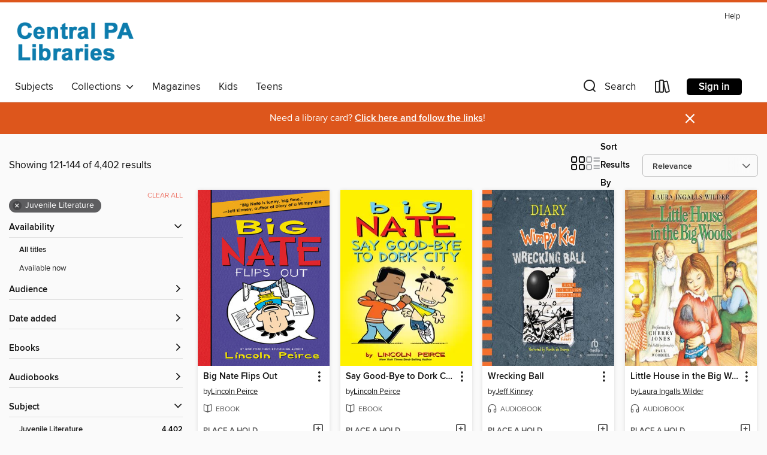

--- FILE ---
content_type: text/html; charset=utf-8
request_url: https://centralpalibraries.overdrive.com/search?page=6&sortBy=relevance&subject=44
body_size: 53126
content:
<!DOCTYPE html>
<html lang="en" dir="ltr" class="no-js">
    <head>
        
    
        
    

    <meta name="twitter:title" property="og:title" content="Central PA Libraries"/>
    <meta name="twitter:description" property="og:description" content="See search results in the Central PA Libraries digital collection."/>
    <meta name="twitter:image" property="og:image" content="https://thunder.cdn.overdrive.com/logos/crushed/1458.png?1"/>
    <meta property="og:url" content="/search?page=6&amp;sortBy=relevance&amp;subject=44"/>
    <meta name="twitter:card" content="summary" />
    <meta property="og:site_name" content="Central PA Libraries" />
    <meta name="twitter:site" content="@OverDriveLibs" />
    <meta property="og:locale" content="en" />
    <meta name="description" content="See search results in the Central PA Libraries digital collection." />

        <meta http-equiv="X-UA-Compatible" content="IE=edge,chrome=1">
<meta name="viewport" content="width=device-width, initial-scale=1.0 user-scalable=1">





    
        
        
            
        

        <title>Juvenile Literature - Central PA Libraries - OverDrive</title>
    


<link rel='shortcut icon' type='image/x-icon' href='https://lightning.od-cdn.com/static/img/favicon.bb86d660d3929b5c0c65389d6a8e8aba.ico' />


    
        <meta name="twitter:title" property="og:title" content="Central PA Libraries"/>
        <meta name="twitter:description" property="og:description" content="Browse, borrow, and enjoy titles from the Central PA Libraries digital collection."/>
        <meta name="twitter:image" property="og:image" content="https://thunder.cdn.overdrive.com/logos/crushed/1458.png?1"/>
        <meta property="og:url" content="/search?page=6&amp;sortBy=relevance&amp;subject=44"/>
        <meta name="twitter:card" content="summary" />
        <meta property="og:site_name" content="Central PA Libraries" />
        <meta name="twitter:site" content="@OverDriveLibs" />
        <meta property="og:locale" content="en" />
        
    
<!-- iOS smart app banner -->
    <meta name="apple-itunes-app" content="app-id=1076402606" />
    <!-- Google Play app banner -->
    <link rel="manifest" href="https://lightning.od-cdn.com/static/manifest.ed71e3d923d287cd1dce64ae0d3cc8b8.json">
    <meta name="google-play-app" content="app-id=com.overdrive.mobile.android.libby" />
    <!-- Windows Store app banner -->
    <meta name="msApplication-ID" content="2FA138F6.LibbybyOverDrive" />
    <meta name="msApplication-PackageFamilyName" content="2FA138F6.LibbybyOverDrive_daecb9042jmvt" />


        <link rel="stylesheet" type="text/css" href="https://lightning.od-cdn.com/static/vendor.bundle.min.5eabf64aeb625aca9acda7ccc8bb0256.css" onerror="cdnError(this)" />
        <link rel="stylesheet" type="text/css" href="https://lightning.od-cdn.com/static/app.bundle.min.4745c796acbdf898c17680b64a0334c9.css" onerror="cdnError(this)" />
        <link rel='shortcut icon' type='image/x-icon' href='https://lightning.od-cdn.com/static/img/favicon.bb86d660d3929b5c0c65389d6a8e8aba.ico' />

        
    <link rel="stylesheet" type="text/css" href="https://lightning.od-cdn.com/static/faceted-media.min.4cf2f9699e20c37ba2839a67bcf88d4d.css" />


        

<link rel="stylesheet" type="text/css" href="/assets/v3/css/45b2cd3100fbdebbdb6e3d5fa7e06ec7/colors.css?primary=%230d7cad&primaryR=13&primaryG=124&primaryB=173&primaryFontColor=%23fff&secondary=%23dd561c&secondaryR=221&secondaryG=86&secondaryB=28&secondaryFontColor=%23fff&bannerIsSecondaryColor=false&defaultColor=%23222">

        <script>
    window.OverDrive = window.OverDrive || {};
    window.OverDrive.colors = {};
    window.OverDrive.colors.primary = "#0d7cad";
    window.OverDrive.colors.secondary = "#dd561c";
    window.OverDrive.tenant = 288;
    window.OverDrive.libraryName = "Central PA Libraries";
    window.OverDrive.advantageKey = "";
    window.OverDrive.libraryKey = "centralpalibraries";
    window.OverDrive.accountIds = [-1];
    window.OverDrive.parentAccountKey = "centralpalibraries";
    window.OverDrive.allFeatures = "";
    window.OverDrive.libraryConfigurations = {"autocomplete":{"enabled":true},"content-holds":{"enabled":true},"getACard":{"enabled":false},"backToMainCollectionLink":{"enabled":true},"promoteLibby":{"enabled":true},"switchToLibby":{"enabled":true},"disableOdAppAccess":{"enabled":true},"bannerIsSecondaryColor":{"enabled":false},"lexileScores":{"enabled":true},"atosLevels":{"enabled":true},"gradeLevels":{"enabled":true},"interestLevels":{"enabled":true},"readingHistory":{"enabled":true},"reciprocalLending":{"enabled":true},"OzoneAuthentication":{"enabled":true},"Notifications":{"enabled":true},"kindleFooter":{"enabled":true},"kindleNav":{"enabled":true},"kindleLoanFormatLimit":{"enabled":true},"kindleSearchOffer":{"enabled":true},"kindleLoanOffer":{"enabled":true},"sampleOnlyMode":{},"luckyDayMenuLink":{"enabled":true},"disableWishlist":{"enabled":false},"simplifiedNavigationBar":{"enabled":false},"geo-idc":{"enabled":false},"libby-footer-promo":{"enabled":false}};
    window.OverDrive.mediaItems = {"77054":{"reserveId":"8c496644-d109-41f8-9c35-ba3a18792858","subjects":[{"id":"10","name":"Classic Literature"},{"id":"24","name":"Fantasy"},{"id":"43","name":"Juvenile Fiction"},{"id":"44","name":"Juvenile Literature"}],"bisacCodes":["JUV001000","JUV007000","JUV037000"],"bisac":[{"code":"JUV001000","description":"Juvenile Fiction / Action & Adventure / General"},{"code":"JUV007000","description":"Juvenile Fiction / Classics"},{"code":"JUV037000","description":"JUVENILE FICTION / Fantasy / General"}],"levels":[{"value":"5.4","id":"atos","name":"ATOS"},{"value":"4-8(MG)","id":"interest-level","name":"Interest Level"},{"low":"400","high":"400","value":"4","id":"reading-level","name":"Reading Level"}],"creators":[{"id":153641,"name":"C. S. Lewis","role":"Author","sortName":"Lewis, C. S."},{"id":556971,"name":"Kenneth Branagh","role":"Narrator","sortName":"Branagh, Kenneth"}],"languages":[{"id":"en","name":"English"}],"imprint":{"id":"1661","name":"HarperAudio"},"isBundledChild":false,"ratings":{"maturityLevel":{"id":"juvenile","name":"Juvenile"},"naughtyScore":{"id":"Juvenile","name":"Juvenile"}},"constraints":{"isDisneyEulaRequired":false},"reviewCounts":{"premium":2,"publisherSupplier":0},"awards":[{"id":75,"description":"Audie Award Nominee","source":"Audio Publishers Association"}],"isAvailable":false,"isPreReleaseTitle":false,"estimatedReleaseDate":"2005-05-24T04:00:00Z","sample":{"href":"https://samples.overdrive.com/?crid=8C496644-D109-41F8-9C35-BA3A18792858&.epub-sample.overdrive.com"},"publisher":{"id":"582","name":"HarperCollins"},"series":"The Chronicles of Narnia","description":"<p>Immerse yourself in the fantastical world of Narnia in The Magician's Nephew audiobook, narrated by distinguished actor Kenneth Branagh. </p><p> </p><p> Discover the origin of Narnia in book one of C.S. Lewis' classic fantasy series The...","availableCopies":0,"ownedCopies":3,"luckyDayAvailableCopies":0,"luckyDayOwnedCopies":0,"holdsCount":1,"holdsRatio":1,"estimatedWaitDays":10,"isFastlane":false,"availabilityType":"normal","isRecommendableToLibrary":true,"isOwned":true,"isHoldable":true,"isAdvantageFiltered":false,"visitorEligible":false,"juvenileEligible":false,"youngAdultEligible":false,"contentAccessLevels":0,"classifications":{},"type":{"id":"audiobook","name":"Audiobook"},"covers":{"cover150Wide":{"href":"https://img3.od-cdn.com/ImageType-150/0293-1/{8C496644-D109-41F8-9C35-BA3A18792858}IMG150.JPG","height":200,"width":150,"primaryColor":{"hex":"#003E07","rgb":{"red":0,"green":62,"blue":7}},"isPlaceholderImage":false},"cover300Wide":{"href":"https://img1.od-cdn.com/ImageType-400/0293-1/{8C496644-D109-41F8-9C35-BA3A18792858}IMG400.JPG","height":400,"width":300,"primaryColor":{"hex":"#003E07","rgb":{"red":0,"green":62,"blue":7}},"isPlaceholderImage":false},"cover510Wide":{"href":"https://img3.od-cdn.com/ImageType-100/0293-1/{8C496644-D109-41F8-9C35-BA3A18792858}IMG100.JPG","height":680,"width":510,"primaryColor":{"hex":"#003E07","rgb":{"red":0,"green":62,"blue":7}},"isPlaceholderImage":false}},"id":"77054","firstCreatorName":"C. S. Lewis","firstCreatorId":153641,"firstCreatorSortName":"Lewis, C. S.","title":"The Magician's Nephew","sortTitle":"Magicians Nephew","starRating":4.4,"starRatingCount":3504,"edition":"Unabridged","publishDate":"2005-05-24T00:00:00Z","publishDateText":"05/24/2005","formats":[{"identifiers":[{"type":"ISBN","value":"9780060854447"}],"rights":[],"fileSize":113363276,"onSaleDateUtc":"2005-05-24T04:00:00+00:00","duration":"03:56:10","hasAudioSynchronizedText":false,"isBundleParent":false,"isbn":"9780060854447","bundledContent":[],"sample":{"href":"https://samples.overdrive.com/?crid=8C496644-D109-41F8-9C35-BA3A18792858&.epub-sample.overdrive.com"},"fulfillmentType":"bifocal","id":"audiobook-overdrive","name":"OverDrive Listen audiobook"},{"identifiers":[{"type":"ISBN","value":"9780060854447"}],"rights":[],"fileSize":113376784,"onSaleDateUtc":"2005-05-24T04:00:00+00:00","partCount":4,"duration":"03:58:08","hasAudioSynchronizedText":false,"isBundleParent":false,"isbn":"9780060854447","bundledContent":[],"sample":{"href":"https://excerpts.cdn.overdrive.com/FormatType-425/0293-1/077054-TheMagiciansNephew.mp3"},"fulfillmentType":"odm","id":"audiobook-mp3","name":"MP3 audiobook"}],"publisherAccount":{"id":"436","name":"HarperCollins Publishers Inc."},"detailedSeries":{"seriesId":517910,"seriesName":"The Chronicles of Narnia","readingOrder":"6","rank":263}},"139878":{"reserveId":"cdaeb49b-89f8-447a-aad5-e76296b6ae19","subjects":[{"id":"24","name":"Fantasy"},{"id":"43","name":"Juvenile Fiction"},{"id":"44","name":"Juvenile Literature"}],"bisacCodes":["JUV002050","JUV037000"],"bisac":[{"code":"JUV002050","description":"Juvenile Fiction / Animals / Cats"},{"code":"JUV037000","description":"JUVENILE FICTION / Fantasy / General"}],"levels":[{"value":"5.6","id":"atos","name":"ATOS"},{"value":"1270","id":"lexile","name":"Lexile Score"},{"value":"4-8(MG)","id":"interest-level","name":"Interest Level"},{"low":"400","high":"400","value":"4","id":"reading-level","name":"Reading Level"}],"creators":[{"id":28924,"name":"Erin Hunter","role":"Author","sortName":"Hunter, Erin"},{"id":854557,"name":"Dave Stevenson","role":"Illustrator","sortName":"Stevenson, Dave"}],"languages":[{"id":"en","name":"English"}],"imprint":{"id":"391","name":"HarperCollins e-books"},"isBundledChild":false,"ratings":{"maturityLevel":{"id":"juvenile","name":"Juvenile"},"naughtyScore":{"id":"Juvenile","name":"Juvenile"}},"constraints":{"isDisneyEulaRequired":false},"reviewCounts":{"premium":4,"publisherSupplier":6},"isAvailable":false,"isPreReleaseTitle":false,"estimatedReleaseDate":"2009-10-13T04:00:00Z","sample":{"href":"https://samples.overdrive.com/?crid=CDAEB49B-89F8-447A-AAD5-E76296B6AE19&.epub-sample.overdrive.com"},"publisher":{"id":"582","name":"HarperCollins"},"series":"Warriors","description":"<p><strong>Epic adventures. Fierce warrior cats. A thrilling fantasy world. It all begins here.</strong></p><p>Read the book that began a phenomenon&#8212;and join the legion of fans who have made Erin Hunter's Warriors series a #1 national...","availableCopies":0,"ownedCopies":0,"luckyDayAvailableCopies":0,"luckyDayOwnedCopies":0,"holdsCount":5,"isFastlane":false,"availabilityType":"normal","isRecommendableToLibrary":true,"isOwned":true,"isHoldable":true,"isAdvantageFiltered":false,"visitorEligible":false,"juvenileEligible":false,"youngAdultEligible":false,"contentAccessLevels":0,"classifications":{},"type":{"id":"ebook","name":"eBook"},"covers":{"cover150Wide":{"href":"https://img1.od-cdn.com/ImageType-150/0293-1/{CDAEB49B-89F8-447A-AAD5-E76296B6AE19}IMG150.JPG","height":200,"width":150,"primaryColor":{"hex":"#638539","rgb":{"red":99,"green":133,"blue":57}},"isPlaceholderImage":false},"cover300Wide":{"href":"https://img3.od-cdn.com/ImageType-400/0293-1/{CDAEB49B-89F8-447A-AAD5-E76296B6AE19}IMG400.JPG","height":400,"width":300,"primaryColor":{"hex":"#628237","rgb":{"red":98,"green":130,"blue":55}},"isPlaceholderImage":false},"cover510Wide":{"href":"https://img2.od-cdn.com/ImageType-100/0293-1/{CDAEB49B-89F8-447A-AAD5-E76296B6AE19}IMG100.JPG","height":680,"width":510,"primaryColor":{"hex":"#618138","rgb":{"red":97,"green":129,"blue":56}},"isPlaceholderImage":false}},"id":"139878","firstCreatorName":"Erin Hunter","firstCreatorId":28924,"firstCreatorSortName":"Hunter, Erin","title":"Into the Wild","sortTitle":"Into the Wild","starRating":4.7,"starRatingCount":6160,"publishDate":"2009-10-13T00:00:00Z","publishDateText":"10/13/2009","formats":[{"identifiers":[{"type":"ASIN","value":"B000VYX8L8"}],"rights":[],"onSaleDateUtc":"2009-10-13T04:00:00+00:00","hasAudioSynchronizedText":false,"isBundleParent":false,"bundledContent":[],"fulfillmentType":"kindle","id":"ebook-kindle","name":"Kindle Book"},{"identifiers":[{"type":"ISBN","value":"9780061757310"}],"rights":[],"onSaleDateUtc":"2009-10-13T04:00:00+00:00","hasAudioSynchronizedText":false,"isBundleParent":false,"isbn":"9780061757310","bundledContent":[],"sample":{"href":"https://samples.overdrive.com/?crid=CDAEB49B-89F8-447A-AAD5-E76296B6AE19&.epub-sample.overdrive.com"},"fulfillmentType":"bifocal","id":"ebook-overdrive","name":"OverDrive Read"},{"identifiers":[{"type":"ISBN","value":"9780061757310"}],"rights":[],"fileSize":2632332,"onSaleDateUtc":"2009-10-13T04:00:00+00:00","hasAudioSynchronizedText":false,"isBundleParent":false,"isbn":"9780061757310","bundledContent":[],"sample":{"href":"https://excerpts.cdn.overdrive.com/FormatType-410/0293-1/CDA/EB4/9B/Warriors1IntotheWild9780061542893.epub"},"fulfillmentType":"epub","accessibilityStatements":{"waysOfReading":["NoInfoForModifiableDisplay","SomeNonVisualReadingSupport"],"conformance":["NoInfoForStandards"],"navigation":[],"richContent":[],"hazards":[],"legalConsiderations":[],"additionalInformation":[]},"id":"ebook-epub-adobe","name":"EPUB eBook"},{"identifiers":[{"type":"KoboBookID","value":"d5b8736f-0d19-4468-bf08-b40daace553f"}],"rights":[],"onSaleDateUtc":"2009-10-13T04:00:00+00:00","hasAudioSynchronizedText":false,"isBundleParent":false,"bundledContent":[],"fulfillmentType":"kobo","id":"ebook-kobo","name":"Kobo eBook"}],"publisherAccount":{"id":"436","name":"HarperCollins Publishers Inc."},"detailedSeries":{"seriesId":605515,"seriesName":"Warriors","readingOrder":"1","rank":1}},"150134":{"reserveId":"1e05f0c5-28ce-433e-9332-027ce691e2c2","subjects":[{"id":"10","name":"Classic Literature"},{"id":"24","name":"Fantasy"},{"id":"43","name":"Juvenile Fiction"},{"id":"44","name":"Juvenile Literature"}],"bisacCodes":["FIC009000"],"bisac":[{"code":"FIC009000","description":"Fiction / Fantasy / General"}],"levels":[{"value":"6.6","id":"atos","name":"ATOS"},{"value":"9-12(UG)","id":"interest-level","name":"Interest Level"},{"low":"500","high":"1200","value":"5-12","id":"reading-level","name":"Reading Level"}],"creators":[{"id":13055,"name":"J.R.R. Tolkien","role":"Author","sortName":"Tolkien, J.R.R."},{"id":1373516,"name":"Heron Carvic","role":"Narrator","sortName":"Carvic, Heron"},{"id":520190,"name":"Paul Daneman","role":"Narrator","sortName":"Daneman, Paul"},{"id":382328,"name":"Anthony Jackson","role":"Narrator","sortName":"Jackson, Anthony"},{"id":531048,"name":"Francis de Wolff","role":"Narrator","sortName":"Wolff, Francis de"},{"id":3052562,"name":"John Justin","role":"Narrator","sortName":"Justin, John"},{"id":230095,"name":"John Pullen","role":"Narrator","sortName":"Pullen, John"},{"id":2765105,"name":"Full cast","role":"Narrator","sortName":"cast, Full"}],"languages":[{"id":"en","name":"English"}],"imprint":{"id":"94738","name":"BBC Digital Audio"},"isBundledChild":false,"ratings":{"maturityLevel":{"id":"juvenile","name":"Juvenile"},"naughtyScore":{"id":"Juvenile","name":"Juvenile"}},"constraints":{"isDisneyEulaRequired":false},"reviewCounts":{"premium":9,"publisherSupplier":2},"isAvailable":false,"isPreReleaseTitle":false,"estimatedReleaseDate":"2007-11-05T05:00:00Z","sample":{"href":"https://samples.overdrive.com/?crid=1E05F0C5-28CE-433E-9332-027CE691E2C2&.epub-sample.overdrive.com"},"publisher":{"id":"139071","name":"BBC Audio"},"series":"The Lord of the Rings","description":"Dwarves, elves, goblins, trolls, dragons and wizards - these are the ingredients of J.R.R. Tolkien's wonderful fantasy, the prelude to <i>The Lord of The Rings</i>, now the subject of a major feature film series. The hero of the tale is Bilbo...","availableCopies":0,"ownedCopies":2,"luckyDayAvailableCopies":0,"luckyDayOwnedCopies":0,"holdsCount":0,"holdsRatio":0,"estimatedWaitDays":7,"isFastlane":false,"availabilityType":"normal","isRecommendableToLibrary":true,"isOwned":true,"isHoldable":true,"isAdvantageFiltered":false,"visitorEligible":false,"juvenileEligible":false,"youngAdultEligible":false,"contentAccessLevels":0,"classifications":{},"type":{"id":"audiobook","name":"Audiobook"},"covers":{"cover150Wide":{"href":"https://img1.od-cdn.com/ImageType-150/0211-1/{1E05F0C5-28CE-433E-9332-027CE691E2C2}IMG150.JPG","height":200,"width":150,"primaryColor":{"hex":"#818088","rgb":{"red":129,"green":128,"blue":136}},"isPlaceholderImage":false},"cover300Wide":{"href":"https://img2.od-cdn.com/ImageType-400/0211-1/{1E05F0C5-28CE-433E-9332-027CE691E2C2}IMG400.JPG","height":400,"width":300,"primaryColor":{"hex":"#8A8991","rgb":{"red":138,"green":137,"blue":145}},"isPlaceholderImage":false},"cover510Wide":{"href":"https://img2.od-cdn.com/ImageType-100/0211-1/{1E05F0C5-28CE-433E-9332-027CE691E2C2}IMG100.JPG","height":680,"width":510,"primaryColor":{"hex":"#89888E","rgb":{"red":137,"green":136,"blue":142}},"isPlaceholderImage":false}},"id":"150134","firstCreatorName":"J.R.R. Tolkien","firstCreatorId":13055,"firstCreatorSortName":"Tolkien, J.R.R.","title":"The Hobbit","sortTitle":"Hobbit","starRating":4,"starRatingCount":4862,"edition":"Dramatised","publishDate":"2007-11-05T00:00:00Z","publishDateText":"11/05/2007","formats":[{"identifiers":[{"type":"ISBN","value":"9781405629423"},{"type":"8","value":"penguinrandomhouseuk_audio#9781405629423"}],"rights":[],"fileSize":107019492,"onSaleDateUtc":"2007-11-05T05:00:00+00:00","duration":"03:42:57","hasAudioSynchronizedText":false,"isBundleParent":false,"isbn":"9781405629423","bundledContent":[],"sample":{"href":"https://samples.overdrive.com/?crid=1E05F0C5-28CE-433E-9332-027CE691E2C2&.epub-sample.overdrive.com"},"fulfillmentType":"bifocal","id":"audiobook-overdrive","name":"OverDrive Listen audiobook"},{"identifiers":[{"type":"ISBN","value":"9781405629423"},{"type":"8","value":"penguinrandomhouseuk_audio#9781405629423"}],"rights":[],"fileSize":107303014,"onSaleDateUtc":"2007-11-05T05:00:00+00:00","partCount":5,"duration":"03:42:56","hasAudioSynchronizedText":false,"isBundleParent":false,"isbn":"9781405629423","bundledContent":[],"sample":{"href":"https://excerpts.cdn.overdrive.com/FormatType-425/1087-1/150134-TheHobbit.mp3"},"fulfillmentType":"odm","id":"audiobook-mp3","name":"MP3 audiobook"}],"publisherAccount":{"id":"315","name":"Penguin Random House UK "},"detailedSeries":{"seriesId":647814,"seriesName":"The Lord of the Rings","readingOrder":"0","rank":2}},"1322535":{"reserveId":"ad7b00ae-ca85-4bf5-8182-53a23e4a2b18","subjects":[{"id":"24","name":"Fantasy"},{"id":"43","name":"Juvenile Fiction"},{"id":"44","name":"Juvenile Literature"}],"bisacCodes":["JUV035000","JUV037000","JUV039140"],"bisac":[{"code":"JUV035000","description":"Juvenile Fiction / School & Education"},{"code":"JUV037000","description":"JUVENILE FICTION / Fantasy / General"},{"code":"JUV039140","description":"Juvenile Fiction / Social Themes / Self-Esteem & Self-Reliance"}],"levels":[{"value":"540","id":"lexile","name":"Lexile Score"},{"low":"200","high":"300","value":"2-3","id":"reading-level","name":"Reading Level"}],"creators":[{"id":127804,"name":"Roald Dahl","role":"Author","sortName":"Dahl, Roald"},{"id":392072,"name":"Kate Winslet","role":"Narrator","sortName":"Winslet, Kate"}],"languages":[{"id":"en","name":"English"}],"imprint":{"id":"9876","name":"Listening Library"},"isBundledChild":false,"ratings":{"maturityLevel":{"id":"juvenile","name":"Juvenile"},"naughtyScore":{"id":"Juvenile","name":"Juvenile"}},"constraints":{"isDisneyEulaRequired":false},"reviewCounts":{"premium":4,"publisherSupplier":0},"awards":[{"id":18,"description":"Audie Award","source":"Audio Publishers Association"},{"id":71,"description":"Odyssey Award Honor","source":"American Library Association"},{"id":94,"description":"Notable Children's Recordings","source":"Association for Library Service to Children"}],"isAvailable":false,"isPreReleaseTitle":false,"estimatedReleaseDate":"2016-06-21T04:00:00Z","sample":{"href":"https://samples.overdrive.com/?crid=ad7b00ae-ca85-4bf5-8182-53a23e4a2b18&.epub-sample.overdrive.com"},"publisher":{"id":"1686","name":"Books on Tape"},"description":"<b>The classic story from Roald Dahl, about an exceptional young girl with extraordinary powers. Adapted into a Tony Award-winning Broadway musical and a Netflix film!</b><br> Matilda is a sweet, exceptional young girl, but her parents think...","availableCopies":0,"ownedCopies":2,"luckyDayAvailableCopies":0,"luckyDayOwnedCopies":0,"holdsCount":1,"holdsRatio":1,"estimatedWaitDays":14,"isFastlane":false,"availabilityType":"normal","isRecommendableToLibrary":true,"isOwned":true,"isHoldable":true,"isAdvantageFiltered":false,"visitorEligible":false,"juvenileEligible":false,"youngAdultEligible":false,"contentAccessLevels":0,"classifications":{},"type":{"id":"audiobook","name":"Audiobook"},"covers":{"cover150Wide":{"href":"https://img1.od-cdn.com/ImageType-150/1191-1/{AD7B00AE-CA85-4BF5-8182-53A23E4A2B18}IMG150.JPG","height":200,"width":150,"primaryColor":{"hex":"#00ADA7","rgb":{"red":0,"green":173,"blue":167}},"isPlaceholderImage":false},"cover300Wide":{"href":"https://img1.od-cdn.com/ImageType-400/1191-1/{AD7B00AE-CA85-4BF5-8182-53A23E4A2B18}IMG400.JPG","height":400,"width":300,"primaryColor":{"hex":"#00ADA7","rgb":{"red":0,"green":173,"blue":167}},"isPlaceholderImage":false},"cover510Wide":{"href":"https://img1.od-cdn.com/ImageType-100/1191-1/{AD7B00AE-CA85-4BF5-8182-53A23E4A2B18}IMG100.JPG","height":680,"width":510,"primaryColor":{"hex":"#00ADA7","rgb":{"red":0,"green":173,"blue":167}},"isPlaceholderImage":false}},"id":"1322535","firstCreatorName":"Roald Dahl","firstCreatorId":127804,"firstCreatorSortName":"Dahl, Roald","title":"Matilda","sortTitle":"Matilda","starRating":4.5,"starRatingCount":1841,"edition":"Unabridged","publishDate":"2016-06-21T00:00:00Z","publishDateText":"06/21/2016","formats":[{"identifiers":[{"type":"ISBN","value":"9781101632574"},{"type":"8","value":"penguinrandomhouse_audio#9781101632574"},{"type":"LibraryISBN","value":"9781524754655"}],"rights":[],"fileSize":124298969,"onSaleDateUtc":"2016-06-21T04:00:00+00:00","duration":"04:18:57","hasAudioSynchronizedText":false,"isBundleParent":false,"isbn":"9781524754655","bundledContent":[],"sample":{"href":"https://samples.overdrive.com/?crid=ad7b00ae-ca85-4bf5-8182-53a23e4a2b18&.epub-sample.overdrive.com"},"fulfillmentType":"bifocal","id":"audiobook-overdrive","name":"OverDrive Listen audiobook"},{"identifiers":[{"type":"ISBN","value":"9781101632574"},{"type":"8","value":"penguinrandomhouse_audio#9781101632574"},{"type":"LibraryISBN","value":"9781524754655"}],"rights":[],"fileSize":124311362,"onSaleDateUtc":"2016-06-21T04:00:00+00:00","partCount":4,"duration":"04:19:55","hasAudioSynchronizedText":false,"isBundleParent":false,"isbn":"9781524754655","bundledContent":[],"sample":{"href":"https://excerpts.cdn.overdrive.com/FormatType-425/1191-1/1322535-Matilda.mp3"},"fulfillmentType":"odm","id":"audiobook-mp3","name":"MP3 audiobook"}],"publisherAccount":{"id":"2792","name":"Books on Tape"}},"1586468":{"reserveId":"ae1c0216-91cb-4af7-980a-34cc1b1d27d5","subjects":[{"id":"24","name":"Fantasy"},{"id":"43","name":"Juvenile Fiction"},{"id":"44","name":"Juvenile Literature"},{"id":"58","name":"Mythology"}],"bisacCodes":["JUV001000","JUV022020","JUV037000"],"bisac":[{"code":"JUV001000","description":"Juvenile Fiction / Action & Adventure / General"},{"code":"JUV022020","description":"Juvenile Fiction / Legends, Myths, Fables / Greek & Roman"},{"code":"JUV037000","description":"JUVENILE FICTION / Fantasy / General"}],"levels":[{"value":"690","id":"lexile","name":"Lexile Score"},{"low":"300","high":"300","value":"3","id":"reading-level","name":"Reading Level"}],"creators":[{"id":153031,"name":"Rick Riordan","role":"Author","sortName":"Riordan, Rick"},{"id":82243,"name":"Nick Chamian","role":"Narrator","sortName":"Chamian, Nick"}],"languages":[{"id":"en","name":"English"}],"imprint":{"id":"9876","name":"Listening Library"},"isBundledChild":false,"ratings":{"maturityLevel":{"id":"juvenile","name":"Juvenile"},"naughtyScore":{"id":"Juvenile","name":"Juvenile"}},"constraints":{"isDisneyEulaRequired":false},"reviewCounts":{"premium":1,"publisherSupplier":0},"awards":[{"id":79,"description":"Children's Choices Selection","source":"International Reading Association & The Children's Book Council"}],"isAvailable":true,"isPreReleaseTitle":false,"estimatedReleaseDate":"2014-10-07T04:00:00Z","sample":{"href":"https://samples.overdrive.com/?crid=AE1C0216-91CB-4AF7-980A-34CC1B1D27D5&.epub-sample.overdrive.com"},"publisher":{"id":"1686","name":"Books on Tape"},"series":"The Heroes of Olympus","description":"Though the Greek and Roman crewmembers of the&#160;<i>Argo II</i>&#160;have made progress in their many quests, they still seem no closer to defeating the earth mother, Gaea. Her giants have risen-all of them-and they're stronger than ever. They...","availableCopies":1,"ownedCopies":3,"luckyDayAvailableCopies":0,"luckyDayOwnedCopies":0,"holdsCount":0,"holdsRatio":0,"estimatedWaitDays":5,"isFastlane":false,"availabilityType":"normal","isRecommendableToLibrary":true,"isOwned":true,"isHoldable":true,"isAdvantageFiltered":false,"visitorEligible":false,"juvenileEligible":false,"youngAdultEligible":false,"contentAccessLevels":0,"classifications":{},"type":{"id":"audiobook","name":"Audiobook"},"covers":{"cover150Wide":{"href":"https://img2.od-cdn.com/ImageType-150/1191-1/AE1/C02/16/{AE1C0216-91CB-4AF7-980A-34CC1B1D27D5}Img150.jpg","height":200,"width":150,"primaryColor":{"hex":"#2D3C59","rgb":{"red":45,"green":60,"blue":89}},"isPlaceholderImage":false},"cover300Wide":{"href":"https://img2.od-cdn.com/ImageType-400/1191-1/AE1/C02/16/{AE1C0216-91CB-4AF7-980A-34CC1B1D27D5}Img400.jpg","height":400,"width":300,"primaryColor":{"hex":"#304062","rgb":{"red":48,"green":64,"blue":98}},"isPlaceholderImage":false},"cover510Wide":{"href":"https://img2.od-cdn.com/ImageType-100/1191-1/{AE1C0216-91CB-4AF7-980A-34CC1B1D27D5}Img100.jpg","height":680,"width":510,"primaryColor":{"hex":"#2F4165","rgb":{"red":47,"green":65,"blue":101}},"isPlaceholderImage":false}},"id":"1586468","firstCreatorName":"Rick Riordan","firstCreatorId":153031,"firstCreatorSortName":"Riordan, Rick","title":"The Blood of Olympus","sortTitle":"Blood of Olympus","starRating":4.6,"starRatingCount":5633,"edition":"Unabridged","publishDate":"2014-10-07T00:00:00Z","publishDateText":"10/07/2014","formats":[{"identifiers":[{"type":"ISBN","value":"9780804193733"},{"type":"8","value":"penguinrandomhouse_audio#9780804193733"},{"type":"LibraryISBN","value":"9780804193757"}],"rights":[],"fileSize":415864366,"onSaleDateUtc":"2014-10-07T04:00:00+00:00","duration":"14:26:23","hasAudioSynchronizedText":false,"isBundleParent":false,"isbn":"9780804193757","bundledContent":[],"sample":{"href":"https://samples.overdrive.com/?crid=AE1C0216-91CB-4AF7-980A-34CC1B1D27D5&.epub-sample.overdrive.com"},"fulfillmentType":"bifocal","id":"audiobook-overdrive","name":"OverDrive Listen audiobook"},{"identifiers":[{"type":"ISBN","value":"9780804193733"},{"type":"8","value":"penguinrandomhouse_audio#9780804193733"},{"type":"LibraryISBN","value":"9780804193757"}],"rights":[],"fileSize":415915054,"onSaleDateUtc":"2014-10-07T04:00:00+00:00","partCount":12,"duration":"14:26:17","hasAudioSynchronizedText":false,"isBundleParent":false,"isbn":"9780804193757","bundledContent":[],"sample":{"href":"https://excerpts.cdn.overdrive.com/FormatType-425/1191-1/1586468-TheBloodOfOlympus.mp3"},"fulfillmentType":"odm","id":"audiobook-mp3","name":"MP3 audiobook"}],"publisherAccount":{"id":"2792","name":"Books on Tape"},"detailedSeries":{"seriesId":510305,"seriesName":"The Heroes of Olympus","readingOrder":"5","rank":82}},"1976883":{"reserveId":"75be489a-311a-44ae-b3b6-215dd394e6ce","subjects":[{"id":"12","name":"Comic and Graphic Books"},{"id":"43","name":"Juvenile Fiction"},{"id":"44","name":"Juvenile Literature"},{"id":"123","name":"Humor (Fiction)"}],"bisacCodes":["JUV008000","JUV039060"],"bisac":[{"code":"JUV008000","description":"Juvenile Fiction / Comics & Graphic Novels / General"},{"code":"JUV039060","description":"Juvenile Fiction / Social Themes / Friendship"}],"levels":[{"value":"2.8","id":"atos","name":"ATOS"},{"value":"420","id":"lexile","name":"Lexile Score"},{"value":"4-8(MG)","id":"interest-level","name":"Interest Level"},{"low":"50","high":"200","value":"0-2","id":"reading-level","name":"Reading Level"}],"creators":[{"id":119801,"name":"Lincoln Peirce","role":"Author","sortName":"Peirce, Lincoln"},{"id":119801,"name":"Lincoln Peirce","role":"Illustrator","sortName":"Peirce, Lincoln"}],"languages":[{"id":"en","name":"English"}],"isBundledChild":false,"ratings":{"maturityLevel":{"id":"juvenile","name":"Juvenile"},"naughtyScore":{"id":"Juvenile","name":"Juvenile"}},"constraints":{"isDisneyEulaRequired":false},"reviewCounts":{"premium":1,"publisherSupplier":1},"isAvailable":false,"isPreReleaseTitle":false,"estimatedReleaseDate":"2013-02-05T05:00:00Z","sample":{"href":"https://samples.overdrive.com/big-nate-flips?.epub-sample.overdrive.com"},"publisher":{"id":"582","name":"HarperCollins"},"series":"Big Nate","description":"<p><strong>Soon to be an animated series from Nickelodeon!</strong></p><p><strong>\"Big Nate is funny, big time.\"&#8212;Jeff Kinney, author of Diary of a Wimpy Kid</strong></p><p><strong>The fifth Big Nate novel in the New York Times bestselling...","availableCopies":0,"ownedCopies":0,"luckyDayAvailableCopies":0,"luckyDayOwnedCopies":0,"holdsCount":6,"isFastlane":false,"availabilityType":"normal","isRecommendableToLibrary":true,"isOwned":true,"isHoldable":true,"isAdvantageFiltered":false,"visitorEligible":false,"juvenileEligible":false,"youngAdultEligible":false,"contentAccessLevels":0,"classifications":{},"type":{"id":"ebook","name":"eBook"},"covers":{"cover150Wide":{"href":"https://img1.od-cdn.com/ImageType-150/0293-1/{75BE489A-311A-44AE-B3B6-215DD394E6CE}IMG150.JPG","height":200,"width":150,"primaryColor":{"hex":"#E12A2E","rgb":{"red":225,"green":42,"blue":46}},"isPlaceholderImage":false},"cover300Wide":{"href":"https://img1.od-cdn.com/ImageType-400/0293-1/{75BE489A-311A-44AE-B3B6-215DD394E6CE}IMG400.JPG","height":400,"width":300,"primaryColor":{"hex":"#D92528","rgb":{"red":217,"green":37,"blue":40}},"isPlaceholderImage":false},"cover510Wide":{"href":"https://img3.od-cdn.com/ImageType-100/0293-1/{75BE489A-311A-44AE-B3B6-215DD394E6CE}IMG100.JPG","height":680,"width":510,"primaryColor":{"hex":"#E73332","rgb":{"red":231,"green":51,"blue":50}},"isPlaceholderImage":false}},"id":"1976883","firstCreatorName":"Lincoln Peirce","firstCreatorId":119801,"firstCreatorSortName":"Peirce, Lincoln","title":"Big Nate Flips Out","sortTitle":"Big Nate Flips Out","starRating":4.5,"starRatingCount":2876,"publishDate":"2013-02-05T00:00:00Z","publishDateText":"02/05/2013","formats":[{"identifiers":[{"type":"ASIN","value":"B009R4L676"}],"rights":[{"type":"UnsupportedKindleDevice","typeText":"Unsupported kindle device","value":"kindle-1","valueText":"Kindle 1","drmType":"Light"},{"type":"UnsupportedKindleDevice","typeText":"Unsupported kindle device","value":"kindle-2","valueText":"Kindle 2","drmType":"Light"},{"type":"UnsupportedKindleDevice","typeText":"Unsupported kindle device","value":"kindle-4","valueText":"Kindle 4","drmType":"Light"},{"type":"UnsupportedKindleDevice","typeText":"Unsupported kindle device","value":"kindle-5","valueText":"Kindle 5","drmType":"Light"},{"type":"UnsupportedKindleDevice","typeText":"Unsupported kindle device","value":"kindle-7","valueText":"Kindle 7","drmType":"Light"},{"type":"UnsupportedKindleDevice","typeText":"Unsupported kindle device","value":"kindle-dx","valueText":"Kindle DX","drmType":"Light"},{"type":"UnsupportedKindleDevice","typeText":"Unsupported kindle device","value":"kindle-keyboard","valueText":"Kindle Keyboard","drmType":"Light"},{"type":"UnsupportedKindleDevice","typeText":"Unsupported kindle device","value":"kindle-paperwhite","valueText":"Kindle Paperwhite","drmType":"Light"},{"type":"UnsupportedKindleDevice","typeText":"Unsupported kindle device","value":"kindle-touch","valueText":"Kindle Touch","drmType":"Light"},{"type":"UnsupportedKindleDevice","typeText":"Unsupported kindle device","value":"kindle-voyage","valueText":"Kindle Voyage","drmType":"Light"}],"onSaleDateUtc":"2013-02-05T05:00:00+00:00","hasAudioSynchronizedText":false,"isBundleParent":false,"bundledContent":[],"fulfillmentType":"kindle","id":"ebook-kindle","name":"Kindle Book"},{"identifiers":[{"type":"ISBN","value":"9780062107596"}],"rights":[],"onSaleDateUtc":"2013-02-05T05:00:00+00:00","hasAudioSynchronizedText":false,"isBundleParent":false,"isbn":"9780062107596","bundledContent":[],"sample":{"href":"https://samples.overdrive.com/big-nate-flips?.epub-sample.overdrive.com"},"fulfillmentType":"bifocal","id":"ebook-overdrive","name":"OverDrive Read"},{"identifiers":[{"type":"KoboBookID","value":"d4b91ac0-7992-393d-9dd9-f835bf3d9cfa"}],"rights":[],"onSaleDateUtc":"2013-02-05T05:00:00+00:00","hasAudioSynchronizedText":false,"isBundleParent":false,"bundledContent":[],"fulfillmentType":"kobo","id":"ebook-kobo","name":"Kobo eBook"}],"publisherAccount":{"id":"436","name":"HarperCollins Publishers Inc."},"detailedSeries":{"seriesId":1794153,"seriesName":"Big Nate","readingOrder":"5","rank":41}},"2017281":{"reserveId":"522d4105-d641-41cd-9ad3-aa7ebc70ea0d","subjects":[{"id":"12","name":"Comic and Graphic Books"},{"id":"43","name":"Juvenile Fiction"},{"id":"44","name":"Juvenile Literature"}],"bisacCodes":["JUV001010","JUV008000","JUV037000"],"bisac":[{"code":"JUV001010","description":"Juvenile Fiction / Action & Adventure / Survival Stories"},{"code":"JUV008000","description":"Juvenile Fiction / Comics & Graphic Novels / General"},{"code":"JUV037000","description":"JUVENILE FICTION / Fantasy / General"}],"levels":[{"value":"2","id":"atos","name":"ATOS"},{"value":"310","id":"lexile","name":"Lexile Score"},{"value":"4-8(MG)","id":"interest-level","name":"Interest Level"},{"low":"50","high":"200","value":"0-2","id":"reading-level","name":"Reading Level"}],"creators":[{"id":879012,"name":"Kazu Kibuishi","role":"Author","sortName":"Kibuishi, Kazu"},{"id":879012,"name":"Kazu Kibuishi","role":"Illustrator","sortName":"Kibuishi, Kazu"}],"languages":[{"id":"en","name":"English"}],"imprint":{"id":"61264","name":"Graphix"},"isBundledChild":false,"ratings":{"maturityLevel":{"id":"juvenile","name":"Juvenile"},"naughtyScore":{"id":"Juvenile","name":"Juvenile"}},"constraints":{"isDisneyEulaRequired":false},"reviewCounts":{"premium":4,"publisherSupplier":0},"isAvailable":false,"isPreReleaseTitle":false,"estimatedReleaseDate":"2013-12-17T05:00:00Z","sample":{"href":"https://samples.overdrive.com/amulet-1?.epub-sample.overdrive.com"},"publisher":{"id":"66020","name":"Scholastic Inc."},"series":"Amulet","description":"Kazu Kibuishi's #1 NEW YORK TIMES bestselling series is now available in eBook!<P></P>After the tragic death of their father, Emily and Navin move with their mother to the home of her deceased great-grandfather, but the strange house proves to be...","availableCopies":0,"ownedCopies":1,"luckyDayAvailableCopies":0,"luckyDayOwnedCopies":0,"holdsCount":1,"holdsRatio":1,"estimatedWaitDays":28,"isFastlane":false,"availabilityType":"normal","isRecommendableToLibrary":true,"isOwned":true,"isHoldable":true,"isAdvantageFiltered":false,"visitorEligible":false,"juvenileEligible":false,"youngAdultEligible":false,"contentAccessLevels":0,"classifications":{},"type":{"id":"ebook","name":"eBook"},"covers":{"cover150Wide":{"href":"https://img1.od-cdn.com/ImageType-150/0305-1/{522D4105-D641-41CD-9AD3-AA7EBC70EA0D}IMG150.JPG","height":200,"width":150,"primaryColor":{"hex":"#70614E","rgb":{"red":112,"green":97,"blue":78}},"isPlaceholderImage":false},"cover300Wide":{"href":"https://img2.od-cdn.com/ImageType-400/0305-1/{522D4105-D641-41CD-9AD3-AA7EBC70EA0D}IMG400.JPG","height":400,"width":300,"primaryColor":{"hex":"#6C5F4C","rgb":{"red":108,"green":95,"blue":76}},"isPlaceholderImage":false},"cover510Wide":{"href":"https://img2.od-cdn.com/ImageType-100/0305-1/{522D4105-D641-41CD-9AD3-AA7EBC70EA0D}IMG100.JPG","height":680,"width":510,"primaryColor":{"hex":"#6E6150","rgb":{"red":110,"green":97,"blue":80}},"isPlaceholderImage":false}},"id":"2017281","firstCreatorName":"Kazu Kibuishi","firstCreatorId":879012,"firstCreatorSortName":"Kibuishi, Kazu","title":"The Stonekeeper","sortTitle":"Stonekeeper","starRating":4.5,"starRatingCount":1780,"publishDate":"2013-12-17T00:00:00Z","publishDateText":"12/17/2013","formats":[{"identifiers":[{"type":"ASIN","value":"B00FFF7Q98"}],"rights":[{"type":"UnsupportedKindleDevice","typeText":"Unsupported kindle device","value":"kindle-1","valueText":"Kindle 1","drmType":"Light"},{"type":"UnsupportedKindleDevice","typeText":"Unsupported kindle device","value":"kindle-2","valueText":"Kindle 2","drmType":"Light"},{"type":"UnsupportedKindleDevice","typeText":"Unsupported kindle device","value":"kindle-4","valueText":"Kindle 4","drmType":"Light"},{"type":"UnsupportedKindleDevice","typeText":"Unsupported kindle device","value":"kindle-5","valueText":"Kindle 5","drmType":"Light"},{"type":"UnsupportedKindleDevice","typeText":"Unsupported kindle device","value":"kindle-7","valueText":"Kindle 7","drmType":"Light"},{"type":"UnsupportedKindleDevice","typeText":"Unsupported kindle device","value":"kindle-dx","valueText":"Kindle DX","drmType":"Light"},{"type":"UnsupportedKindleDevice","typeText":"Unsupported kindle device","value":"kindle-keyboard","valueText":"Kindle Keyboard","drmType":"Light"},{"type":"UnsupportedKindleDevice","typeText":"Unsupported kindle device","value":"kindle-paperwhite","valueText":"Kindle Paperwhite","drmType":"Light"},{"type":"UnsupportedKindleDevice","typeText":"Unsupported kindle device","value":"kindle-touch","valueText":"Kindle Touch","drmType":"Light"},{"type":"UnsupportedKindleDevice","typeText":"Unsupported kindle device","value":"kindle-voyage","valueText":"Kindle Voyage","drmType":"Light"}],"onSaleDateUtc":"2013-12-17T05:00:00+00:00","hasAudioSynchronizedText":false,"isBundleParent":false,"bundledContent":[],"fulfillmentType":"kindle","id":"ebook-kindle","name":"Kindle Book"},{"identifiers":[{"type":"ISBN","value":"9780545675765"}],"rights":[],"onSaleDateUtc":"2013-12-17T05:00:00+00:00","hasAudioSynchronizedText":false,"isBundleParent":false,"isbn":"9780545675765","bundledContent":[],"sample":{"href":"https://samples.overdrive.com/amulet-1?.epub-sample.overdrive.com"},"fulfillmentType":"bifocal","id":"ebook-overdrive","name":"OverDrive Read"},{"identifiers":[{"type":"KoboBookID","value":"c7f1f009-f742-32bb-8f2f-ad8ee7a9e9cc"}],"rights":[],"onSaleDateUtc":"2013-12-17T05:00:00+00:00","hasAudioSynchronizedText":false,"isBundleParent":false,"bundledContent":[],"fulfillmentType":"kobo","id":"ebook-kobo","name":"Kobo eBook"}],"publisherAccount":{"id":"451","name":"Scholastic, Inc. (US)"},"detailedSeries":{"seriesId":613401,"seriesName":"Amulet","readingOrder":"1","rank":1}},"2154302":{"reserveId":"e7ba5c9e-b474-4277-b651-d1b92adf79e1","subjects":[{"id":"12","name":"Comic and Graphic Books"},{"id":"43","name":"Juvenile Fiction"},{"id":"44","name":"Juvenile Literature"},{"id":"123","name":"Humor (Fiction)"}],"bisacCodes":["JUV008030","JUV008110","JUV039060"],"bisac":[{"code":"JUV008030","description":"Juvenile Fiction / Comics & Graphic Novels / Media Tie-In"},{"code":"JUV008110","description":"Juvenile Fiction / Comics & Graphic Novels / Humorous"},{"code":"JUV039060","description":"Juvenile Fiction / Social Themes / Friendship"}],"levels":[{"value":"2.8","id":"atos","name":"ATOS"},{"value":"360","id":"lexile","name":"Lexile Score"},{"value":"4-8(MG)","id":"interest-level","name":"Interest Level"},{"low":"50","high":"200","value":"0-2","id":"reading-level","name":"Reading Level"}],"creators":[{"id":119801,"name":"Lincoln Peirce","role":"Author","sortName":"Peirce, Lincoln"}],"languages":[{"id":"en","name":"English"}],"isBundledChild":false,"ratings":{"maturityLevel":{"id":"juvenile","name":"Juvenile"},"naughtyScore":{"id":"Juvenile","name":"Juvenile"}},"constraints":{"isDisneyEulaRequired":false},"reviewCounts":{"premium":1,"publisherSupplier":0},"isAvailable":false,"isPreReleaseTitle":false,"estimatedReleaseDate":"2015-03-17T04:00:00Z","sample":{"href":"https://samples.overdrive.com/big-nate-e7ba5c?.epub-sample.overdrive.com"},"publisher":{"id":"7090","name":"Andrews McMeel Publishing"},"series":"Big Nate Comics","description":"<P>Nate Wright faces middle-school madness like only he can in <I><B>Big Nate: Say Good-bye to Dork City</B></I>. From mismanaged school events and over-the-top pranks to music disasters and sports chaos, Nate's sixth-grade year is packed with...","availableCopies":0,"ownedCopies":1,"luckyDayAvailableCopies":0,"luckyDayOwnedCopies":0,"holdsCount":0,"holdsRatio":0,"estimatedWaitDays":14,"isFastlane":false,"availabilityType":"normal","isRecommendableToLibrary":true,"isOwned":true,"isHoldable":true,"isAdvantageFiltered":false,"visitorEligible":false,"juvenileEligible":false,"youngAdultEligible":false,"contentAccessLevels":0,"classifications":{},"type":{"id":"ebook","name":"eBook"},"covers":{"cover150Wide":{"href":"https://img3.od-cdn.com/ImageType-150/2437-1/E7B/A5C/9E/{E7BA5C9E-B474-4277-B651-D1B92ADF79E1}Img150.jpg","height":200,"width":150,"primaryColor":{"hex":"#FEF200","rgb":{"red":254,"green":242,"blue":0}},"isPlaceholderImage":false},"cover300Wide":{"href":"https://img1.od-cdn.com/ImageType-400/2437-1/E7B/A5C/9E/{E7BA5C9E-B474-4277-B651-D1B92ADF79E1}Img400.jpg","height":400,"width":300,"primaryColor":{"hex":"#FEF200","rgb":{"red":254,"green":242,"blue":0}},"isPlaceholderImage":false},"cover510Wide":{"href":"https://img1.od-cdn.com/ImageType-100/2437-1/{E7BA5C9E-B474-4277-B651-D1B92ADF79E1}Img100.jpg","height":680,"width":510,"primaryColor":{"hex":"#FEF200","rgb":{"red":254,"green":242,"blue":0}},"isPlaceholderImage":false}},"id":"2154302","firstCreatorName":"Lincoln Peirce","firstCreatorId":119801,"firstCreatorSortName":"Peirce, Lincoln","title":"Say Good-Bye to Dork City","sortTitle":"Say GoodBye to Dork City","starRating":4.5,"starRatingCount":3064,"publishDate":"2015-03-17T00:00:00Z","publishDateText":"03/17/2015","formats":[{"identifiers":[{"type":"ASIN","value":"B00OSTXCOK"}],"rights":[{"type":"UnsupportedKindleDevice","typeText":"Unsupported kindle device","value":"kindle-1","valueText":"Kindle 1","drmType":"Light"},{"type":"UnsupportedKindleDevice","typeText":"Unsupported kindle device","value":"kindle-2","valueText":"Kindle 2","drmType":"Light"},{"type":"UnsupportedKindleDevice","typeText":"Unsupported kindle device","value":"kindle-dx","valueText":"Kindle DX","drmType":"Light"},{"type":"UnsupportedKindleDevice","typeText":"Unsupported kindle device","value":"kindle-keyboard","valueText":"Kindle Keyboard","drmType":"Light"},{"type":"UnsupportedKindleDevice","typeText":"Unsupported kindle device","value":"kindle-4","valueText":"Kindle 4","drmType":"Light"},{"type":"UnsupportedKindleDevice","typeText":"Unsupported kindle device","value":"kindle-touch","valueText":"Kindle Touch","drmType":"Light"},{"type":"UnsupportedKindleDevice","typeText":"Unsupported kindle device","value":"kindle-5","valueText":"Kindle 5","drmType":"Light"},{"type":"UnsupportedKindleDevice","typeText":"Unsupported kindle device","value":"kindle-paperwhite","valueText":"Kindle Paperwhite","drmType":"Light"},{"type":"UnsupportedKindleDevice","typeText":"Unsupported kindle device","value":"kindle-7","valueText":"Kindle 7","drmType":"Light"},{"type":"UnsupportedKindleDevice","typeText":"Unsupported kindle device","value":"kindle-voyage","valueText":"Kindle Voyage","drmType":"Light"}],"onSaleDateUtc":"2015-03-17T04:00:00+00:00","hasAudioSynchronizedText":false,"isBundleParent":false,"bundledContent":[],"fulfillmentType":"kindle","id":"ebook-kindle","name":"Kindle Book"},{"identifiers":[{"type":"ISBN","value":"9781449469795"},{"type":"PublisherCatalogNumber","value":"50837346635"}],"rights":[],"onSaleDateUtc":"2015-03-17T04:00:00+00:00","hasAudioSynchronizedText":false,"isBundleParent":false,"isbn":"9781449469795","bundledContent":[],"sample":{"href":"https://samples.overdrive.com/big-nate-e7ba5c?.epub-sample.overdrive.com"},"fulfillmentType":"bifocal","id":"ebook-overdrive","name":"OverDrive Read"},{"identifiers":[{"type":"KoboBookID","value":"751504ad-6725-38d3-86b7-ec052091dca6"}],"rights":[],"onSaleDateUtc":"2015-03-17T04:00:00+00:00","hasAudioSynchronizedText":false,"isBundleParent":false,"bundledContent":[],"fulfillmentType":"kobo","id":"ebook-kobo","name":"Kobo eBook"}],"publisherAccount":{"id":"6232","name":"Andrews McMeel Publishing, LLC"},"detailedSeries":{"seriesId":504276,"seriesName":"Big Nate Comics","readingOrder":"12","rank":21}},"2570563":{"reserveId":"efd1e765-4d2b-4898-8af5-01feb62fb67b","subjects":[{"id":"43","name":"Juvenile Fiction"},{"id":"44","name":"Juvenile Literature"}],"bisacCodes":["JUV000000","JUV001000","JUV039020"],"bisac":[{"code":"JUV000000","description":"Juvenile Fiction / General"},{"code":"JUV001000","description":"Juvenile Fiction / Action & Adventure / General"},{"code":"JUV039020","description":"JUVENILE FICTION / Social Themes / Adolescence & Coming of Age"}],"levels":[],"creators":[{"id":559352,"name":"Tui T. Sutherland","role":"Author","sortName":"Sutherland, Tui T."},{"id":410094,"name":"Shannon McManus","role":"Narrator","sortName":"McManus, Shannon"}],"languages":[{"id":"en","name":"English"}],"imprint":{"id":"151670","name":"Scholastic Audio Books"},"isBundledChild":false,"ratings":{"maturityLevel":{"id":"juvenile","name":"Juvenile"},"naughtyScore":{"id":"Juvenile","name":"Juvenile"}},"constraints":{"isDisneyEulaRequired":false},"reviewCounts":{"premium":0,"publisherSupplier":0},"isAvailable":false,"isPreReleaseTitle":false,"estimatedReleaseDate":"2017-06-01T04:00:00Z","sample":{"href":"https://samples.overdrive.com/?crid=efd1e765-4d2b-4898-8af5-01feb62fb67b&.epub-sample.overdrive.com"},"publisher":{"id":"294318","name":"Scholastic Inc."},"series":"Wings of Fire","description":"The Wings of Fire saga continues with a thrilling underwater adventure&#8212;and a mystery that will change everything!<P></P>The lost heir to the SeaWing throne is going home at last.She can't believe it's finally happening. Tsunami and her...","availableCopies":0,"ownedCopies":1,"luckyDayAvailableCopies":0,"luckyDayOwnedCopies":0,"holdsCount":3,"holdsRatio":3,"estimatedWaitDays":56,"isFastlane":false,"availabilityType":"normal","isRecommendableToLibrary":true,"isOwned":true,"isHoldable":true,"isAdvantageFiltered":false,"visitorEligible":false,"juvenileEligible":false,"youngAdultEligible":false,"contentAccessLevels":0,"classifications":{},"type":{"id":"audiobook","name":"Audiobook"},"covers":{"cover150Wide":{"href":"https://img1.od-cdn.com/ImageType-150/1837-1/{EFD1E765-4D2B-4898-8AF5-01FEB62FB67B}IMG150.JPG","height":200,"width":150,"primaryColor":{"hex":"#2CC0CC","rgb":{"red":44,"green":192,"blue":204}},"isPlaceholderImage":false},"cover300Wide":{"href":"https://img2.od-cdn.com/ImageType-400/1837-1/{EFD1E765-4D2B-4898-8AF5-01FEB62FB67B}IMG400.JPG","height":400,"width":300,"primaryColor":{"hex":"#22BCC8","rgb":{"red":34,"green":188,"blue":200}},"isPlaceholderImage":false},"cover510Wide":{"href":"https://img2.od-cdn.com/ImageType-100/1837-1/{EFD1E765-4D2B-4898-8AF5-01FEB62FB67B}IMG100.JPG","height":680,"width":510,"primaryColor":{"hex":"#1CBCC8","rgb":{"red":28,"green":188,"blue":200}},"isPlaceholderImage":false}},"id":"2570563","firstCreatorName":"Tui T. Sutherland","firstCreatorId":559352,"firstCreatorSortName":"Sutherland, Tui T.","title":"The Lost Heir","sortTitle":"Lost Heir","starRating":4.7,"starRatingCount":2822,"edition":"Unabridged","publishDate":"2017-06-01T00:00:00Z","publishDateText":"06/01/2017","formats":[{"identifiers":[{"type":"ISBN","value":"9781338034387"},{"type":"8","value":"scholastic_audio#9781338034387"},{"type":"LibraryISBN","value":"9781338243758"}],"rights":[],"fileSize":212981756,"onSaleDateUtc":"2017-06-01T04:00:00+00:00","duration":"07:23:42","hasAudioSynchronizedText":false,"isBundleParent":false,"isbn":"9781338243758","bundledContent":[],"sample":{"href":"https://samples.overdrive.com/?crid=efd1e765-4d2b-4898-8af5-01feb62fb67b&.epub-sample.overdrive.com"},"fulfillmentType":"bifocal","id":"audiobook-overdrive","name":"OverDrive Listen audiobook"},{"identifiers":[{"type":"ISBN","value":"9781338034387"},{"type":"8","value":"scholastic_audio#9781338034387"},{"type":"LibraryISBN","value":"9781338243758"}],"rights":[],"fileSize":213322376,"onSaleDateUtc":"2017-06-01T04:00:00+00:00","partCount":7,"duration":"07:15:40","hasAudioSynchronizedText":false,"isBundleParent":false,"isbn":"9781338243758","bundledContent":[],"sample":{"href":"https://excerpts.cdn.overdrive.com/FormatType-425/1837-1/2570563-TheLostHeir.mp3"},"fulfillmentType":"odm","id":"audiobook-mp3","name":"MP3 audiobook"}],"publisherAccount":{"id":"4835","name":"Scholastic Inc. Audiobooks"},"detailedSeries":{"seriesId":572745,"seriesName":"Wings of Fire","readingOrder":"2","rank":15}},"2585429":{"reserveId":"32fe2543-8527-4a14-b70d-d91a544a2280","subjects":[{"id":"12","name":"Comic and Graphic Books"},{"id":"43","name":"Juvenile Fiction"},{"id":"44","name":"Juvenile Literature"},{"id":"123","name":"Humor (Fiction)"}],"bisacCodes":["JUV008030","JUV008110","JUV035000"],"bisac":[{"code":"JUV008030","description":"Juvenile Fiction / Comics & Graphic Novels / Media Tie-In"},{"code":"JUV008110","description":"Juvenile Fiction / Comics & Graphic Novels / Humorous"},{"code":"JUV035000","description":"Juvenile Fiction / School & Education"}],"levels":[{"value":"2.8","id":"atos","name":"ATOS"},{"value":"360","id":"lexile","name":"Lexile Score"},{"value":"4-8(MG)","id":"interest-level","name":"Interest Level"},{"low":"50","high":"200","value":"0-2","id":"reading-level","name":"Reading Level"}],"creators":[{"id":119801,"name":"Lincoln Peirce","role":"Author","sortName":"Peirce, Lincoln"}],"languages":[{"id":"en","name":"English"}],"isBundledChild":false,"ratings":{"maturityLevel":{"id":"juvenile","name":"Juvenile"},"naughtyScore":{"id":"Juvenile","name":"Juvenile"}},"constraints":{"isDisneyEulaRequired":false},"reviewCounts":{"premium":0,"publisherSupplier":0},"isAvailable":false,"isPreReleaseTitle":false,"estimatedReleaseDate":"2016-03-01T05:00:00Z","sample":{"href":"https://samples.overdrive.com/?crid=32fe2543-8527-4a14-b70d-d91a544a2280&.epub-sample.overdrive.com"},"publisher":{"id":"7090","name":"Andrews McMeel Publishing"},"series":"Big Nate Comics","description":"<P>In <I><B>Big Nate: Thunka, Thunka, Thunka</B></I>, sixth grader Nate Wright proves that middle school is a playground for mischief. From accidentally hitting the principal with a flying dodgeball to turning band practice into chaos, Nate's...","availableCopies":0,"ownedCopies":1,"luckyDayAvailableCopies":0,"luckyDayOwnedCopies":0,"holdsCount":0,"holdsRatio":0,"estimatedWaitDays":14,"isFastlane":false,"availabilityType":"normal","isRecommendableToLibrary":true,"isOwned":true,"isHoldable":true,"isAdvantageFiltered":false,"visitorEligible":false,"juvenileEligible":false,"youngAdultEligible":false,"contentAccessLevels":0,"classifications":{},"type":{"id":"ebook","name":"eBook"},"covers":{"cover150Wide":{"href":"https://img2.od-cdn.com/ImageType-150/2437-1/32F/E25/43/{32FE2543-8527-4A14-B70D-D91A544A2280}Img150.jpg","height":200,"width":150,"primaryColor":{"hex":"#7C53A2","rgb":{"red":124,"green":83,"blue":162}},"isPlaceholderImage":false},"cover300Wide":{"href":"https://img3.od-cdn.com/ImageType-400/2437-1/32F/E25/43/{32FE2543-8527-4A14-B70D-D91A544A2280}Img400.jpg","height":400,"width":300,"primaryColor":{"hex":"#7C53A2","rgb":{"red":124,"green":83,"blue":162}},"isPlaceholderImage":false},"cover510Wide":{"href":"https://img2.od-cdn.com/ImageType-100/2437-1/{32FE2543-8527-4A14-B70D-D91A544A2280}Img100.jpg","height":680,"width":510,"primaryColor":{"hex":"#7C53A2","rgb":{"red":124,"green":83,"blue":162}},"isPlaceholderImage":false}},"id":"2585429","firstCreatorName":"Lincoln Peirce","firstCreatorId":119801,"firstCreatorSortName":"Peirce, Lincoln","title":"Thunka, Thunka, Thunka","sortTitle":"Thunka Thunka Thunka","starRating":4.5,"starRatingCount":3421,"publishDate":"2016-03-01T00:00:00Z","publishDateText":"3/1/2016","formats":[{"identifiers":[{"type":"ASIN","value":"B01777I1HM"}],"rights":[{"type":"UnsupportedKindleDevice","typeText":"Unsupported kindle device","value":"kindle-1","valueText":"Kindle 1","drmType":"Light"},{"type":"UnsupportedKindleDevice","typeText":"Unsupported kindle device","value":"kindle-2","valueText":"Kindle 2","drmType":"Light"},{"type":"UnsupportedKindleDevice","typeText":"Unsupported kindle device","value":"kindle-dx","valueText":"Kindle DX","drmType":"Light"},{"type":"UnsupportedKindleDevice","typeText":"Unsupported kindle device","value":"kindle-keyboard","valueText":"Kindle Keyboard","drmType":"Light"},{"type":"UnsupportedKindleDevice","typeText":"Unsupported kindle device","value":"kindle-4","valueText":"Kindle 4","drmType":"Light"},{"type":"UnsupportedKindleDevice","typeText":"Unsupported kindle device","value":"kindle-touch","valueText":"Kindle Touch","drmType":"Light"},{"type":"UnsupportedKindleDevice","typeText":"Unsupported kindle device","value":"kindle-5","valueText":"Kindle 5","drmType":"Light"},{"type":"UnsupportedKindleDevice","typeText":"Unsupported kindle device","value":"kindle-paperwhite","valueText":"Kindle Paperwhite","drmType":"Light"},{"type":"UnsupportedKindleDevice","typeText":"Unsupported kindle device","value":"kindle-7","valueText":"Kindle 7","drmType":"Light"},{"type":"UnsupportedKindleDevice","typeText":"Unsupported kindle device","value":"kindle-voyage","valueText":"Kindle Voyage","drmType":"Light"}],"onSaleDateUtc":"2016-03-01T05:00:00+00:00","hasAudioSynchronizedText":false,"isBundleParent":false,"bundledContent":[],"fulfillmentType":"kindle","id":"ebook-kindle","name":"Kindle Book"},{"identifiers":[{"type":"ISBN","value":"9781449479220"}],"rights":[],"onSaleDateUtc":"2016-03-01T05:00:00+00:00","hasAudioSynchronizedText":false,"isBundleParent":false,"isbn":"9781449479220","bundledContent":[],"sample":{"href":"https://samples.overdrive.com/?crid=32fe2543-8527-4a14-b70d-d91a544a2280&.epub-sample.overdrive.com"},"fulfillmentType":"bifocal","id":"ebook-overdrive","name":"OverDrive Read"},{"identifiers":[{"type":"KoboBookID","value":"e43560ab-aac5-3811-8c61-3e84198d503b"}],"rights":[],"onSaleDateUtc":"2016-03-01T05:00:00+00:00","hasAudioSynchronizedText":false,"isBundleParent":false,"bundledContent":[],"fulfillmentType":"kobo","id":"ebook-kobo","name":"Kobo eBook"}],"publisherAccount":{"id":"6232","name":"Andrews McMeel Publishing, LLC"},"detailedSeries":{"seriesId":504276,"seriesName":"Big Nate Comics","readingOrder":"14","rank":24}},"2665495":{"reserveId":"d7a9d74b-c157-49df-af24-c48cbdbb07bc","subjects":[{"id":"43","name":"Juvenile Fiction"},{"id":"44","name":"Juvenile Literature"},{"id":"115","name":"Historical Fiction"}],"bisacCodes":["JUV000000","JUV013000","JUV016150"],"bisac":[{"code":"JUV000000","description":"Juvenile Fiction / General"},{"code":"JUV013000","description":"Juvenile Fiction / Family / General "},{"code":"JUV016150","description":"Juvenile Fiction / Historical / United States / 20th Century"}],"levels":[],"creators":[{"id":569505,"name":"Lauren Tarshis","role":"Author","sortName":"Tarshis, Lauren"},{"id":484560,"name":"Scott Dawson","role":"Illustrator","sortName":"Dawson, Scott"},{"id":459026,"name":"Lauren Fortgang","role":"Narrator","sortName":"Fortgang, Lauren"}],"languages":[{"id":"en","name":"English"}],"imprint":{"id":"151670","name":"Scholastic Audio Books"},"isBundledChild":false,"ratings":{"maturityLevel":{"id":"juvenile","name":"Juvenile"},"naughtyScore":{"id":"Juvenile","name":"Juvenile"}},"constraints":{"isDisneyEulaRequired":false},"reviewCounts":{"premium":0,"publisherSupplier":0},"isAvailable":false,"isPreReleaseTitle":false,"estimatedReleaseDate":"2017-06-01T04:00:00Z","sample":{"href":"https://samples.overdrive.com/?crid=d7a9d74b-c157-49df-af24-c48cbdbb07bc&.epub-sample.overdrive.com"},"publisher":{"id":"294318","name":"Scholastic Inc."},"series":"I Survived","description":"The most terrifying events in history are brought vividly to life in this <I>New York Times</I>-bestselling series!<P></P>Ten-year-old George Calder can't believe his luck &#8212; he and his little sister, Phoebe, are on the famous Titanic,...","availableCopies":0,"ownedCopies":1,"luckyDayAvailableCopies":0,"luckyDayOwnedCopies":0,"holdsCount":0,"holdsRatio":0,"estimatedWaitDays":14,"isFastlane":false,"availabilityType":"normal","isRecommendableToLibrary":true,"isOwned":true,"isHoldable":true,"isAdvantageFiltered":false,"visitorEligible":false,"juvenileEligible":false,"youngAdultEligible":false,"contentAccessLevels":0,"classifications":{},"type":{"id":"audiobook","name":"Audiobook"},"covers":{"cover150Wide":{"href":"https://img2.od-cdn.com/ImageType-150/1837-1/D7A/9D7/4B/{D7A9D74B-C157-49DF-AF24-C48CBDBB07BC}Img150.jpg","height":200,"width":150,"primaryColor":{"hex":"#0F1223","rgb":{"red":15,"green":18,"blue":35}},"isPlaceholderImage":false},"cover300Wide":{"href":"https://img1.od-cdn.com/ImageType-400/1837-1/D7A/9D7/4B/{D7A9D74B-C157-49DF-AF24-C48CBDBB07BC}Img400.jpg","height":400,"width":300,"primaryColor":{"hex":"#0F1120","rgb":{"red":15,"green":17,"blue":32}},"isPlaceholderImage":false},"cover510Wide":{"href":"https://img2.od-cdn.com/ImageType-100/1837-1/{D7A9D74B-C157-49DF-AF24-C48CBDBB07BC}Img100.jpg","height":680,"width":510,"primaryColor":{"hex":"#0E1120","rgb":{"red":14,"green":17,"blue":32}},"isPlaceholderImage":false}},"id":"2665495","firstCreatorName":"Lauren Tarshis","firstCreatorId":569505,"firstCreatorSortName":"Tarshis, Lauren","title":"I Survived the Sinking of the Titanic, 1912","sortTitle":"I Survived the Sinking of the Titanic 1912","starRating":4.4,"starRatingCount":2251,"edition":"Unabridged","publishDate":"2017-06-01T00:00:00Z","publishDateText":"06/01/2017","formats":[{"identifiers":[{"type":"ISBN","value":"9781338034400"},{"type":"8","value":"scholastic_audio#9781338034400"},{"type":"LibraryISBN","value":"9781338242546"}],"rights":[],"fileSize":37833873,"onSaleDateUtc":"2017-06-01T04:00:00+00:00","duration":"01:18:49","hasAudioSynchronizedText":false,"isBundleParent":false,"isbn":"9781338242546","bundledContent":[],"sample":{"href":"https://samples.overdrive.com/?crid=d7a9d74b-c157-49df-af24-c48cbdbb07bc&.epub-sample.overdrive.com"},"fulfillmentType":"bifocal","id":"audiobook-overdrive","name":"OverDrive Listen audiobook"},{"identifiers":[{"type":"ISBN","value":"9781338034400"},{"type":"8","value":"scholastic_audio#9781338034400"},{"type":"LibraryISBN","value":"9781338242546"}],"rights":[],"fileSize":37933702,"onSaleDateUtc":"2017-06-01T04:00:00+00:00","partCount":2,"duration":"01:18:48","hasAudioSynchronizedText":false,"isBundleParent":false,"isbn":"9781338242546","bundledContent":[],"sample":{"href":"https://excerpts.cdn.overdrive.com/FormatType-425/1837-1/2665495-ISurvivedTheSinkingOfTheTitanic.mp3"},"fulfillmentType":"odm","id":"audiobook-mp3","name":"MP3 audiobook"}],"publisherAccount":{"id":"4835","name":"Scholastic Inc. Audiobooks"},"detailedSeries":{"seriesId":636732,"seriesName":"I Survived","readingOrder":"1","rank":3}},"2754169":{"reserveId":"8e616136-4ae4-4283-a363-359a90e295f9","subjects":[{"id":"10","name":"Classic Literature"},{"id":"43","name":"Juvenile Fiction"},{"id":"44","name":"Juvenile Literature"},{"id":"115","name":"Historical Fiction"}],"bisacCodes":["JUV007000","JUV016110","JUV025000"],"bisac":[{"code":"JUV007000","description":"Juvenile Fiction / Classics"},{"code":"JUV016110","description":"Juvenile Fiction / Historical / United States / General"},{"code":"JUV025000","description":"Juvenile Fiction / Lifestyles / Farm & Ranch Life"}],"levels":[{"value":"5.3","id":"atos","name":"ATOS"},{"value":"930","id":"lexile","name":"Lexile Score"},{"value":"4-8(MG)","id":"interest-level","name":"Interest Level"},{"low":"400","high":"600","value":"4-6","id":"reading-level","name":"Reading Level"}],"creators":[{"id":337920,"name":"Laura Ingalls Wilder","role":"Author","sortName":"Ingalls Wilder, Laura"},{"id":209388,"name":"Cherry Jones","role":"Narrator","sortName":"Jones, Cherry"}],"languages":[{"id":"en","name":"English"}],"imprint":{"id":"1661","name":"HarperAudio"},"isBundledChild":false,"ratings":{"maturityLevel":{"id":"juvenile","name":"Juvenile"},"naughtyScore":{"id":"Juvenile","name":"Juvenile"}},"constraints":{"isDisneyEulaRequired":false},"reviewCounts":{"premium":6,"publisherSupplier":0},"isAvailable":false,"isPreReleaseTitle":false,"estimatedReleaseDate":"2017-02-07T05:00:00Z","sample":{"href":"https://samples.overdrive.com/?crid=8e616136-4ae4-4283-a363-359a90e295f9&.epub-sample.overdrive.com"},"publisher":{"id":"582","name":"HarperCollins"},"series":"Little House","description":"<p>The book that started it all! Little House in the Big Woods is the first book in Laura Ingalls Wilder's treasured Little House series, which is based on her life growing up as an American pioneer.</p><p>Told from four-year-old Laura's...","availableCopies":0,"ownedCopies":3,"luckyDayAvailableCopies":0,"luckyDayOwnedCopies":0,"holdsCount":0,"holdsRatio":0,"estimatedWaitDays":5,"isFastlane":false,"availabilityType":"normal","isRecommendableToLibrary":true,"isOwned":true,"isHoldable":true,"isAdvantageFiltered":false,"visitorEligible":false,"juvenileEligible":false,"youngAdultEligible":false,"contentAccessLevels":0,"classifications":{},"type":{"id":"audiobook","name":"Audiobook"},"covers":{"cover150Wide":{"href":"https://img2.od-cdn.com/ImageType-150/0293-1/8E6/161/36/{8E616136-4AE4-4283-A363-359A90E295F9}Img150.jpg","height":200,"width":150,"primaryColor":{"hex":"#C6884B","rgb":{"red":198,"green":136,"blue":75}},"isPlaceholderImage":false},"cover300Wide":{"href":"https://img3.od-cdn.com/ImageType-400/0293-1/8E6/161/36/{8E616136-4AE4-4283-A363-359A90E295F9}Img400.jpg","height":400,"width":300,"primaryColor":{"hex":"#C6884F","rgb":{"red":198,"green":136,"blue":79}},"isPlaceholderImage":false},"cover510Wide":{"href":"https://img2.od-cdn.com/ImageType-100/0293-1/{8E616136-4AE4-4283-A363-359A90E295F9}Img100.jpg","height":680,"width":510,"primaryColor":{"hex":"#CA8A4C","rgb":{"red":202,"green":138,"blue":76}},"isPlaceholderImage":false}},"id":"2754169","firstCreatorName":"Laura Ingalls Wilder","firstCreatorId":337920,"firstCreatorSortName":"Ingalls Wilder, Laura","title":"Little House in the Big Woods","sortTitle":"Little House in the Big Woods","starRating":4.4,"starRatingCount":1056,"edition":"Unabridged","publishDate":"2017-02-07T00:00:00Z","publishDateText":"02/07/2017","formats":[{"identifiers":[{"type":"ISBN","value":"9780060754211"}],"rights":[],"fileSize":106163720,"onSaleDateUtc":"2017-02-07T05:00:00+00:00","duration":"03:41:10","hasAudioSynchronizedText":false,"isBundleParent":false,"isbn":"9780060754211","bundledContent":[],"sample":{"href":"https://samples.overdrive.com/?crid=8e616136-4ae4-4283-a363-359a90e295f9&.epub-sample.overdrive.com"},"fulfillmentType":"bifocal","id":"audiobook-overdrive","name":"OverDrive Listen audiobook"},{"identifiers":[{"type":"ISBN","value":"9780060754211"}],"rights":[],"fileSize":106177734,"onSaleDateUtc":"2017-02-07T05:00:00+00:00","partCount":4,"duration":"03:44:11","hasAudioSynchronizedText":false,"isBundleParent":false,"isbn":"9780060754211","bundledContent":[],"sample":{"href":"https://excerpts.cdn.overdrive.com/FormatType-425/0293-1/2754169-LittleHouseInTheBigWoods.mp3"},"fulfillmentType":"odm","id":"audiobook-mp3","name":"MP3 audiobook"}],"publisherAccount":{"id":"436","name":"HarperCollins Publishers Inc."},"detailedSeries":{"seriesId":583350,"seriesName":"Little House","readingOrder":"1","rank":3}},"2882364":{"reserveId":"b3f55f7e-b33d-4b4e-930e-8059ab782d32","subjects":[{"id":"12","name":"Comic and Graphic Books"},{"id":"43","name":"Juvenile Fiction"},{"id":"44","name":"Juvenile Literature"},{"id":"123","name":"Humor (Fiction)"}],"bisacCodes":["JUV008030","JUV008110","JUV032010"],"bisac":[{"code":"JUV008030","description":"Juvenile Fiction / Comics & Graphic Novels / Media Tie-In"},{"code":"JUV008110","description":"Juvenile Fiction / Comics & Graphic Novels / Humorous"},{"code":"JUV032010","description":"Juvenile Fiction / Sports & Recreation / Baseball & Softball"}],"levels":[{"value":"2.9","id":"atos","name":"ATOS"},{"value":"340","id":"lexile","name":"Lexile Score"},{"value":"4-8(MG)","id":"interest-level","name":"Interest Level"},{"low":"50","high":"200","value":"0-2","id":"reading-level","name":"Reading Level"}],"creators":[{"id":119801,"name":"Lincoln Peirce","role":"Author","sortName":"Peirce, Lincoln"}],"languages":[{"id":"en","name":"English"}],"isBundledChild":false,"ratings":{"maturityLevel":{"id":"juvenile","name":"Juvenile"},"naughtyScore":{"id":"Juvenile","name":"Juvenile"}},"constraints":{"isDisneyEulaRequired":false},"reviewCounts":{"premium":0,"publisherSupplier":0},"isAvailable":false,"isPreReleaseTitle":false,"estimatedReleaseDate":"2016-09-06T04:00:00Z","sample":{"href":"https://samples.overdrive.com/?crid=b3f55f7e-b33d-4b4e-930e-8059ab782d32&.epub-sample.overdrive.com"},"publisher":{"id":"7090","name":"Andrews McMeel Publishing"},"series":"Big Nate Comics","description":"<P>It's one, two, three strikes, you're out, as the Cream Puffs seek sweet revenge! But it won't be easy. Their opponents mock them. The local sports section misprints Nate's name&#8212;THREE TIMES. And now, on the day of the big game, illness...","availableCopies":0,"ownedCopies":1,"luckyDayAvailableCopies":0,"luckyDayOwnedCopies":0,"holdsCount":0,"holdsRatio":0,"estimatedWaitDays":14,"isFastlane":false,"availabilityType":"normal","isRecommendableToLibrary":true,"isOwned":true,"isHoldable":true,"isAdvantageFiltered":false,"visitorEligible":false,"juvenileEligible":false,"youngAdultEligible":false,"contentAccessLevels":0,"classifications":{},"type":{"id":"ebook","name":"eBook"},"covers":{"cover150Wide":{"href":"https://img3.od-cdn.com/ImageType-150/2437-1/B3F/55F/7E/{B3F55F7E-B33D-4B4E-930E-8059AB782D32}Img150.jpg","height":200,"width":150,"primaryColor":{"hex":"#A6CE39","rgb":{"red":166,"green":206,"blue":57}},"isPlaceholderImage":false},"cover300Wide":{"href":"https://img2.od-cdn.com/ImageType-400/2437-1/B3F/55F/7E/{B3F55F7E-B33D-4B4E-930E-8059AB782D32}Img400.jpg","height":400,"width":300,"primaryColor":{"hex":"#A6CE39","rgb":{"red":166,"green":206,"blue":57}},"isPlaceholderImage":false},"cover510Wide":{"href":"https://img3.od-cdn.com/ImageType-100/2437-1/{B3F55F7E-B33D-4B4E-930E-8059AB782D32}Img100.jpg","height":680,"width":510,"primaryColor":{"hex":"#A6CE39","rgb":{"red":166,"green":206,"blue":57}},"isPlaceholderImage":false}},"id":"2882364","firstCreatorName":"Lincoln Peirce","firstCreatorId":119801,"firstCreatorSortName":"Peirce, Lincoln","title":"Revenge of the Cream Puffs","sortTitle":"Revenge of the Cream Puffs","starRating":4.6,"starRatingCount":3580,"publishDate":"2016-09-06T00:00:00Z","publishDateText":"9/6/2016","formats":[{"identifiers":[{"type":"ISBN","value":"9781449483715"}],"rights":[],"onSaleDateUtc":"2016-09-06T04:00:00+00:00","hasAudioSynchronizedText":false,"isBundleParent":false,"isbn":"9781449483715","bundledContent":[],"sample":{"href":"https://samples.overdrive.com/?crid=b3f55f7e-b33d-4b4e-930e-8059ab782d32&.epub-sample.overdrive.com"},"fulfillmentType":"bifocal","id":"ebook-overdrive","name":"OverDrive Read"},{"identifiers":[{"type":"KoboBookID","value":"4b2c5e6f-c1de-3616-b58a-d9ce02b02106"}],"rights":[],"onSaleDateUtc":"2016-09-06T04:00:00+00:00","hasAudioSynchronizedText":false,"isBundleParent":false,"bundledContent":[],"fulfillmentType":"kobo","id":"ebook-kobo","name":"Kobo eBook"}],"publisherAccount":{"id":"6232","name":"Andrews McMeel Publishing, LLC"},"detailedSeries":{"seriesId":504276,"seriesName":"Big Nate Comics","readingOrder":"15","rank":25}},"3130182":{"reserveId":"18729c8b-8367-456f-98ce-4f9ee8a5a15a","subjects":[{"id":"12","name":"Comic and Graphic Books"},{"id":"43","name":"Juvenile Fiction"},{"id":"44","name":"Juvenile Literature"},{"id":"123","name":"Humor (Fiction)"}],"bisacCodes":["JUV008030","JUV008110","JUV039060"],"bisac":[{"code":"JUV008030","description":"Juvenile Fiction / Comics & Graphic Novels / Media Tie-In"},{"code":"JUV008110","description":"Juvenile Fiction / Comics & Graphic Novels / Humorous"},{"code":"JUV039060","description":"Juvenile Fiction / Social Themes / Friendship"}],"levels":[{"value":"2.8","id":"atos","name":"ATOS"},{"value":"360","id":"lexile","name":"Lexile Score"},{"value":"4-8(MG)","id":"interest-level","name":"Interest Level"},{"low":"50","high":"200","value":"0-2","id":"reading-level","name":"Reading Level"}],"creators":[{"id":119801,"name":"Lincoln Peirce","role":"Author","sortName":"Peirce, Lincoln"}],"languages":[{"id":"en","name":"English"}],"isBundledChild":false,"ratings":{"maturityLevel":{"id":"juvenile","name":"Juvenile"},"naughtyScore":{"id":"Juvenile","name":"Juvenile"}},"constraints":{"isDisneyEulaRequired":false},"reviewCounts":{"premium":0,"publisherSupplier":0},"isAvailable":false,"isPreReleaseTitle":false,"estimatedReleaseDate":"2017-02-28T05:00:00Z","sample":{"href":"https://samples.overdrive.com/?crid=18729c8b-8367-456f-98ce-4f9ee8a5a15a&.epub-sample.overdrive.com"},"publisher":{"id":"7090","name":"Andrews McMeel Publishing"},"series":"Big Nate Comics","description":"<P>In <I><B>Big Nate: What's a Little Noogie Between Friends?</B></I>, sixth grader Nate Wright proves that friendship&#8212;and middle school&#8212;can be hilarious and unpredictable. Whether he's dodging homework, pulling pranks on teachers, or...","availableCopies":0,"ownedCopies":1,"luckyDayAvailableCopies":0,"luckyDayOwnedCopies":0,"holdsCount":0,"holdsRatio":0,"estimatedWaitDays":14,"isFastlane":false,"availabilityType":"normal","isRecommendableToLibrary":true,"isOwned":true,"isHoldable":true,"isAdvantageFiltered":false,"visitorEligible":false,"juvenileEligible":false,"youngAdultEligible":false,"contentAccessLevels":0,"classifications":{},"type":{"id":"ebook","name":"eBook"},"covers":{"cover150Wide":{"href":"https://img3.od-cdn.com/ImageType-150/2437-1/187/29C/8B/{18729C8B-8367-456F-98CE-4F9EE8A5A15A}Img150.jpg","height":200,"width":150,"primaryColor":{"hex":"#0094DA","rgb":{"red":0,"green":148,"blue":218}},"isPlaceholderImage":false},"cover300Wide":{"href":"https://img3.od-cdn.com/ImageType-400/2437-1/187/29C/8B/{18729C8B-8367-456F-98CE-4F9EE8A5A15A}Img400.jpg","height":400,"width":300,"primaryColor":{"hex":"#0094DA","rgb":{"red":0,"green":148,"blue":218}},"isPlaceholderImage":false},"cover510Wide":{"href":"https://img3.od-cdn.com/ImageType-100/2437-1/{18729C8B-8367-456F-98CE-4F9EE8A5A15A}Img100.jpg","height":680,"width":510,"primaryColor":{"hex":"#0094DA","rgb":{"red":0,"green":148,"blue":218}},"isPlaceholderImage":false}},"id":"3130182","firstCreatorName":"Lincoln Peirce","firstCreatorId":119801,"firstCreatorSortName":"Peirce, Lincoln","title":"What's a Little Noogie Between Friends?","sortTitle":"Whats a Little Noogie Between Friends","starRating":4.6,"starRatingCount":2972,"publishDate":"2017-02-28T00:00:00Z","publishDateText":"2/28/2017","formats":[{"identifiers":[{"type":"ISBN","value":"9781449485450"}],"rights":[],"onSaleDateUtc":"2017-02-28T05:00:00+00:00","hasAudioSynchronizedText":false,"isBundleParent":false,"isbn":"9781449485450","bundledContent":[],"sample":{"href":"https://samples.overdrive.com/?crid=18729c8b-8367-456f-98ce-4f9ee8a5a15a&.epub-sample.overdrive.com"},"fulfillmentType":"bifocal","id":"ebook-overdrive","name":"OverDrive Read"},{"identifiers":[{"type":"KoboBookID","value":"2dff7a65-0f07-333d-8d08-137697be4a78"}],"rights":[],"onSaleDateUtc":"2017-02-28T05:00:00+00:00","hasAudioSynchronizedText":false,"isBundleParent":false,"bundledContent":[],"fulfillmentType":"kobo","id":"ebook-kobo","name":"Kobo eBook"}],"publisherAccount":{"id":"6232","name":"Andrews McMeel Publishing, LLC"},"detailedSeries":{"seriesId":504276,"seriesName":"Big Nate Comics","readingOrder":"16","rank":27}},"4186404":{"reserveId":"59a32c7d-09b7-4c88-b86d-72a4b346980c","subjects":[{"id":"12","name":"Comic and Graphic Books"},{"id":"43","name":"Juvenile Fiction"},{"id":"44","name":"Juvenile Literature"}],"bisacCodes":["JUV008000"],"bisac":[{"code":"JUV008000","description":"Juvenile Fiction / Comics & Graphic Novels / General"}],"levels":[{"value":"3","id":"atos","name":"ATOS"},{"value":"310","id":"lexile","name":"Lexile Score"},{"value":"4-8(MG)","id":"interest-level","name":"Interest Level"},{"low":"50","high":"200","value":"0-2","id":"reading-level","name":"Reading Level"}],"creators":[{"id":939241,"name":"Kristen Gudsnuk","role":"Author","sortName":"Gudsnuk, Kristen"},{"id":939241,"name":"Kristen Gudsnuk","role":"Illustrator","sortName":"Gudsnuk, Kristen"}],"languages":[{"id":"en","name":"English"}],"imprint":{"id":"61264","name":"Graphix"},"isBundledChild":false,"ratings":{"maturityLevel":{"id":"juvenile","name":"Juvenile"},"naughtyScore":{"id":"Juvenile","name":"Juvenile"}},"constraints":{"isDisneyEulaRequired":false},"reviewCounts":{"premium":3,"publisherSupplier":0},"isAvailable":false,"isPreReleaseTitle":false,"estimatedReleaseDate":"2018-07-31T04:00:00Z","sample":{"href":"https://samples.overdrive.com/?crid=59a32c7d-09b7-4c88-b86d-72a4b346980c&.epub-sample.overdrive.com"},"publisher":{"id":"66020","name":"Scholastic Inc."},"series":"Making Friends","description":"<B>Danielle needs a perfect friend, but sometimes making (or creating) one is a lot easier than keeping one!</B><P></P><P>Sometimes making a friend is a lot easier than keeping one!</P><P>Sixth grade was SO much easier for Dany. All her friends...","availableCopies":0,"ownedCopies":1,"luckyDayAvailableCopies":0,"luckyDayOwnedCopies":0,"holdsCount":0,"holdsRatio":0,"estimatedWaitDays":14,"isFastlane":false,"availabilityType":"normal","isRecommendableToLibrary":true,"isOwned":true,"isHoldable":true,"isAdvantageFiltered":false,"visitorEligible":false,"juvenileEligible":false,"youngAdultEligible":false,"contentAccessLevels":0,"classifications":{},"type":{"id":"ebook","name":"eBook"},"covers":{"cover150Wide":{"href":"https://img3.od-cdn.com/ImageType-150/0305-1/{59A32C7D-09B7-4C88-B86D-72A4B346980C}IMG150.JPG","height":200,"width":150,"primaryColor":{"hex":"#C8D4EC","rgb":{"red":200,"green":212,"blue":236}},"isPlaceholderImage":false},"cover300Wide":{"href":"https://img2.od-cdn.com/ImageType-400/0305-1/{59A32C7D-09B7-4C88-B86D-72A4B346980C}IMG400.JPG","height":400,"width":300,"primaryColor":{"hex":"#C7D3EB","rgb":{"red":199,"green":211,"blue":235}},"isPlaceholderImage":false},"cover510Wide":{"href":"https://img3.od-cdn.com/ImageType-100/0305-1/{59A32C7D-09B7-4C88-B86D-72A4B346980C}IMG100.JPG","height":680,"width":510,"primaryColor":{"hex":"#C6D2EA","rgb":{"red":198,"green":210,"blue":234}},"isPlaceholderImage":false}},"id":"4186404","firstCreatorName":"Kristen Gudsnuk","firstCreatorId":939241,"firstCreatorSortName":"Gudsnuk, Kristen","title":"Making Friends, Volume 1","sortTitle":"Making Friends Volume 01","starRating":4.4,"starRatingCount":710,"publishDate":"2018-07-31T00:00:00Z","publishDateText":"07/31/2018","formats":[{"identifiers":[{"type":"ISBN","value":"9781338139235"},{"type":"ASIN","value":"B0756L856Y"}],"rights":[{"type":"UnsupportedKindleDevice","typeText":"Unsupported kindle device","value":"kindle-1","valueText":"Kindle 1","drmType":"Light"},{"type":"UnsupportedKindleDevice","typeText":"Unsupported kindle device","value":"kindle-2","valueText":"Kindle 2","drmType":"Light"},{"type":"UnsupportedKindleDevice","typeText":"Unsupported kindle device","value":"kindle-dx","valueText":"Kindle DX","drmType":"Light"},{"type":"UnsupportedKindleDevice","typeText":"Unsupported kindle device","value":"kindle-keyboard","valueText":"Kindle Keyboard","drmType":"Light"},{"type":"UnsupportedKindleDevice","typeText":"Unsupported kindle device","value":"kindle-4","valueText":"Kindle 4","drmType":"Light"},{"type":"UnsupportedKindleDevice","typeText":"Unsupported kindle device","value":"kindle-touch","valueText":"Kindle Touch","drmType":"Light"},{"type":"UnsupportedKindleDevice","typeText":"Unsupported kindle device","value":"kindle-5","valueText":"Kindle 5","drmType":"Light"},{"type":"UnsupportedKindleDevice","typeText":"Unsupported kindle device","value":"kindle-paperwhite","valueText":"Kindle Paperwhite","drmType":"Light"},{"type":"UnsupportedKindleDevice","typeText":"Unsupported kindle device","value":"kindle-7","valueText":"Kindle 7","drmType":"Light"},{"type":"UnsupportedKindleDevice","typeText":"Unsupported kindle device","value":"kindle-voyage","valueText":"Kindle Voyage","drmType":"Light"}],"onSaleDateUtc":"2018-07-31T04:00:00+00:00","hasAudioSynchronizedText":false,"isBundleParent":false,"isbn":"9781338139235","bundledContent":[],"fulfillmentType":"kindle","id":"ebook-kindle","name":"Kindle Book"},{"identifiers":[{"type":"ISBN","value":"9781338139235"}],"rights":[],"fileSize":5489,"onSaleDateUtc":"2018-07-31T04:00:00+00:00","hasAudioSynchronizedText":false,"isBundleParent":false,"isbn":"9781338139235","bundledContent":[],"sample":{"href":"https://samples.overdrive.com/?crid=59a32c7d-09b7-4c88-b86d-72a4b346980c&.epub-sample.overdrive.com"},"fulfillmentType":"bifocal","id":"ebook-overdrive","name":"OverDrive Read"},{"identifiers":[{"type":"ISBN","value":"9781338139235"},{"type":"KoboBookID","value":"181d599f-0b0b-30bb-b15c-885bde42f95a"}],"rights":[],"onSaleDateUtc":"2018-07-31T04:00:00+00:00","hasAudioSynchronizedText":false,"isBundleParent":false,"isbn":"9781338139235","bundledContent":[],"fulfillmentType":"kobo","id":"ebook-kobo","name":"Kobo eBook"}],"publisherAccount":{"id":"451","name":"Scholastic, Inc. (US)"},"detailedSeries":{"seriesId":538807,"seriesName":"Making Friends","readingOrder":"1","rank":1}},"4715802":{"reserveId":"aa1f6256-606c-45fe-9a4c-679aab5e2d3e","subjects":[{"id":"43","name":"Juvenile Fiction"},{"id":"44","name":"Juvenile Literature"},{"id":"112","name":"Picture Book Fiction"},{"id":"123","name":"Humor (Fiction)"}],"bisacCodes":["JUV019000","JUV039050"],"bisac":[{"code":"JUV019000","description":"Juvenile Fiction / Humorous Stories"},{"code":"JUV039050","description":"Juvenile Fiction / Social Themes / Emotions & Feelings"}],"levels":[{"value":"2.5","id":"atos","name":"ATOS"},{"value":"530","id":"lexile","name":"Lexile Score"},{"value":"K-3(LG)","id":"interest-level","name":"Interest Level"},{"low":"50","high":"200","value":"0-2","id":"reading-level","name":"Reading Level"}],"creators":[{"id":503849,"name":"Jory John","role":"Author","sortName":"John, Jory"},{"id":84916,"name":"Pete Oswald","role":"Illustrator","sortName":"Oswald, Pete"}],"languages":[{"id":"en","name":"English"}],"isBundledChild":false,"ratings":{"maturityLevel":{"id":"juvenile","name":"Juvenile"},"naughtyScore":{"id":"Juvenile","name":"Juvenile"}},"constraints":{"isDisneyEulaRequired":false},"reviewCounts":{"premium":4,"publisherSupplier":1},"isAvailable":false,"isPreReleaseTitle":false,"estimatedReleaseDate":"2019-12-03T05:00:00Z","sample":{"href":"https://samples.overdrive.com/?crid=aa1f6256-606c-45fe-9a4c-679aab5e2d3e&.epub-sample.overdrive.com"},"publisher":{"id":"582","name":"HarperCollins"},"series":"The Food Group","description":"<p><strong>AN INSTANT NEW YORK TIMES BESTSELLER!</strong></p><p><strong>The \"too-cool-for-school\" third picture book from the #1 New York Times bestselling creators of The Bad Seed and The Good Egg, Jory John and Pete...","availableCopies":0,"ownedCopies":0,"luckyDayAvailableCopies":0,"luckyDayOwnedCopies":0,"holdsCount":0,"isFastlane":false,"availabilityType":"normal","isRecommendableToLibrary":true,"isOwned":true,"isHoldable":true,"isAdvantageFiltered":false,"visitorEligible":false,"juvenileEligible":false,"youngAdultEligible":false,"contentAccessLevels":0,"classifications":{},"type":{"id":"ebook","name":"eBook"},"covers":{"cover150Wide":{"href":"https://img1.od-cdn.com/ImageType-150/0293-1/{AA1F6256-606C-45FE-9A4C-679AAB5E2D3E}IMG150.JPG","height":200,"width":150,"primaryColor":{"hex":"#FFFFFF","rgb":{"red":255,"green":255,"blue":255}},"isPlaceholderImage":false},"cover300Wide":{"href":"https://img1.od-cdn.com/ImageType-400/0293-1/{AA1F6256-606C-45FE-9A4C-679AAB5E2D3E}IMG400.JPG","height":400,"width":300,"primaryColor":{"hex":"#FFFFFF","rgb":{"red":255,"green":255,"blue":255}},"isPlaceholderImage":false},"cover510Wide":{"href":"https://img1.od-cdn.com/ImageType-100/0293-1/{AA1F6256-606C-45FE-9A4C-679AAB5E2D3E}IMG100.JPG","height":680,"width":510,"primaryColor":{"hex":"#FFFFFF","rgb":{"red":255,"green":255,"blue":255}},"isPlaceholderImage":false}},"id":"4715802","firstCreatorName":"Jory John","firstCreatorId":503849,"firstCreatorSortName":"John, Jory","title":"The Cool Bean","sortTitle":"Cool Bean","starRating":4.5,"starRatingCount":664,"publishDate":"2019-12-03T00:00:00Z","publishDateText":"12/03/2019","formats":[{"identifiers":[{"type":"ASIN","value":"B07RGKQVHN"}],"rights":[{"type":"UnsupportedKindleDevice","typeText":"Unsupported kindle device","value":"kindle-1","valueText":"Kindle 1","drmType":"Light"},{"type":"UnsupportedKindleDevice","typeText":"Unsupported kindle device","value":"kindle-2","valueText":"Kindle 2","drmType":"Light"},{"type":"UnsupportedKindleDevice","typeText":"Unsupported kindle device","value":"kindle-dx","valueText":"Kindle DX","drmType":"Light"},{"type":"UnsupportedKindleDevice","typeText":"Unsupported kindle device","value":"kindle-keyboard","valueText":"Kindle Keyboard","drmType":"Light"},{"type":"UnsupportedKindleDevice","typeText":"Unsupported kindle device","value":"kindle-4","valueText":"Kindle 4","drmType":"Light"},{"type":"UnsupportedKindleDevice","typeText":"Unsupported kindle device","value":"kindle-touch","valueText":"Kindle Touch","drmType":"Light"},{"type":"UnsupportedKindleDevice","typeText":"Unsupported kindle device","value":"kindle-5","valueText":"Kindle 5","drmType":"Light"},{"type":"UnsupportedKindleDevice","typeText":"Unsupported kindle device","value":"kindle-paperwhite","valueText":"Kindle Paperwhite","drmType":"Light"},{"type":"UnsupportedKindleDevice","typeText":"Unsupported kindle device","value":"kindle-7","valueText":"Kindle 7","drmType":"Light"},{"type":"UnsupportedKindleDevice","typeText":"Unsupported kindle device","value":"kindle-voyage","valueText":"Kindle Voyage","drmType":"Light"}],"onSaleDateUtc":"2019-12-03T05:00:00+00:00","hasAudioSynchronizedText":false,"isBundleParent":false,"bundledContent":[],"fulfillmentType":"kindle","id":"ebook-kindle","name":"Kindle Book"},{"identifiers":[{"type":"ISBN","value":"9780062979193"}],"rights":[],"onSaleDateUtc":"2019-12-03T05:00:00+00:00","hasAudioSynchronizedText":true,"isBundleParent":false,"isbn":"9780062979193","bundledContent":[],"sample":{"href":"https://samples.overdrive.com/?crid=aa1f6256-606c-45fe-9a4c-679aab5e2d3e&.epub-sample.overdrive.com"},"fulfillmentType":"bifocal","id":"ebook-overdrive","name":"OverDrive Read"},{"identifiers":[{"type":"KoboBookID","value":"4ecce189-3915-34ef-8631-85aead01bb4c"}],"rights":[],"onSaleDateUtc":"2019-12-03T05:00:00+00:00","hasAudioSynchronizedText":false,"isBundleParent":false,"bundledContent":[],"fulfillmentType":"kobo","id":"ebook-kobo","name":"Kobo eBook"}],"publisherAccount":{"id":"436","name":"HarperCollins Publishers Inc."},"detailedSeries":{"seriesId":744919,"seriesName":"The Food Group","readingOrder":"3","rank":18}},"5043847":{"reserveId":"8af183af-7c35-4597-a304-db9cb0f1f6f1","subjects":[{"id":"12","name":"Comic and Graphic Books"},{"id":"43","name":"Juvenile Fiction"},{"id":"44","name":"Juvenile Literature"},{"id":"123","name":"Humor (Fiction)"}],"bisacCodes":["JUV008000","JUV019000","JUV039000"],"bisac":[{"code":"JUV008000","description":"Juvenile Fiction / Comics & Graphic Novels / General"},{"code":"JUV019000","description":"Juvenile Fiction / Humorous Stories"},{"code":"JUV039000","description":"Juvenile Fiction / Social Themes / General "}],"levels":[{"value":"940","id":"lexile","name":"Lexile Score"},{"low":"400","high":"600","value":"4-6","id":"reading-level","name":"Reading Level"}],"creators":[{"id":175637,"name":"Jeff Kinney","role":"Author","sortName":"Kinney, Jeff"},{"id":480705,"name":"Ramón de Ocampo","role":"Narrator","sortName":"de Ocampo, Ramón"}],"languages":[{"id":"en","name":"English"}],"imprint":{"id":"198517","name":"Recorded Books"},"isBundledChild":false,"ratings":{"maturityLevel":{"id":"juvenile","name":"Juvenile"},"naughtyScore":{"id":"Juvenile","name":"Juvenile"}},"constraints":{"isDisneyEulaRequired":false},"reviewCounts":{"premium":0,"publisherSupplier":0},"isAvailable":false,"isPreReleaseTitle":false,"estimatedReleaseDate":"2019-11-05T05:00:00Z","sample":{"href":"https://samples.overdrive.com/?crid=8af183af-7c35-4597-a304-db9cb0f1f6f1&.epub-sample.overdrive.com"},"publisher":{"id":"223131","name":"Recorded Books, Inc."},"series":"Diary of a Wimpy Kid","description":"An unexpected inheritance gives Greg Heffley's family a chance to make big changes to their house. But they soon find that home improvement isn't all it's cracked up to be.<br/>Once the walls come down, all sorts of problems start to crop up....","availableCopies":0,"ownedCopies":1,"luckyDayAvailableCopies":0,"luckyDayOwnedCopies":0,"holdsCount":1,"holdsRatio":1,"estimatedWaitDays":28,"isFastlane":false,"availabilityType":"normal","isRecommendableToLibrary":true,"isOwned":true,"isHoldable":true,"isAdvantageFiltered":false,"visitorEligible":false,"juvenileEligible":false,"youngAdultEligible":false,"contentAccessLevels":0,"classifications":{},"type":{"id":"audiobook","name":"Audiobook"},"covers":{"cover150Wide":{"href":"https://img1.od-cdn.com/ImageType-150/1694-1/{8AF183AF-7C35-4597-A304-DB9CB0F1F6F1}IMG150.JPG","height":200,"width":150,"primaryColor":{"hex":"#F17036","rgb":{"red":241,"green":112,"blue":54}},"isPlaceholderImage":false},"cover300Wide":{"href":"https://img2.od-cdn.com/ImageType-400/1694-1/{8AF183AF-7C35-4597-A304-DB9CB0F1F6F1}IMG400.JPG","height":400,"width":300,"primaryColor":{"hex":"#F4702F","rgb":{"red":244,"green":112,"blue":47}},"isPlaceholderImage":false},"cover510Wide":{"href":"https://img3.od-cdn.com/ImageType-100/1694-1/{8AF183AF-7C35-4597-A304-DB9CB0F1F6F1}IMG100.JPG","height":680,"width":510,"primaryColor":{"hex":"#F4702F","rgb":{"red":244,"green":112,"blue":47}},"isPlaceholderImage":false}},"id":"5043847","firstCreatorName":"Jeff Kinney","firstCreatorId":175637,"firstCreatorSortName":"Kinney, Jeff","title":"Wrecking Ball","sortTitle":"Wrecking Ball","starRating":4.5,"starRatingCount":591,"edition":"Unabridged","publishDate":"2019-11-05T00:00:00Z","publishDateText":"11/05/2019","formats":[{"identifiers":[{"type":"ISBN","value":"9781980018056"},{"type":"PublisherCatalogNumber","value":"5043397"},{"type":"8","value":"recordedbooks_audio#9781980018056"},{"type":"LibraryISBN","value":"9781980017981"}],"rights":[],"fileSize":53662196,"onSaleDateUtc":"2019-11-05T05:00:00+00:00","duration":"01:51:47","hasAudioSynchronizedText":false,"isBundleParent":false,"isbn":"9781980017981","bundledContent":[],"sample":{"href":"https://samples.overdrive.com/?crid=8af183af-7c35-4597-a304-db9cb0f1f6f1&.epub-sample.overdrive.com"},"fulfillmentType":"bifocal","id":"audiobook-overdrive","name":"OverDrive Listen audiobook"},{"identifiers":[{"type":"ISBN","value":"9781980018056"},{"type":"PublisherCatalogNumber","value":"5043397"},{"type":"8","value":"recordedbooks_audio#9781980018056"},{"type":"LibraryISBN","value":"9781980017981"}],"rights":[],"fileSize":53668388,"onSaleDateUtc":"2019-11-05T05:00:00+00:00","partCount":2,"duration":"01:52:48","hasAudioSynchronizedText":false,"isBundleParent":false,"isbn":"9781980017981","bundledContent":[],"sample":{"href":"https://excerpts.cdn.overdrive.com/FormatType-425/1694-1/5043847-WreckingBall.mp3"},"fulfillmentType":"odm","id":"audiobook-mp3","name":"MP3 audiobook"}],"publisherAccount":{"id":"4295","name":"Recorded Books, LLC"},"detailedSeries":{"seriesId":523555,"seriesName":"Diary of a Wimpy Kid","readingOrder":"14","rank":353}},"5543511":{"reserveId":"5592cd5d-e633-4af4-97af-43e9cc975c1e","subjects":[{"id":"12","name":"Comic and Graphic Books"},{"id":"43","name":"Juvenile Fiction"},{"id":"44","name":"Juvenile Literature"},{"id":"123","name":"Humor (Fiction)"}],"bisacCodes":["JUV019000","JUV039060","JUV071000"],"bisac":[{"code":"JUV019000","description":"Juvenile Fiction / Humorous Stories"},{"code":"JUV039060","description":"Juvenile Fiction / Social Themes / Friendship"},{"code":"JUV071000","description":"Juvenile Fiction / Superheroes "}],"levels":[{"value":"4.3","id":"atos","name":"ATOS"},{"value":"720","id":"lexile","name":"Lexile Score"},{"value":"4-8(MG)","id":"interest-level","name":"Interest Level"},{"low":"300","high":"300","value":"3","id":"reading-level","name":"Reading Level"}],"creators":[{"id":103800,"name":"Dav Pilkey","role":"Author","sortName":"Pilkey, Dav"},{"id":103800,"name":"Dav Pilkey","role":"Illustrator","sortName":"Pilkey, Dav"}],"languages":[{"id":"en","name":"English"}],"isBundledChild":false,"ratings":{"maturityLevel":{"id":"juvenile","name":"Juvenile"},"naughtyScore":{"id":"Juvenile","name":"Juvenile"}},"constraints":{"isDisneyEulaRequired":false},"reviewCounts":{"premium":1,"publisherSupplier":0},"isAvailable":false,"isPreReleaseTitle":false,"estimatedReleaseDate":"2020-07-07T04:00:00Z","sample":{"href":"https://samples.overdrive.com/?crid=5592cd5d-e633-4af4-97af-43e9cc975c1e&.epub-sample.overdrive.com"},"publisher":{"id":"66020","name":"Scholastic Inc."},"series":"Captain Underpants","description":"Fourth graders George Beard and Harold Hutchins invent the wedgie-powered superhero Captain Underpants in the first book in this #1 <I>New York Times</I> bestselling series by Dav Pilkey, the author and illustrator of Dog Man!<P></P>George and...","availableCopies":0,"ownedCopies":0,"luckyDayAvailableCopies":0,"luckyDayOwnedCopies":0,"holdsCount":1,"isFastlane":false,"availabilityType":"normal","isRecommendableToLibrary":true,"isOwned":true,"isHoldable":true,"isAdvantageFiltered":false,"visitorEligible":false,"juvenileEligible":false,"youngAdultEligible":false,"contentAccessLevels":0,"classifications":{},"type":{"id":"ebook","name":"eBook"},"covers":{"cover150Wide":{"href":"https://img2.od-cdn.com/ImageType-150/0305-1/{5592CD5D-E633-4AF4-97AF-43E9CC975C1E}IMG150.JPG","height":200,"width":150,"primaryColor":{"hex":"#E3342F","rgb":{"red":227,"green":52,"blue":47}},"isPlaceholderImage":false},"cover300Wide":{"href":"https://img3.od-cdn.com/ImageType-400/0305-1/{5592CD5D-E633-4AF4-97AF-43E9CC975C1E}IMG400.JPG","height":400,"width":300,"primaryColor":{"hex":"#FF2B33","rgb":{"red":255,"green":43,"blue":51}},"isPlaceholderImage":false},"cover510Wide":{"href":"https://img1.od-cdn.com/ImageType-100/0305-1/{5592CD5D-E633-4AF4-97AF-43E9CC975C1E}IMG100.JPG","height":680,"width":510,"primaryColor":{"hex":"#D93B3A","rgb":{"red":217,"green":59,"blue":58}},"isPlaceholderImage":false}},"id":"5543511","firstCreatorName":"Dav Pilkey","firstCreatorId":103800,"firstCreatorSortName":"Pilkey, Dav","title":"The Adventures of Captain Underpants","sortTitle":"Adventures of Captain Underpants","starRating":4.6,"starRatingCount":447,"edition":"Color","publishDate":"2020-07-07T00:00:00Z","publishDateText":"07/07/2020","formats":[{"identifiers":[{"type":"ASIN","value":"B07VVTB1FV"}],"rights":[{"type":"UnsupportedKindleDevice","typeText":"Unsupported kindle device","value":"kindle-1","valueText":"Kindle 1","drmType":"Light"},{"type":"UnsupportedKindleDevice","typeText":"Unsupported kindle device","value":"kindle-2","valueText":"Kindle 2","drmType":"Light"},{"type":"UnsupportedKindleDevice","typeText":"Unsupported kindle device","value":"kindle-dx","valueText":"Kindle DX","drmType":"Light"},{"type":"UnsupportedKindleDevice","typeText":"Unsupported kindle device","value":"kindle-keyboard","valueText":"Kindle Keyboard","drmType":"Light"},{"type":"UnsupportedKindleDevice","typeText":"Unsupported kindle device","value":"kindle-4","valueText":"Kindle 4","drmType":"Light"},{"type":"UnsupportedKindleDevice","typeText":"Unsupported kindle device","value":"kindle-touch","valueText":"Kindle Touch","drmType":"Light"},{"type":"UnsupportedKindleDevice","typeText":"Unsupported kindle device","value":"kindle-5","valueText":"Kindle 5","drmType":"Light"},{"type":"UnsupportedKindleDevice","typeText":"Unsupported kindle device","value":"kindle-paperwhite","valueText":"Kindle Paperwhite","drmType":"Light"},{"type":"UnsupportedKindleDevice","typeText":"Unsupported kindle device","value":"kindle-7","valueText":"Kindle 7","drmType":"Light"},{"type":"UnsupportedKindleDevice","typeText":"Unsupported kindle device","value":"kindle-voyage","valueText":"Kindle Voyage","drmType":"Light"}],"onSaleDateUtc":"2020-07-07T04:00:00+00:00","hasAudioSynchronizedText":false,"isBundleParent":false,"bundledContent":[],"fulfillmentType":"kindle","id":"ebook-kindle","name":"Kindle Book"},{"identifiers":[{"type":"ISBN","value":"9781338589696"}],"rights":[],"onSaleDateUtc":"2020-07-07T04:00:00+00:00","hasAudioSynchronizedText":false,"isBundleParent":false,"isbn":"9781338589696","bundledContent":[],"sample":{"href":"https://samples.overdrive.com/?crid=5592cd5d-e633-4af4-97af-43e9cc975c1e&.epub-sample.overdrive.com"},"fulfillmentType":"bifocal","id":"ebook-overdrive","name":"OverDrive Read"},{"identifiers":[{"type":"KoboBookID","value":"e8b57ddc-83f2-32e8-9048-3cd946bd738d"}],"rights":[],"onSaleDateUtc":"2020-07-07T04:00:00+00:00","hasAudioSynchronizedText":false,"isBundleParent":false,"bundledContent":[],"fulfillmentType":"kobo","id":"ebook-kobo","name":"Kobo eBook"}],"publisherAccount":{"id":"451","name":"Scholastic, Inc. (US)"},"detailedSeries":{"seriesId":538802,"seriesName":"Captain Underpants","readingOrder":"1","rank":10}},"5588250":{"reserveId":"5c180638-c25f-43d2-bcc8-b25450e41ebc","subjects":[{"id":"12","name":"Comic and Graphic Books"},{"id":"43","name":"Juvenile Fiction"},{"id":"44","name":"Juvenile Literature"},{"id":"123","name":"Humor (Fiction)"}],"bisacCodes":["JUV008110","JUV039230"],"bisac":[{"code":"JUV008110","description":"Juvenile Fiction / Comics & Graphic Novels / Humorous"},{"code":"JUV039230","description":"Juvenile Fiction / Social Themes / Bullying"}],"levels":[{"value":"2.9","id":"atos","name":"ATOS"},{"value":"4-8(MG)","id":"interest-level","name":"Interest Level"},{"low":"50","high":"200","value":"0-2","id":"reading-level","name":"Reading Level"}],"creators":[{"id":985146,"name":"Kayla Miller","role":"Author","sortName":"Miller, Kayla"},{"id":985146,"name":"Kayla Miller","role":"Illustrator","sortName":"Miller, Kayla"}],"languages":[{"id":"en","name":"English"}],"imprint":{"id":"153887","name":"Clarion Books"},"isBundledChild":false,"ratings":{"maturityLevel":{"id":"juvenile","name":"Juvenile"},"naughtyScore":{"id":"Juvenile","name":"Juvenile"}},"constraints":{"isDisneyEulaRequired":false},"reviewCounts":{"premium":1,"publisherSupplier":0},"isAvailable":false,"isPreReleaseTitle":false,"estimatedReleaseDate":"2021-07-20T04:00:00Z","sample":{"href":"https://samples.overdrive.com/?crid=5c180638-c25f-43d2-bcc8-b25450e41ebc&.epub-sample.overdrive.com"},"publisher":{"id":"582","name":"HarperCollins"},"series":"Click","description":"<p><strong>Kayla Miller, the New York Times bestselling author-illustrator of Click, Camp, and Act, returns with the next chapter of Olive's story, tackling new friendships, middle school conflicts, and the importance of...","availableCopies":0,"ownedCopies":0,"luckyDayAvailableCopies":0,"luckyDayOwnedCopies":0,"holdsCount":2,"isFastlane":false,"availabilityType":"normal","isRecommendableToLibrary":true,"isOwned":true,"isHoldable":true,"isAdvantageFiltered":false,"visitorEligible":false,"juvenileEligible":false,"youngAdultEligible":false,"contentAccessLevels":0,"classifications":{},"type":{"id":"ebook","name":"eBook"},"covers":{"cover150Wide":{"href":"https://img2.od-cdn.com/ImageType-150/0293-1/{5C180638-C25F-43D2-BCC8-B25450E41EBC}IMG150.JPG","height":200,"width":150,"primaryColor":{"hex":"#363032","rgb":{"red":54,"green":48,"blue":50}},"isPlaceholderImage":false},"cover300Wide":{"href":"https://img3.od-cdn.com/ImageType-400/0293-1/{5C180638-C25F-43D2-BCC8-B25450E41EBC}IMG400.JPG","height":400,"width":300,"primaryColor":{"hex":"#B2BA95","rgb":{"red":178,"green":186,"blue":149}},"isPlaceholderImage":false},"cover510Wide":{"href":"https://img2.od-cdn.com/ImageType-100/0293-1/{5C180638-C25F-43D2-BCC8-B25450E41EBC}IMG100.JPG","height":680,"width":510,"primaryColor":{"hex":"#D4E8AD","rgb":{"red":212,"green":232,"blue":173}},"isPlaceholderImage":false}},"id":"5588250","firstCreatorName":"Kayla Miller","firstCreatorId":985146,"firstCreatorSortName":"Miller, Kayla","title":"Clash","sortTitle":"Clash","starRating":4.4,"starRatingCount":360,"publishDate":"2021-07-20T00:00:00Z","publishDateText":"07/20/2021","formats":[{"identifiers":[{"type":"ASIN","value":"B08B34R6MP"}],"rights":[{"type":"UnsupportedKindleDevice","typeText":"Unsupported kindle device","value":"kindle-1","valueText":"Kindle 1","drmType":"Light"},{"type":"UnsupportedKindleDevice","typeText":"Unsupported kindle device","value":"kindle-2","valueText":"Kindle 2","drmType":"Light"},{"type":"UnsupportedKindleDevice","typeText":"Unsupported kindle device","value":"kindle-dx","valueText":"Kindle DX","drmType":"Light"},{"type":"UnsupportedKindleDevice","typeText":"Unsupported kindle device","value":"kindle-keyboard","valueText":"Kindle Keyboard","drmType":"Light"},{"type":"UnsupportedKindleDevice","typeText":"Unsupported kindle device","value":"kindle-4","valueText":"Kindle 4","drmType":"Light"},{"type":"UnsupportedKindleDevice","typeText":"Unsupported kindle device","value":"kindle-touch","valueText":"Kindle Touch","drmType":"Light"},{"type":"UnsupportedKindleDevice","typeText":"Unsupported kindle device","value":"kindle-5","valueText":"Kindle 5","drmType":"Light"},{"type":"UnsupportedKindleDevice","typeText":"Unsupported kindle device","value":"kindle-paperwhite","valueText":"Kindle Paperwhite","drmType":"Light"},{"type":"UnsupportedKindleDevice","typeText":"Unsupported kindle device","value":"kindle-7","valueText":"Kindle 7","drmType":"Light"},{"type":"UnsupportedKindleDevice","typeText":"Unsupported kindle device","value":"kindle-voyage","valueText":"Kindle Voyage","drmType":"Light"}],"onSaleDateUtc":"2021-07-20T04:00:00+00:00","hasAudioSynchronizedText":false,"isBundleParent":false,"bundledContent":[],"fulfillmentType":"kindle","id":"ebook-kindle","name":"Kindle Book"},{"identifiers":[{"type":"ISBN","value":"9780358531890"}],"rights":[],"onSaleDateUtc":"2021-07-20T04:00:00+00:00","hasAudioSynchronizedText":false,"isBundleParent":false,"isbn":"9780358531890","bundledContent":[],"sample":{"href":"https://samples.overdrive.com/?crid=5c180638-c25f-43d2-bcc8-b25450e41ebc&.epub-sample.overdrive.com"},"fulfillmentType":"bifocal","id":"ebook-overdrive","name":"OverDrive Read"},{"identifiers":[{"type":"KoboBookID","value":"8e3b0c59-236b-3ca7-8213-61b4c30fee7d"}],"rights":[],"onSaleDateUtc":"2021-07-20T04:00:00+00:00","hasAudioSynchronizedText":false,"isBundleParent":false,"bundledContent":[],"fulfillmentType":"kobo","id":"ebook-kobo","name":"Kobo eBook"}],"publisherAccount":{"id":"436","name":"HarperCollins Publishers Inc."},"detailedSeries":{"seriesId":716330,"seriesName":"Click","readingOrder":"4","rank":11}},"6358691":{"reserveId":"c1bc4d01-79a8-4364-a6f0-171e6dab8fb2","subjects":[{"id":"12","name":"Comic and Graphic Books"},{"id":"43","name":"Juvenile Fiction"},{"id":"44","name":"Juvenile Literature"},{"id":"123","name":"Humor (Fiction)"}],"bisacCodes":["JUV008030","JUV008110","JUV035000"],"bisac":[{"code":"JUV008030","description":"Juvenile Fiction / Comics & Graphic Novels / Media Tie-In"},{"code":"JUV008110","description":"Juvenile Fiction / Comics & Graphic Novels / Humorous"},{"code":"JUV035000","description":"Juvenile Fiction / School & Education"}],"levels":[],"creators":[{"id":119801,"name":"Lincoln Peirce","role":"Author","sortName":"Peirce, Lincoln"}],"languages":[{"id":"en","name":"English"}],"isBundledChild":false,"ratings":{"maturityLevel":{"id":"juvenile","name":"Juvenile"},"naughtyScore":{"id":"Juvenile","name":"Juvenile"}},"constraints":{"isDisneyEulaRequired":false},"reviewCounts":{"premium":0,"publisherSupplier":0},"isAvailable":false,"isPreReleaseTitle":false,"estimatedReleaseDate":"2021-07-27T04:00:00Z","sample":{"href":"https://samples.overdrive.com/?crid=c1bc4d01-79a8-4364-a6f0-171e6dab8fb2&.epub-sample.overdrive.com"},"publisher":{"id":"7090","name":"Andrews McMeel Publishing"},"subtitle":"Big Nate and Friends / Big Nate Makes the Grade","series":"Big Nate Comics","description":"<P><I><B>NEW YORK TIMES</B></I><B> BESTSELLING SERIES!</B></P><P><B>A special </B><I><B>Big Nate</B></I><B> volume including all of the comics from</B><I><B>Big Nate and Friends </B></I><B>and</B><I><B> Big Nate Makes the Grade.</B></I></P><BR...","availableCopies":0,"ownedCopies":2,"luckyDayAvailableCopies":0,"luckyDayOwnedCopies":0,"holdsCount":1,"holdsRatio":1,"estimatedWaitDays":14,"isFastlane":false,"availabilityType":"normal","isRecommendableToLibrary":true,"isOwned":true,"isHoldable":true,"isAdvantageFiltered":false,"visitorEligible":false,"juvenileEligible":false,"youngAdultEligible":false,"contentAccessLevels":0,"classifications":{},"type":{"id":"ebook","name":"eBook"},"covers":{"cover150Wide":{"href":"https://img3.od-cdn.com/ImageType-150/2437-1/C1B/C4D/01/{C1BC4D01-79A8-4364-A6F0-171E6DAB8FB2}Img150.jpg","height":200,"width":150,"primaryColor":{"hex":"#FEF200","rgb":{"red":254,"green":242,"blue":0}},"isPlaceholderImage":false},"cover300Wide":{"href":"https://img3.od-cdn.com/ImageType-400/2437-1/C1B/C4D/01/{C1BC4D01-79A8-4364-A6F0-171E6DAB8FB2}Img400.jpg","height":400,"width":300,"primaryColor":{"hex":"#FEF200","rgb":{"red":254,"green":242,"blue":0}},"isPlaceholderImage":false},"cover510Wide":{"href":"https://img3.od-cdn.com/ImageType-100/2437-1/{C1BC4D01-79A8-4364-A6F0-171E6DAB8FB2}Img100.jpg","height":680,"width":510,"primaryColor":{"hex":"#FEF200","rgb":{"red":254,"green":242,"blue":0}},"isPlaceholderImage":false}},"id":"6358691","firstCreatorName":"Lincoln Peirce","firstCreatorId":119801,"firstCreatorSortName":"Peirce, Lincoln","title":"Top Dog","sortTitle":"Top Dog Big Nate and Friends  Big Nate Makes the Grade","starRating":4.4,"starRatingCount":230,"edition":"Omnibus","publishDate":"2021-07-27T00:00:00Z","publishDateText":"07/27/2021","formats":[{"identifiers":[{"type":"ASIN","value":"B097XG3KXB"}],"rights":[{"type":"UnsupportedKindleDevice","typeText":"Unsupported kindle device","value":"kindle-1","valueText":"Kindle 1","drmType":"Light"},{"type":"UnsupportedKindleDevice","typeText":"Unsupported kindle device","value":"kindle-2","valueText":"Kindle 2","drmType":"Light"},{"type":"UnsupportedKindleDevice","typeText":"Unsupported kindle device","value":"kindle-dx","valueText":"Kindle DX","drmType":"Light"},{"type":"UnsupportedKindleDevice","typeText":"Unsupported kindle device","value":"kindle-keyboard","valueText":"Kindle Keyboard","drmType":"Light"},{"type":"UnsupportedKindleDevice","typeText":"Unsupported kindle device","value":"kindle-4","valueText":"Kindle 4","drmType":"Light"},{"type":"UnsupportedKindleDevice","typeText":"Unsupported kindle device","value":"kindle-touch","valueText":"Kindle Touch","drmType":"Light"},{"type":"UnsupportedKindleDevice","typeText":"Unsupported kindle device","value":"kindle-5","valueText":"Kindle 5","drmType":"Light"},{"type":"UnsupportedKindleDevice","typeText":"Unsupported kindle device","value":"kindle-paperwhite","valueText":"Kindle Paperwhite","drmType":"Light"},{"type":"UnsupportedKindleDevice","typeText":"Unsupported kindle device","value":"kindle-7","valueText":"Kindle 7","drmType":"Light"},{"type":"UnsupportedKindleDevice","typeText":"Unsupported kindle device","value":"kindle-voyage","valueText":"Kindle Voyage","drmType":"Light"}],"onSaleDateUtc":"2021-07-27T04:00:00+00:00","hasAudioSynchronizedText":false,"isBundleParent":false,"bundledContent":[],"fulfillmentType":"kindle","id":"ebook-kindle","name":"Kindle Book"},{"identifiers":[{"type":"ISBN","value":"9781524873523"}],"rights":[],"onSaleDateUtc":"2021-07-27T04:00:00+00:00","hasAudioSynchronizedText":false,"isBundleParent":false,"isbn":"9781524873523","bundledContent":[],"sample":{"href":"https://samples.overdrive.com/?crid=c1bc4d01-79a8-4364-a6f0-171e6dab8fb2&.epub-sample.overdrive.com"},"fulfillmentType":"bifocal","id":"ebook-overdrive","name":"OverDrive Read"},{"identifiers":[{"type":"KoboBookID","value":"026184a6-347d-3221-8ab4-47aeba357632"}],"rights":[],"onSaleDateUtc":"2021-07-27T04:00:00+00:00","hasAudioSynchronizedText":false,"isBundleParent":false,"bundledContent":[],"fulfillmentType":"kobo","id":"ebook-kobo","name":"Kobo eBook"}],"publisherAccount":{"id":"6232","name":"Andrews McMeel Publishing, LLC"},"detailedSeries":{"seriesId":504276,"seriesName":"Big Nate Comics","readingOrder":"3-4","rank":8}},"8994851":{"reserveId":"890a5e10-df2a-4896-933e-52b31bd80e98","subjects":[{"id":"24","name":"Fantasy"},{"id":"43","name":"Juvenile Fiction"},{"id":"44","name":"Juvenile Literature"}],"bisacCodes":["JUV001000","JUV002270","JUV037000"],"bisac":[{"code":"JUV001000","description":"Juvenile Fiction / Action & Adventure / General"},{"code":"JUV002270","description":"JUVENILE FICTION / Fantasy / Dragons, Unicorns & Mythical Creatures"},{"code":"JUV037000","description":"JUVENILE FICTION / Fantasy / General"}],"levels":[{"value":"6.9","id":"atos","name":"ATOS"},{"value":"990","id":"lexile","name":"Lexile Score"},{"value":"4-8(MG)","id":"interest-level","name":"Interest Level"},{"low":"500","high":"500","value":"5","id":"reading-level","name":"Reading Level"}],"creators":[{"id":559352,"name":"Tui T. Sutherland","role":"Author","sortName":"Sutherland, Tui T."},{"id":19786,"name":"Joy Ang","role":"Illustrator","sortName":"Ang, Joy"}],"languages":[{"id":"en","name":"English"}],"imprint":{"id":"35488","name":"Scholastic Press"},"isBundledChild":false,"ratings":{"maturityLevel":{"id":"juvenile","name":"Juvenile"},"naughtyScore":{"id":"Juvenile","name":"Juvenile"}},"constraints":{"isDisneyEulaRequired":false},"reviewCounts":{"premium":1,"publisherSupplier":0},"isAvailable":false,"isPreReleaseTitle":false,"estimatedReleaseDate":"2023-10-03T04:00:00Z","sample":{"href":"https://samples.overdrive.com/?crid=890a5e10-df2a-4896-933e-52b31bd80e98&.epub-sample.overdrive.com"},"publisher":{"id":"66020","name":"Scholastic Inc."},"subtitle":"A Guide to the Dragon World","series":"Wings of Fire","description":"<B>Dive into the world of Wings of Fire like never before!</B><P></P>The #1 <I>New York Times</I>, <I>USA Today</I>, and <I>Wall Street Journal </I>bestselling Wings of Fire series soars to even greater heights with an all-new collection of...","availableCopies":0,"ownedCopies":0,"luckyDayAvailableCopies":0,"luckyDayOwnedCopies":0,"holdsCount":1,"isFastlane":false,"availabilityType":"normal","isRecommendableToLibrary":true,"isOwned":true,"isHoldable":true,"isAdvantageFiltered":false,"visitorEligible":false,"juvenileEligible":false,"youngAdultEligible":false,"contentAccessLevels":0,"classifications":{},"type":{"id":"ebook","name":"eBook"},"covers":{"cover150Wide":{"href":"https://img2.od-cdn.com/ImageType-150/0305-1/{890A5E10-DF2A-4896-933E-52B31BD80E98}IMG150.JPG","height":200,"width":150,"primaryColor":{"hex":"#1F3D7B","rgb":{"red":31,"green":61,"blue":123}},"isPlaceholderImage":false},"cover300Wide":{"href":"https://img1.od-cdn.com/ImageType-400/0305-1/{890A5E10-DF2A-4896-933E-52B31BD80E98}IMG400.JPG","height":400,"width":300,"primaryColor":{"hex":"#223871","rgb":{"red":34,"green":56,"blue":113}},"isPlaceholderImage":false},"cover510Wide":{"href":"https://img3.od-cdn.com/ImageType-100/0305-1/{890A5E10-DF2A-4896-933E-52B31BD80E98}IMG100.JPG","height":680,"width":510,"primaryColor":{"hex":"#20376D","rgb":{"red":32,"green":55,"blue":109}},"isPlaceholderImage":false}},"id":"8994851","firstCreatorName":"Tui T. Sutherland","firstCreatorId":559352,"firstCreatorSortName":"Sutherland, Tui T.","title":"Wings of Fire","sortTitle":"Wings of Fire A Guide to the Dragon World","starRating":4.7,"starRatingCount":110,"publishDate":"2023-10-03T00:00:00Z","publishDateText":"10/03/2023","formats":[{"identifiers":[{"type":"ASIN","value":"B09ZNTK4W4"}],"rights":[{"type":"UnsupportedKindleDevice","typeText":"Unsupported kindle device","value":"kindle-1","valueText":"Kindle 1","drmType":"Light"},{"type":"UnsupportedKindleDevice","typeText":"Unsupported kindle device","value":"kindle-2","valueText":"Kindle 2","drmType":"Light"},{"type":"UnsupportedKindleDevice","typeText":"Unsupported kindle device","value":"kindle-dx","valueText":"Kindle DX","drmType":"Light"},{"type":"UnsupportedKindleDevice","typeText":"Unsupported kindle device","value":"kindle-keyboard","valueText":"Kindle Keyboard","drmType":"Light"},{"type":"UnsupportedKindleDevice","typeText":"Unsupported kindle device","value":"kindle-4","valueText":"Kindle 4","drmType":"Light"},{"type":"UnsupportedKindleDevice","typeText":"Unsupported kindle device","value":"kindle-touch","valueText":"Kindle Touch","drmType":"Light"},{"type":"UnsupportedKindleDevice","typeText":"Unsupported kindle device","value":"kindle-5","valueText":"Kindle 5","drmType":"Light"},{"type":"UnsupportedKindleDevice","typeText":"Unsupported kindle device","value":"kindle-paperwhite","valueText":"Kindle Paperwhite","drmType":"Light"},{"type":"UnsupportedKindleDevice","typeText":"Unsupported kindle device","value":"kindle-7","valueText":"Kindle 7","drmType":"Light"},{"type":"UnsupportedKindleDevice","typeText":"Unsupported kindle device","value":"kindle-voyage","valueText":"Kindle Voyage","drmType":"Light"}],"onSaleDateUtc":"2023-10-03T04:00:00+00:00","hasAudioSynchronizedText":false,"isBundleParent":false,"bundledContent":[],"fulfillmentType":"kindle","id":"ebook-kindle","name":"Kindle Book"},{"identifiers":[{"type":"ISBN","value":"9781338881257"}],"rights":[],"onSaleDateUtc":"2023-10-03T04:00:00+00:00","hasAudioSynchronizedText":false,"isBundleParent":false,"isbn":"9781338881257","bundledContent":[],"sample":{"href":"https://samples.overdrive.com/?crid=890a5e10-df2a-4896-933e-52b31bd80e98&.epub-sample.overdrive.com"},"fulfillmentType":"bifocal","id":"ebook-overdrive","name":"OverDrive Read"},{"identifiers":[{"type":"KoboBookID","value":"5e67fdce-de1b-34e0-83e4-2d6010975c13"}],"rights":[],"onSaleDateUtc":"2023-10-03T04:00:00+00:00","hasAudioSynchronizedText":false,"isBundleParent":false,"bundledContent":[],"fulfillmentType":"kobo","id":"ebook-kobo","name":"Kobo eBook"}],"publisherAccount":{"id":"451","name":"Scholastic, Inc. (US)"},"detailedSeries":{"seriesId":572745,"seriesName":"Wings of Fire","rank":91}},"9928431":{"reserveId":"99e0a146-1e99-4af5-88fa-52c89095e52a","subjects":[{"id":"12","name":"Comic and Graphic Books"},{"id":"43","name":"Juvenile Fiction"},{"id":"44","name":"Juvenile Literature"},{"id":"123","name":"Humor (Fiction)"}],"bisacCodes":["JUV008110","JUV035000","JUV039060"],"bisac":[{"code":"JUV008110","description":"Juvenile Fiction / Comics & Graphic Novels / Humorous"},{"code":"JUV035000","description":"Juvenile Fiction / School & Education"},{"code":"JUV039060","description":"Juvenile Fiction / Social Themes / Friendship"}],"levels":[],"creators":[{"id":119801,"name":"Lincoln Peirce","role":"Author","sortName":"Peirce, Lincoln"}],"languages":[{"id":"en","name":"English"}],"isBundledChild":false,"ratings":{"maturityLevel":{"id":"juvenile","name":"Juvenile"},"naughtyScore":{"id":"Juvenile","name":"Juvenile"}},"constraints":{"isDisneyEulaRequired":false},"reviewCounts":{"premium":0,"publisherSupplier":0},"isAvailable":false,"isPreReleaseTitle":false,"estimatedReleaseDate":"2023-07-25T04:00:00Z","sample":{"href":"https://samples.overdrive.com/?crid=99e0a146-1e99-4af5-88fa-52c89095e52a&.epub-sample.overdrive.com"},"publisher":{"id":"7090","name":"Andrews McMeel Publishing"},"subtitle":"Revenge of the Cream Puffs / What's a Little Noogie Between Friends?","series":"Big Nate Comics","description":"<P><I><B>NEW YORK TIMES</B></I><B> BESTSELLING SERIES!</B></P><P><B>This double header of </B><I><B>Big Nate </B></I><B>adventures includes all the comics from </B><I><B>Revenge of the Cream Puffs </B></I><B>and</B><I><B> What's a Little Noogie...","availableCopies":0,"ownedCopies":2,"luckyDayAvailableCopies":0,"luckyDayOwnedCopies":0,"holdsCount":1,"holdsRatio":1,"estimatedWaitDays":14,"isFastlane":false,"availabilityType":"normal","isRecommendableToLibrary":true,"isOwned":true,"isHoldable":true,"isAdvantageFiltered":false,"visitorEligible":false,"juvenileEligible":false,"youngAdultEligible":false,"contentAccessLevels":0,"classifications":{},"type":{"id":"ebook","name":"eBook"},"covers":{"cover150Wide":{"href":"https://img2.od-cdn.com/ImageType-150/2437-1/{99E0A146-1E99-4AF5-88FA-52C89095E52A}IMG150.JPG","height":200,"width":150,"primaryColor":{"hex":"#864599","rgb":{"red":134,"green":69,"blue":153}},"isPlaceholderImage":false},"cover300Wide":{"href":"https://img3.od-cdn.com/ImageType-400/2437-1/{99E0A146-1E99-4AF5-88FA-52C89095E52A}IMG400.JPG","height":400,"width":300,"primaryColor":{"hex":"#864599","rgb":{"red":134,"green":69,"blue":153}},"isPlaceholderImage":false},"cover510Wide":{"href":"https://img2.od-cdn.com/ImageType-100/2437-1/{99E0A146-1E99-4AF5-88FA-52C89095E52A}IMG100.JPG","height":680,"width":510,"primaryColor":{"hex":"#864599","rgb":{"red":134,"green":69,"blue":153}},"isPlaceholderImage":false}},"id":"9928431","firstCreatorName":"Lincoln Peirce","firstCreatorId":119801,"firstCreatorSortName":"Peirce, Lincoln","title":"No Worries!","sortTitle":"No Worries Revenge of the Cream Puffs  Whats a Little Noogie Between Friends","starRating":4.5,"starRatingCount":77,"edition":"Omnibus","publishDate":"2023-07-25T00:00:00Z","publishDateText":"07/25/2023","formats":[{"identifiers":[{"type":"ASIN","value":"B0C88SCVFC"}],"rights":[{"type":"UnsupportedKindleDevice","typeText":"Unsupported kindle device","value":"kindle-1","valueText":"Kindle 1","drmType":"Light"},{"type":"UnsupportedKindleDevice","typeText":"Unsupported kindle device","value":"kindle-2","valueText":"Kindle 2","drmType":"Light"},{"type":"UnsupportedKindleDevice","typeText":"Unsupported kindle device","value":"kindle-dx","valueText":"Kindle DX","drmType":"Light"},{"type":"UnsupportedKindleDevice","typeText":"Unsupported kindle device","value":"kindle-keyboard","valueText":"Kindle Keyboard","drmType":"Light"},{"type":"UnsupportedKindleDevice","typeText":"Unsupported kindle device","value":"kindle-4","valueText":"Kindle 4","drmType":"Light"},{"type":"UnsupportedKindleDevice","typeText":"Unsupported kindle device","value":"kindle-touch","valueText":"Kindle Touch","drmType":"Light"},{"type":"UnsupportedKindleDevice","typeText":"Unsupported kindle device","value":"kindle-5","valueText":"Kindle 5","drmType":"Light"},{"type":"UnsupportedKindleDevice","typeText":"Unsupported kindle device","value":"kindle-paperwhite","valueText":"Kindle Paperwhite","drmType":"Light"},{"type":"UnsupportedKindleDevice","typeText":"Unsupported kindle device","value":"kindle-7","valueText":"Kindle 7","drmType":"Light"},{"type":"UnsupportedKindleDevice","typeText":"Unsupported kindle device","value":"kindle-voyage","valueText":"Kindle Voyage","drmType":"Light"}],"onSaleDateUtc":"2023-07-25T04:00:00+00:00","hasAudioSynchronizedText":false,"isBundleParent":false,"bundledContent":[],"fulfillmentType":"kindle","id":"ebook-kindle","name":"Kindle Book"},{"identifiers":[{"type":"ISBN","value":"9781524891367"}],"rights":[],"onSaleDateUtc":"2023-07-25T04:00:00+00:00","hasAudioSynchronizedText":false,"isBundleParent":false,"isbn":"9781524891367","bundledContent":[],"sample":{"href":"https://samples.overdrive.com/?crid=99e0a146-1e99-4af5-88fa-52c89095e52a&.epub-sample.overdrive.com"},"fulfillmentType":"bifocal","id":"ebook-overdrive","name":"OverDrive Read"},{"identifiers":[{"type":"KoboBookID","value":"bcbe37c6-f78c-3250-acf5-741fbaebd30f"}],"rights":[],"onSaleDateUtc":"2023-07-25T04:00:00+00:00","hasAudioSynchronizedText":false,"isBundleParent":false,"bundledContent":[],"fulfillmentType":"kobo","id":"ebook-kobo","name":"Kobo eBook"}],"publisherAccount":{"id":"6232","name":"Andrews McMeel Publishing, LLC"},"detailedSeries":{"seriesId":504276,"seriesName":"Big Nate Comics","readingOrder":"15-16","rank":26}},"10453940":{"reserveId":"8a4b30de-cadb-4aaf-94b8-f293e5aafd20","subjects":[{"id":"24","name":"Fantasy"},{"id":"43","name":"Juvenile Fiction"},{"id":"44","name":"Juvenile Literature"}],"bisacCodes":["JUV001010","JUV002270","JUV037000"],"bisac":[{"code":"JUV001010","description":"Juvenile Fiction / Action & Adventure / Survival Stories"},{"code":"JUV002270","description":"JUVENILE FICTION / Fantasy / Dragons, Unicorns & Mythical Creatures"},{"code":"JUV037000","description":"JUVENILE FICTION / Fantasy / General"}],"levels":[{"value":"5.1","id":"atos","name":"ATOS"},{"value":"4-8(MG)","id":"interest-level","name":"Interest Level"},{"low":"300","high":"400","value":"3-4","id":"reading-level","name":"Reading Level"}],"creators":[{"id":584690,"name":"Katherine Rundell","role":"Author","sortName":"Rundell, Katherine"},{"id":432829,"name":"Samuel West","role":"Narrator","sortName":"West, Samuel"}],"languages":[{"id":"en","name":"English"}],"imprint":{"id":"9876","name":"Listening Library"},"isBundledChild":false,"ratings":{"maturityLevel":{"id":"juvenile","name":"Juvenile"},"naughtyScore":{"id":"Juvenile","name":"Juvenile"}},"constraints":{"isDisneyEulaRequired":false},"reviewCounts":{"premium":8,"publisherSupplier":0},"awards":[{"id":69,"description":"Best Audiobooks","source":"AudioFile Magazine"},{"id":163,"description":"Libby Award Finalist","source":"OverDrive"}],"isAvailable":false,"isPreReleaseTitle":false,"estimatedReleaseDate":"2024-09-10T04:00:00Z","sample":{"href":"https://samples.overdrive.com/?crid=8a4b30de-cadb-4aaf-94b8-f293e5aafd20&.epub-sample.overdrive.com"},"publisher":{"id":"1686","name":"Books on Tape"},"series":"Impossible Creatures","description":"<b>#1 <i>NEW YORK TIMES</i> BESTSELLER &bull; THE FIRST BOOK IN THE LANDMARK NEW FANTASY SERIES THAT CONTINUES WITH <i>THE POISONED KING</i></b><br><b>&ldquo;A glorious fantasy adventure . . . Brimming with intelligence, inventiveness and...","availableCopies":0,"ownedCopies":2,"luckyDayAvailableCopies":0,"luckyDayOwnedCopies":0,"holdsCount":2,"holdsRatio":1,"estimatedWaitDays":21,"isFastlane":false,"availabilityType":"normal","isRecommendableToLibrary":true,"isOwned":true,"isHoldable":true,"isAdvantageFiltered":false,"visitorEligible":false,"juvenileEligible":false,"youngAdultEligible":false,"contentAccessLevels":0,"classifications":{},"type":{"id":"audiobook","name":"Audiobook"},"covers":{"cover150Wide":{"href":"https://img2.od-cdn.com/ImageType-150/1191-1/{8A4B30DE-CADB-4AAF-94B8-F293E5AAFD20}IMG150.JPG","height":200,"width":150,"primaryColor":{"hex":"#1A3B71","rgb":{"red":26,"green":59,"blue":113}},"isPlaceholderImage":false},"cover300Wide":{"href":"https://img2.od-cdn.com/ImageType-400/1191-1/{8A4B30DE-CADB-4AAF-94B8-F293E5AAFD20}IMG400.JPG","height":400,"width":300,"primaryColor":{"hex":"#18396F","rgb":{"red":24,"green":57,"blue":111}},"isPlaceholderImage":false},"cover510Wide":{"href":"https://img1.od-cdn.com/ImageType-100/1191-1/{8A4B30DE-CADB-4AAF-94B8-F293E5AAFD20}IMG100.JPG","height":680,"width":510,"primaryColor":{"hex":"#193A70","rgb":{"red":25,"green":58,"blue":112}},"isPlaceholderImage":false}},"id":"10453940","firstCreatorName":"Katherine Rundell","firstCreatorId":584690,"firstCreatorSortName":"Rundell, Katherine","title":"Impossible Creatures","sortTitle":"Impossible Creatures","starRating":3,"starRatingCount":7,"edition":"Unabridged","publishDate":"2024-09-10T00:00:00Z","publishDateText":"09/10/2024","formats":[{"identifiers":[{"type":"ISBN","value":"9780593830093"},{"type":"LibraryISBN","value":"9780593830093"}],"rights":[],"fileSize":256808046,"onSaleDateUtc":"2024-09-10T04:00:00+00:00","duration":"08:55:00","hasAudioSynchronizedText":false,"isBundleParent":true,"isbn":"9780593830093","bundledContent":[{"titleId":11021458},{"titleId":11021458}],"sample":{"href":"https://samples.overdrive.com/?crid=8a4b30de-cadb-4aaf-94b8-f293e5aafd20&.epub-sample.overdrive.com"},"fulfillmentType":"bifocal","id":"audiobook-overdrive","name":"OverDrive Listen audiobook"},{"identifiers":[{"type":"ISBN","value":"9780593830093"},{"type":"LibraryISBN","value":"9780593830093"}],"rights":[],"fileSize":256837348,"onSaleDateUtc":"2024-09-10T04:00:00+00:00","partCount":8,"duration":"08:56:57","hasAudioSynchronizedText":false,"isBundleParent":true,"isbn":"9780593830093","bundledContent":[{"titleId":11021458},{"titleId":11021458}],"fulfillmentType":"odm","id":"audiobook-mp3","name":"MP3 audiobook"}],"publisherAccount":{"id":"2792","name":"Books on Tape"},"detailedSeries":{"seriesId":1827056,"seriesName":"Impossible Creatures","readingOrder":"1","rank":3}},"10680521":{"reserveId":"4aac734e-c35b-4366-bd6c-e1a6c004f4cf","subjects":[{"id":"43","name":"Juvenile Fiction"},{"id":"44","name":"Juvenile Literature"}],"bisacCodes":["JUV011020","JUV013070","JUV039250"],"bisac":[{"code":"JUV011020","description":"JUVENILE FICTION / Asian American & Pacific Islander"},{"code":"JUV013070","description":"Juvenile Fiction / Family / Siblings"},{"code":"JUV039250","description":"JUVENILE FICTION / Social Themes / Emigration, Immigration & Refugees"}],"levels":[{"value":"2.4","id":"atos","name":"ATOS"},{"value":"4-8(MG)","id":"interest-level","name":"Interest Level"},{"low":"50","high":"100","value":"0-1","id":"reading-level","name":"Reading Level"}],"creators":[{"id":2414258,"name":"Betty C. Tang","role":"Author","sortName":"Tang, Betty C."},{"id":2414258,"name":"Betty C. Tang","role":"Illustrator","sortName":"Tang, Betty C."}],"languages":[{"id":"en","name":"English"}],"imprint":{"id":"61264","name":"Graphix"},"isBundledChild":false,"ratings":{"maturityLevel":{"id":"juvenile","name":"Juvenile"},"naughtyScore":{"id":"Juvenile","name":"Juvenile"}},"constraints":{"isDisneyEulaRequired":false},"reviewCounts":{"premium":2,"publisherSupplier":0},"isAvailable":true,"isPreReleaseTitle":false,"estimatedReleaseDate":"2025-04-15T04:00:00Z","sample":{"href":"https://samples.overdrive.com/?crid=4aac734e-c35b-4366-bd6c-e1a6c004f4cf&.epub-sample.overdrive.com"},"publisher":{"id":"66020","name":"Scholastic Inc."},"series":"Parachute Kids","description":"<P><B>Can one spoiled cousin upend three kids' hard-won happiness? Find out in this hilarious, big-hearted, high stakes companion to the award-winning bestseller <I>Parachute Kids</I>! Perfect for fans of <I>School Trip</I>, <I>A First Time for...","availableCopies":1,"ownedCopies":1,"luckyDayAvailableCopies":0,"luckyDayOwnedCopies":0,"holdsCount":0,"holdsRatio":0,"estimatedWaitDays":14,"isFastlane":false,"availabilityType":"normal","isRecommendableToLibrary":true,"isOwned":true,"isHoldable":true,"isAdvantageFiltered":false,"visitorEligible":false,"juvenileEligible":false,"youngAdultEligible":false,"contentAccessLevels":0,"classifications":{},"type":{"id":"ebook","name":"eBook"},"covers":{"cover150Wide":{"href":"https://img2.od-cdn.com/ImageType-150/0305-1/{4AAC734E-C35B-4366-BD6C-E1A6C004F4CF}IMG150.JPG","height":200,"width":150,"primaryColor":{"hex":"#BD3E97","rgb":{"red":189,"green":62,"blue":151}},"isPlaceholderImage":false},"cover300Wide":{"href":"https://img2.od-cdn.com/ImageType-400/0305-1/{4AAC734E-C35B-4366-BD6C-E1A6C004F4CF}IMG400.JPG","height":400,"width":300,"primaryColor":{"hex":"#BD3E97","rgb":{"red":189,"green":62,"blue":151}},"isPlaceholderImage":false},"cover510Wide":{"href":"https://img2.od-cdn.com/ImageType-100/0305-1/{4AAC734E-C35B-4366-BD6C-E1A6C004F4CF}IMG100.JPG","height":680,"width":510,"primaryColor":{"hex":"#BD3E97","rgb":{"red":189,"green":62,"blue":151}},"isPlaceholderImage":false}},"id":"10680521","firstCreatorName":"Betty C. Tang","firstCreatorId":2414258,"firstCreatorSortName":"Tang, Betty C.","title":"Outsider Kids","sortTitle":"Outsider Kids","publishDate":"2025-04-15T00:00:00Z","publishDateText":"04/15/2025","formats":[{"identifiers":[{"type":"ASIN","value":"B0CW1783GP"}],"rights":[{"type":"UnsupportedKindleDevice","typeText":"Unsupported kindle device","value":"kindle-1","valueText":"Kindle 1","drmType":"Light"},{"type":"UnsupportedKindleDevice","typeText":"Unsupported kindle device","value":"kindle-2","valueText":"Kindle 2","drmType":"Light"},{"type":"UnsupportedKindleDevice","typeText":"Unsupported kindle device","value":"kindle-dx","valueText":"Kindle DX","drmType":"Light"},{"type":"UnsupportedKindleDevice","typeText":"Unsupported kindle device","value":"kindle-keyboard","valueText":"Kindle Keyboard","drmType":"Light"},{"type":"UnsupportedKindleDevice","typeText":"Unsupported kindle device","value":"kindle-4","valueText":"Kindle 4","drmType":"Light"},{"type":"UnsupportedKindleDevice","typeText":"Unsupported kindle device","value":"kindle-touch","valueText":"Kindle Touch","drmType":"Light"},{"type":"UnsupportedKindleDevice","typeText":"Unsupported kindle device","value":"kindle-5","valueText":"Kindle 5","drmType":"Light"},{"type":"UnsupportedKindleDevice","typeText":"Unsupported kindle device","value":"kindle-paperwhite","valueText":"Kindle Paperwhite","drmType":"Light"},{"type":"UnsupportedKindleDevice","typeText":"Unsupported kindle device","value":"kindle-7","valueText":"Kindle 7","drmType":"Light"},{"type":"UnsupportedKindleDevice","typeText":"Unsupported kindle device","value":"kindle-voyage","valueText":"Kindle Voyage","drmType":"Light"}],"onSaleDateUtc":"2025-04-15T04:00:00+00:00","hasAudioSynchronizedText":false,"isBundleParent":false,"bundledContent":[],"fulfillmentType":"kindle","id":"ebook-kindle","name":"Kindle Book"},{"identifiers":[{"type":"ISBN","value":"9781338832730"}],"rights":[],"onSaleDateUtc":"2025-04-15T04:00:00+00:00","hasAudioSynchronizedText":false,"isBundleParent":false,"isbn":"9781338832730","bundledContent":[],"sample":{"href":"https://samples.overdrive.com/?crid=4aac734e-c35b-4366-bd6c-e1a6c004f4cf&.epub-sample.overdrive.com"},"fulfillmentType":"bifocal","id":"ebook-overdrive","name":"OverDrive Read"},{"identifiers":[{"type":"KoboBookID","value":"f8a7066e-dac9-3cd1-a404-c5b7eeb026e7"}],"rights":[],"onSaleDateUtc":"2025-04-15T04:00:00+00:00","hasAudioSynchronizedText":false,"isBundleParent":false,"bundledContent":[],"fulfillmentType":"kobo","id":"ebook-kobo","name":"Kobo eBook"}],"publisherAccount":{"id":"451","name":"Scholastic, Inc. (US)"},"detailedSeries":{"seriesId":1978440,"seriesName":"Parachute Kids","readingOrder":"2","rank":3}}};
    window.OverDrive.thunderHost = "https://thunder.api.overdrive.com/v2";
    window.OverDrive.autocompleteHost = "https://autocomplete.api.overdrive.com/v1";
    window.OverDrive.autocompleteApiKey = "66d3b2fb030e46bba783b1a658705fe3";
    window.patronSettings = {};
    window.OverDrive.isAuthenticated = false;
    window.OverDrive.allowAnonymousSampling = true;
    window.OverDrive.hasLinkedCards = false;
    window.OverDrive.authType = "no-auth";
    window.OverDrive.currentRoom = false;
    window.OverDrive.supportedFormats = [{"mediaType":"ebook","id":"ebook-pdf-adobe","name":"PDF eBook"},{"mediaType":"ebook","id":"ebook-media-do","name":"MediaDo eBook"},{"mediaType":"ebook","id":"ebook-epub-adobe","name":"EPUB eBook"},{"mediaType":"ebook","id":"ebook-kobo","name":"Kobo eBook"},{"mediaType":"ebook","id":"ebook-kindle","name":"Kindle Book"},{"mediaType":"audiobook","id":"audiobook-mp3","name":"MP3 audiobook"},{"mediaType":"magazine","id":"magazine-overdrive","name":"OverDrive Magazine"},{"mediaType":"ebook","id":"ebook-overdrive","name":"OverDrive Read"},{"mediaType":"audiobook","id":"audiobook-overdrive","name":"OverDrive Listen audiobook"},{"mediaType":"ntc","id":"ntc-pay-per-access","name":"External service"},{"mediaType":"ntc","id":"ntc-subscription","name":"External service"},{"mediaType":"ebook","id":"ebook-epub-open","name":"Open EPUB eBook"}];
    window.OverDrive.cdn = 'https://lightning.od-cdn.com';
    window.OverDrive.features = {"query-collection-metadata":{"enabled":true,"testable":true},"luckyDayMenuLink":{"enabled":false,"testable":false},"hide-lightning-campaigns":{"enabled":true,"testable":true},"show-od-desktop-message":{"enabled":false,"testable":false},"kindleFooter":{"enabled":false,"testable":false},"kindleNav":{"enabled":false,"testable":false},"kindleLoanFormatLimit":{"enabled":false,"testable":false},"kindleSearchOffer":{"enabled":false,"testable":false},"kindleLoanOffer":{"enabled":false,"testable":false},"kindlefire-sunset":{"enabled":true,"testable":true},"mp3-in-app-only":{"enabled":true,"testable":true},"download-libby-modal":{"enabled":false,"testable":false},"libby-footer-promo":{"enabled":true,"testable":true},"simplifiedNavigationBar":{"enabled":true,"testable":true},"disableWishlist":{"enabled":true,"testable":true},"geo-idc":{"enabled":true,"testable":true},"LHTNG-5681":{"enabled":true,"testable":true},"switchToLibby":{"enabled":false,"testable":false},"disableOdAppAccess":{"enabled":true,"testable":true},"sunset-audiobook-rewrite":{"enabled":true,"testable":true},"Notifications":{"enabled":true,"testable":true},"sampleOnlyMode":{"enabled":true,"testable":true},"idc-always-captcha":{"enabled":true,"testable":true},"allow-admin-fulfillment-auth":{"enabled":false,"testable":false},"odapp-sunset":{"enabled":true,"testable":true},"tolino-other-button":{"enabled":false,"testable":true},"reenableMp3DownloadMacOSPreCatalina":{"enabled":true,"testable":true},"odread-fulfillment-first":{"enabled":true,"testable":true},"filter-out-ntc":{"enabled":true,"testable":true},"hide-disabled-formats":{"enabled":true,"testable":true},"stop-treating-ipad-like-mac":{"enabled":true,"testable":true},"suspend-modal-data-adjustment":{"enabled":true,"testable":true},"streaming-update-message":{"enabled":true,"testable":true},"macOSAudiobookMessaging":{"enabled":true,"testable":true},"noAudiobooksForMacOS":{"enabled":true,"testable":true},"ghostLogin":{"enabled":true,"testable":true},"OzoneAuthentication":{"enabled":true,"testable":true},"LuckyDay":{"enabled":true,"testable":true},"betterPatronState":{"enabled":false,"testable":true},"reciprocalLending":{"enabled":true,"testable":true},"internationalDemoMode":{"enabled":true,"testable":true},"getACard":{"enabled":true,"testable":true},"bannerIsSecondaryColor":{"enabled":true,"testable":true},"interestLevels":{"enabled":true,"testable":true},"gradeLevels":{"enabled":true,"testable":true},"lexileScores":{"enabled":true,"testable":true},"atosLevels":{"enabled":true,"testable":true},"readingHistory":{"enabled":true,"testable":true},"promoteLibby":{"enabled":true,"testable":true},"backToMainCollectionLink":{"enabled":true,"testable":true},"content-holds":{"enabled":true,"testable":true},"autocomplete":{"enabled":true,"testable":true},"_softExpiration":"2026-01-26T04:59:20.711Z"};
    window.OverDrive.languageSelection = "undefined";
    window.OverDrive.supportArticles = {"ODAppSupport":"1481728-get-help-with-the-overdrive-app","LibbySupport":"2673906","recentUpdates":"2778185","havingTrouble":"1481730-having-trouble","newOverDrive":"2145737","howToReturn":"1481263","howToReturnWindows":"1481265","howToReturnAndroid":"1482571","howToReturnIOS":"1481551","howToReturnChromebook":"1775656","sessionExpiredError":"2847569","readAlongEbook":"1749249","noWindowsPhoneSupport":"2804623","ODAppNoPDFEbook":"1481649","aboutHistory":"2833477","deviceRestrictions":"2373846"};
    window.OverDrive.showHistoryFeature = true;
    window.OverDrive.optimizeForChina = false;
    window.OverDrive.isGdprCountry = false;
    window.OverDrive.siteLogoUrl = 'https://thunder.cdn.overdrive.com/logos/crushed/1458.png?1';
    window.OverDrive.showCookieBanner = true;
    window.OverDrive.showCookieSettingsModal = false;
    window.OverDrive.insufficientTls = false;
    window.OverDrive.showGetACardModal = false;
    window.OverDrive.androidUrl = "https://play.google.com/store/apps/details?id=com.overdrive.mobile.android.libby&amp;referrer=utm_source%3Dlightning%26utm_medium%3Dbanner%26utm_campaign%3Dlibby";
    window.OverDrive.iOSUrl = "https://itunes.apple.com/us/app/libby-by-overdrive-labs/id1076402606?pt=211483&amp;ct=lightning_banner&amp;mt=8&amp;utm_medium=lightning_banner&amp;utm_source=lightning&amp;utm_campaign=libby";
    window.OverDrive.winUrl = "https://www.microsoft.com/en-us/p/libby-by-overdrive/9p6g3tcr4hzr?utm_medium=lightning_banner&amp;utm_source=lightning&amp;utm_campaign=libby&amp;utm_content=microsoft_app_store_libby&amp;activetab=pivot%3aoverviewtab";
    window.OverDrive.hasPartnerLibraries = false;
    window.OverDrive.isVisitor = false;
    window.OverDrive.showOnlyAvailable = false;
    window.OverDrive.LuckyDayLendingPeriodsByFormat = {"ebook":7,"audiobook":7};

    window.OverDrive.collectionId   = 0 || 0;
    window.OverDrive.collectionType = "";
    window.OverDrive.dyslexic = false;
    window.OverDrive.cardSignUpLink = "https://www.schlowlibrary.org/using-schlow/help/downloads";
    window.OverDrive.deviceIsMac = true;
    window.OverDrive.isWindows = false;
    window.OverDrive.isPreCatalinaMac = false;
    window.OverDrive.librarySupportUrl = "https://www.schlowlibrary.org/using-schlow/help/downloads";
    window.OverDrive.librarySupportEmail = "";
    window.OverDrive.isTolinoDevice = false;
    window.OverDrive.enabledPlatforms = ["lightning","libby"];
    window.OverDrive.isKindle = false;
    window.OverDrive.isUnsupportedKindle = false;
    window.OverDrive.hasKanopySubscription = false;
    window.OverDrive.kanopySignUpUrl = '';
    window.OverDrive.reactEmbedded = true;
    window.OverDrive.isChina = false;
    window.OverDrive.pageMetadata = "";
    window.OverDrive.classifierIds = "";

    window.OverDrive.tlsVersion = 'TLSv1.2';
    window.OverDrive.tlsCipher = 'ECDHE-RSA-AES256-GCM-SHA384';

    window.OverDrive.features.isEnabled = function(feature){
        var feature = window.OverDrive.features[feature];
        if (!feature) {
            return false;
        }
        if (feature.enabled) {
            return true;
        }
        if (window.OverDrive.tenant === 100501 
            || window.OverDrive.tenant === 100300
            || (window.OverDrive.tenant >= 800000 && window.OverDrive.tenant < 900000) 
            || window.OverDrive.allFeatures === '1') {
            return feature.testable;
        }
    };
    window.OverDrive.isLocal = false;
    window.OverDrive.inApp = false;
    window.OverDrive.deviceType = 'desktop';
    window.OverDrive.appVersion = "";
    window.OverDrive.deepSearch = true;
    window.OverDrive.whitelistedMediaTypes = 'ebook,audiobook,magazine,video';

    
    window.OverDrive._baseUrl = '';

    
    window.OverDrive._locale = 'en';
</script>

        <style>
    img.broken {
        background-image: url(https://lightning.od-cdn.com/static/img/loading.17eca6dfe312e31db61216637ca7b440.gif) !important;
    }

    a.cdnFailLink {
        color: #00f;
    }

    a.cdnFailLink:hover, a.cdnFailLink:focus {
        color: #00f;
        text-decoration: underline;
    }

    .cdnFailContainer {
        display: none;
        text-align: center;
        margin: 15px 20px 0 20px;
    }
</style>

<script>
    
    var gaEventTriggered = false;
    function cdnError(elem) {
        // Need to wait for window.onload to get elements
        window.onload = function() {
            var src = elem.src || elem.href;

            // Show CDN failure copy
            document.getElementById('cdnfail').style.display = 'block';

            // Hide site containers to not show unstyled/broken elements
            var containers = document.getElementsByClassName('js-hideOnCdnError');
            for(var x = 0; x < containers.length; x++) {
                containers[x].style.display = 'none';
            }

            // Only send 1 event to GA
            if (!gaEventTriggered && window.ga) {
                window.ga('send', 'event', {
                    eventCategory: 'CDN',
                    eventAction: 'Load Failure',
                    eventLabel: src
                });
                
                gaEventTriggered = true;
            }

            var requestData = {
                level: 'warn',
                message: 'A CDN resource has failed to load',
                fields: {
                    src: src
                }
            }

            var request = new XMLHttpRequest();
            request.open('POST', '/log', true);
            request.setRequestHeader('Content-Type', 'application/json');
            request.send(JSON.stringify(requestData));
        };
    }
</script>

        
        <script>
            
    // Bootstrap frontend media data
    window.OverDrive.titleCollection = [{"reserveId":"75be489a-311a-44ae-b3b6-215dd394e6ce","subjects":[{"id":"12","name":"Comic and Graphic Books"},{"id":"43","name":"Juvenile Fiction"},{"id":"44","name":"Juvenile Literature"},{"id":"123","name":"Humor (Fiction)"}],"bisacCodes":["JUV008000","JUV039060"],"bisac":[{"code":"JUV008000","description":"Juvenile Fiction / Comics & Graphic Novels / General"},{"code":"JUV039060","description":"Juvenile Fiction / Social Themes / Friendship"}],"levels":[{"value":"2.8","id":"atos","name":"ATOS"},{"value":"420","id":"lexile","name":"Lexile Score"},{"value":"4-8(MG)","id":"interest-level","name":"Interest Level"},{"low":"50","high":"200","value":"0-2","id":"reading-level","name":"Reading Level"}],"creators":[{"id":119801,"name":"Lincoln Peirce","role":"Author","sortName":"Peirce, Lincoln"},{"id":119801,"name":"Lincoln Peirce","role":"Illustrator","sortName":"Peirce, Lincoln"}],"languages":[{"id":"en","name":"English"}],"isBundledChild":false,"ratings":{"maturityLevel":{"id":"juvenile","name":"Juvenile"},"naughtyScore":{"id":"Juvenile","name":"Juvenile"}},"constraints":{"isDisneyEulaRequired":false},"reviewCounts":{"premium":1,"publisherSupplier":1},"isAvailable":false,"isPreReleaseTitle":false,"estimatedReleaseDate":"2013-02-05T05:00:00Z","sample":{"href":"https://samples.overdrive.com/big-nate-flips?.epub-sample.overdrive.com"},"publisher":{"id":"582","name":"HarperCollins"},"series":"Big Nate","description":"<p><strong>Soon to be an animated series from Nickelodeon!</strong></p><p><strong>\"Big Nate is funny, big time.\"&#8212;Jeff Kinney, author of Diary of a Wimpy Kid</strong></p><p><strong>The fifth Big Nate novel in the New York Times bestselling...","availableCopies":0,"ownedCopies":0,"luckyDayAvailableCopies":0,"luckyDayOwnedCopies":0,"holdsCount":6,"isFastlane":false,"availabilityType":"normal","isRecommendableToLibrary":true,"isOwned":true,"isHoldable":true,"isAdvantageFiltered":false,"visitorEligible":false,"juvenileEligible":false,"youngAdultEligible":false,"contentAccessLevels":0,"classifications":{},"type":{"id":"ebook","name":"eBook"},"covers":{"cover150Wide":{"href":"https://img1.od-cdn.com/ImageType-150/0293-1/{75BE489A-311A-44AE-B3B6-215DD394E6CE}IMG150.JPG","height":200,"width":150,"primaryColor":{"hex":"#E12A2E","rgb":{"red":225,"green":42,"blue":46}},"isPlaceholderImage":false},"cover300Wide":{"href":"https://img1.od-cdn.com/ImageType-400/0293-1/{75BE489A-311A-44AE-B3B6-215DD394E6CE}IMG400.JPG","height":400,"width":300,"primaryColor":{"hex":"#D92528","rgb":{"red":217,"green":37,"blue":40}},"isPlaceholderImage":false},"cover510Wide":{"href":"https://img3.od-cdn.com/ImageType-100/0293-1/{75BE489A-311A-44AE-B3B6-215DD394E6CE}IMG100.JPG","height":680,"width":510,"primaryColor":{"hex":"#E73332","rgb":{"red":231,"green":51,"blue":50}},"isPlaceholderImage":false}},"id":"1976883","firstCreatorName":"Lincoln Peirce","firstCreatorId":119801,"firstCreatorSortName":"Peirce, Lincoln","title":"Big Nate Flips Out","sortTitle":"Big Nate Flips Out","starRating":4.5,"starRatingCount":2876,"publishDate":"2013-02-05T00:00:00Z","publishDateText":"02/05/2013","formats":[{"identifiers":[{"type":"ASIN","value":"B009R4L676"}],"rights":[{"type":"UnsupportedKindleDevice","typeText":"Unsupported kindle device","value":"kindle-1","valueText":"Kindle 1","drmType":"Light"},{"type":"UnsupportedKindleDevice","typeText":"Unsupported kindle device","value":"kindle-2","valueText":"Kindle 2","drmType":"Light"},{"type":"UnsupportedKindleDevice","typeText":"Unsupported kindle device","value":"kindle-4","valueText":"Kindle 4","drmType":"Light"},{"type":"UnsupportedKindleDevice","typeText":"Unsupported kindle device","value":"kindle-5","valueText":"Kindle 5","drmType":"Light"},{"type":"UnsupportedKindleDevice","typeText":"Unsupported kindle device","value":"kindle-7","valueText":"Kindle 7","drmType":"Light"},{"type":"UnsupportedKindleDevice","typeText":"Unsupported kindle device","value":"kindle-dx","valueText":"Kindle DX","drmType":"Light"},{"type":"UnsupportedKindleDevice","typeText":"Unsupported kindle device","value":"kindle-keyboard","valueText":"Kindle Keyboard","drmType":"Light"},{"type":"UnsupportedKindleDevice","typeText":"Unsupported kindle device","value":"kindle-paperwhite","valueText":"Kindle Paperwhite","drmType":"Light"},{"type":"UnsupportedKindleDevice","typeText":"Unsupported kindle device","value":"kindle-touch","valueText":"Kindle Touch","drmType":"Light"},{"type":"UnsupportedKindleDevice","typeText":"Unsupported kindle device","value":"kindle-voyage","valueText":"Kindle Voyage","drmType":"Light"}],"onSaleDateUtc":"2013-02-05T05:00:00+00:00","hasAudioSynchronizedText":false,"isBundleParent":false,"bundledContent":[],"fulfillmentType":"kindle","id":"ebook-kindle","name":"Kindle Book"},{"identifiers":[{"type":"ISBN","value":"9780062107596"}],"rights":[],"onSaleDateUtc":"2013-02-05T05:00:00+00:00","hasAudioSynchronizedText":false,"isBundleParent":false,"isbn":"9780062107596","bundledContent":[],"sample":{"href":"https://samples.overdrive.com/big-nate-flips?.epub-sample.overdrive.com"},"fulfillmentType":"bifocal","id":"ebook-overdrive","name":"OverDrive Read"},{"identifiers":[{"type":"KoboBookID","value":"d4b91ac0-7992-393d-9dd9-f835bf3d9cfa"}],"rights":[],"onSaleDateUtc":"2013-02-05T05:00:00+00:00","hasAudioSynchronizedText":false,"isBundleParent":false,"bundledContent":[],"fulfillmentType":"kobo","id":"ebook-kobo","name":"Kobo eBook"}],"publisherAccount":{"id":"436","name":"HarperCollins Publishers Inc."},"detailedSeries":{"seriesId":1794153,"seriesName":"Big Nate","readingOrder":"5","rank":41}},{"reserveId":"e7ba5c9e-b474-4277-b651-d1b92adf79e1","subjects":[{"id":"12","name":"Comic and Graphic Books"},{"id":"43","name":"Juvenile Fiction"},{"id":"44","name":"Juvenile Literature"},{"id":"123","name":"Humor (Fiction)"}],"bisacCodes":["JUV008030","JUV008110","JUV039060"],"bisac":[{"code":"JUV008030","description":"Juvenile Fiction / Comics & Graphic Novels / Media Tie-In"},{"code":"JUV008110","description":"Juvenile Fiction / Comics & Graphic Novels / Humorous"},{"code":"JUV039060","description":"Juvenile Fiction / Social Themes / Friendship"}],"levels":[{"value":"2.8","id":"atos","name":"ATOS"},{"value":"360","id":"lexile","name":"Lexile Score"},{"value":"4-8(MG)","id":"interest-level","name":"Interest Level"},{"low":"50","high":"200","value":"0-2","id":"reading-level","name":"Reading Level"}],"creators":[{"id":119801,"name":"Lincoln Peirce","role":"Author","sortName":"Peirce, Lincoln"}],"languages":[{"id":"en","name":"English"}],"isBundledChild":false,"ratings":{"maturityLevel":{"id":"juvenile","name":"Juvenile"},"naughtyScore":{"id":"Juvenile","name":"Juvenile"}},"constraints":{"isDisneyEulaRequired":false},"reviewCounts":{"premium":1,"publisherSupplier":0},"isAvailable":false,"isPreReleaseTitle":false,"estimatedReleaseDate":"2015-03-17T04:00:00Z","sample":{"href":"https://samples.overdrive.com/big-nate-e7ba5c?.epub-sample.overdrive.com"},"publisher":{"id":"7090","name":"Andrews McMeel Publishing"},"series":"Big Nate Comics","description":"<P>Nate Wright faces middle-school madness like only he can in <I><B>Big Nate: Say Good-bye to Dork City</B></I>. From mismanaged school events and over-the-top pranks to music disasters and sports chaos, Nate's sixth-grade year is packed with...","availableCopies":0,"ownedCopies":1,"luckyDayAvailableCopies":0,"luckyDayOwnedCopies":0,"holdsCount":0,"holdsRatio":0,"estimatedWaitDays":14,"isFastlane":false,"availabilityType":"normal","isRecommendableToLibrary":true,"isOwned":true,"isHoldable":true,"isAdvantageFiltered":false,"visitorEligible":false,"juvenileEligible":false,"youngAdultEligible":false,"contentAccessLevels":0,"classifications":{},"type":{"id":"ebook","name":"eBook"},"covers":{"cover150Wide":{"href":"https://img3.od-cdn.com/ImageType-150/2437-1/E7B/A5C/9E/{E7BA5C9E-B474-4277-B651-D1B92ADF79E1}Img150.jpg","height":200,"width":150,"primaryColor":{"hex":"#FEF200","rgb":{"red":254,"green":242,"blue":0}},"isPlaceholderImage":false},"cover300Wide":{"href":"https://img1.od-cdn.com/ImageType-400/2437-1/E7B/A5C/9E/{E7BA5C9E-B474-4277-B651-D1B92ADF79E1}Img400.jpg","height":400,"width":300,"primaryColor":{"hex":"#FEF200","rgb":{"red":254,"green":242,"blue":0}},"isPlaceholderImage":false},"cover510Wide":{"href":"https://img1.od-cdn.com/ImageType-100/2437-1/{E7BA5C9E-B474-4277-B651-D1B92ADF79E1}Img100.jpg","height":680,"width":510,"primaryColor":{"hex":"#FEF200","rgb":{"red":254,"green":242,"blue":0}},"isPlaceholderImage":false}},"id":"2154302","firstCreatorName":"Lincoln Peirce","firstCreatorId":119801,"firstCreatorSortName":"Peirce, Lincoln","title":"Say Good-Bye to Dork City","sortTitle":"Say GoodBye to Dork City","starRating":4.5,"starRatingCount":3064,"publishDate":"2015-03-17T00:00:00Z","publishDateText":"03/17/2015","formats":[{"identifiers":[{"type":"ASIN","value":"B00OSTXCOK"}],"rights":[{"type":"UnsupportedKindleDevice","typeText":"Unsupported kindle device","value":"kindle-1","valueText":"Kindle 1","drmType":"Light"},{"type":"UnsupportedKindleDevice","typeText":"Unsupported kindle device","value":"kindle-2","valueText":"Kindle 2","drmType":"Light"},{"type":"UnsupportedKindleDevice","typeText":"Unsupported kindle device","value":"kindle-dx","valueText":"Kindle DX","drmType":"Light"},{"type":"UnsupportedKindleDevice","typeText":"Unsupported kindle device","value":"kindle-keyboard","valueText":"Kindle Keyboard","drmType":"Light"},{"type":"UnsupportedKindleDevice","typeText":"Unsupported kindle device","value":"kindle-4","valueText":"Kindle 4","drmType":"Light"},{"type":"UnsupportedKindleDevice","typeText":"Unsupported kindle device","value":"kindle-touch","valueText":"Kindle Touch","drmType":"Light"},{"type":"UnsupportedKindleDevice","typeText":"Unsupported kindle device","value":"kindle-5","valueText":"Kindle 5","drmType":"Light"},{"type":"UnsupportedKindleDevice","typeText":"Unsupported kindle device","value":"kindle-paperwhite","valueText":"Kindle Paperwhite","drmType":"Light"},{"type":"UnsupportedKindleDevice","typeText":"Unsupported kindle device","value":"kindle-7","valueText":"Kindle 7","drmType":"Light"},{"type":"UnsupportedKindleDevice","typeText":"Unsupported kindle device","value":"kindle-voyage","valueText":"Kindle Voyage","drmType":"Light"}],"onSaleDateUtc":"2015-03-17T04:00:00+00:00","hasAudioSynchronizedText":false,"isBundleParent":false,"bundledContent":[],"fulfillmentType":"kindle","id":"ebook-kindle","name":"Kindle Book"},{"identifiers":[{"type":"ISBN","value":"9781449469795"},{"type":"PublisherCatalogNumber","value":"50837346635"}],"rights":[],"onSaleDateUtc":"2015-03-17T04:00:00+00:00","hasAudioSynchronizedText":false,"isBundleParent":false,"isbn":"9781449469795","bundledContent":[],"sample":{"href":"https://samples.overdrive.com/big-nate-e7ba5c?.epub-sample.overdrive.com"},"fulfillmentType":"bifocal","id":"ebook-overdrive","name":"OverDrive Read"},{"identifiers":[{"type":"KoboBookID","value":"751504ad-6725-38d3-86b7-ec052091dca6"}],"rights":[],"onSaleDateUtc":"2015-03-17T04:00:00+00:00","hasAudioSynchronizedText":false,"isBundleParent":false,"bundledContent":[],"fulfillmentType":"kobo","id":"ebook-kobo","name":"Kobo eBook"}],"publisherAccount":{"id":"6232","name":"Andrews McMeel Publishing, LLC"},"detailedSeries":{"seriesId":504276,"seriesName":"Big Nate Comics","readingOrder":"12","rank":21}},{"reserveId":"8af183af-7c35-4597-a304-db9cb0f1f6f1","subjects":[{"id":"12","name":"Comic and Graphic Books"},{"id":"43","name":"Juvenile Fiction"},{"id":"44","name":"Juvenile Literature"},{"id":"123","name":"Humor (Fiction)"}],"bisacCodes":["JUV008000","JUV019000","JUV039000"],"bisac":[{"code":"JUV008000","description":"Juvenile Fiction / Comics & Graphic Novels / General"},{"code":"JUV019000","description":"Juvenile Fiction / Humorous Stories"},{"code":"JUV039000","description":"Juvenile Fiction / Social Themes / General "}],"levels":[{"value":"940","id":"lexile","name":"Lexile Score"},{"low":"400","high":"600","value":"4-6","id":"reading-level","name":"Reading Level"}],"creators":[{"id":175637,"name":"Jeff Kinney","role":"Author","sortName":"Kinney, Jeff"},{"id":480705,"name":"Ramón de Ocampo","role":"Narrator","sortName":"de Ocampo, Ramón"}],"languages":[{"id":"en","name":"English"}],"imprint":{"id":"198517","name":"Recorded Books"},"isBundledChild":false,"ratings":{"maturityLevel":{"id":"juvenile","name":"Juvenile"},"naughtyScore":{"id":"Juvenile","name":"Juvenile"}},"constraints":{"isDisneyEulaRequired":false},"reviewCounts":{"premium":0,"publisherSupplier":0},"isAvailable":false,"isPreReleaseTitle":false,"estimatedReleaseDate":"2019-11-05T05:00:00Z","sample":{"href":"https://samples.overdrive.com/?crid=8af183af-7c35-4597-a304-db9cb0f1f6f1&.epub-sample.overdrive.com"},"publisher":{"id":"223131","name":"Recorded Books, Inc."},"series":"Diary of a Wimpy Kid","description":"An unexpected inheritance gives Greg Heffley's family a chance to make big changes to their house. But they soon find that home improvement isn't all it's cracked up to be.<br/>Once the walls come down, all sorts of problems start to crop up....","availableCopies":0,"ownedCopies":1,"luckyDayAvailableCopies":0,"luckyDayOwnedCopies":0,"holdsCount":1,"holdsRatio":1,"estimatedWaitDays":28,"isFastlane":false,"availabilityType":"normal","isRecommendableToLibrary":true,"isOwned":true,"isHoldable":true,"isAdvantageFiltered":false,"visitorEligible":false,"juvenileEligible":false,"youngAdultEligible":false,"contentAccessLevels":0,"classifications":{},"type":{"id":"audiobook","name":"Audiobook"},"covers":{"cover150Wide":{"href":"https://img1.od-cdn.com/ImageType-150/1694-1/{8AF183AF-7C35-4597-A304-DB9CB0F1F6F1}IMG150.JPG","height":200,"width":150,"primaryColor":{"hex":"#F17036","rgb":{"red":241,"green":112,"blue":54}},"isPlaceholderImage":false},"cover300Wide":{"href":"https://img2.od-cdn.com/ImageType-400/1694-1/{8AF183AF-7C35-4597-A304-DB9CB0F1F6F1}IMG400.JPG","height":400,"width":300,"primaryColor":{"hex":"#F4702F","rgb":{"red":244,"green":112,"blue":47}},"isPlaceholderImage":false},"cover510Wide":{"href":"https://img3.od-cdn.com/ImageType-100/1694-1/{8AF183AF-7C35-4597-A304-DB9CB0F1F6F1}IMG100.JPG","height":680,"width":510,"primaryColor":{"hex":"#F4702F","rgb":{"red":244,"green":112,"blue":47}},"isPlaceholderImage":false}},"id":"5043847","firstCreatorName":"Jeff Kinney","firstCreatorId":175637,"firstCreatorSortName":"Kinney, Jeff","title":"Wrecking Ball","sortTitle":"Wrecking Ball","starRating":4.5,"starRatingCount":591,"edition":"Unabridged","publishDate":"2019-11-05T00:00:00Z","publishDateText":"11/05/2019","formats":[{"identifiers":[{"type":"ISBN","value":"9781980018056"},{"type":"PublisherCatalogNumber","value":"5043397"},{"type":"8","value":"recordedbooks_audio#9781980018056"},{"type":"LibraryISBN","value":"9781980017981"}],"rights":[],"fileSize":53662196,"onSaleDateUtc":"2019-11-05T05:00:00+00:00","duration":"01:51:47","hasAudioSynchronizedText":false,"isBundleParent":false,"isbn":"9781980017981","bundledContent":[],"sample":{"href":"https://samples.overdrive.com/?crid=8af183af-7c35-4597-a304-db9cb0f1f6f1&.epub-sample.overdrive.com"},"fulfillmentType":"bifocal","id":"audiobook-overdrive","name":"OverDrive Listen audiobook"},{"identifiers":[{"type":"ISBN","value":"9781980018056"},{"type":"PublisherCatalogNumber","value":"5043397"},{"type":"8","value":"recordedbooks_audio#9781980018056"},{"type":"LibraryISBN","value":"9781980017981"}],"rights":[],"fileSize":53668388,"onSaleDateUtc":"2019-11-05T05:00:00+00:00","partCount":2,"duration":"01:52:48","hasAudioSynchronizedText":false,"isBundleParent":false,"isbn":"9781980017981","bundledContent":[],"sample":{"href":"https://excerpts.cdn.overdrive.com/FormatType-425/1694-1/5043847-WreckingBall.mp3"},"fulfillmentType":"odm","id":"audiobook-mp3","name":"MP3 audiobook"}],"publisherAccount":{"id":"4295","name":"Recorded Books, LLC"},"detailedSeries":{"seriesId":523555,"seriesName":"Diary of a Wimpy Kid","readingOrder":"14","rank":353}},{"reserveId":"8e616136-4ae4-4283-a363-359a90e295f9","subjects":[{"id":"10","name":"Classic Literature"},{"id":"43","name":"Juvenile Fiction"},{"id":"44","name":"Juvenile Literature"},{"id":"115","name":"Historical Fiction"}],"bisacCodes":["JUV007000","JUV016110","JUV025000"],"bisac":[{"code":"JUV007000","description":"Juvenile Fiction / Classics"},{"code":"JUV016110","description":"Juvenile Fiction / Historical / United States / General"},{"code":"JUV025000","description":"Juvenile Fiction / Lifestyles / Farm & Ranch Life"}],"levels":[{"value":"5.3","id":"atos","name":"ATOS"},{"value":"930","id":"lexile","name":"Lexile Score"},{"value":"4-8(MG)","id":"interest-level","name":"Interest Level"},{"low":"400","high":"600","value":"4-6","id":"reading-level","name":"Reading Level"}],"creators":[{"id":337920,"name":"Laura Ingalls Wilder","role":"Author","sortName":"Ingalls Wilder, Laura"},{"id":209388,"name":"Cherry Jones","role":"Narrator","sortName":"Jones, Cherry"}],"languages":[{"id":"en","name":"English"}],"imprint":{"id":"1661","name":"HarperAudio"},"isBundledChild":false,"ratings":{"maturityLevel":{"id":"juvenile","name":"Juvenile"},"naughtyScore":{"id":"Juvenile","name":"Juvenile"}},"constraints":{"isDisneyEulaRequired":false},"reviewCounts":{"premium":6,"publisherSupplier":0},"isAvailable":false,"isPreReleaseTitle":false,"estimatedReleaseDate":"2017-02-07T05:00:00Z","sample":{"href":"https://samples.overdrive.com/?crid=8e616136-4ae4-4283-a363-359a90e295f9&.epub-sample.overdrive.com"},"publisher":{"id":"582","name":"HarperCollins"},"series":"Little House","description":"<p>The book that started it all! Little House in the Big Woods is the first book in Laura Ingalls Wilder's treasured Little House series, which is based on her life growing up as an American pioneer.</p><p>Told from four-year-old Laura's...","availableCopies":0,"ownedCopies":3,"luckyDayAvailableCopies":0,"luckyDayOwnedCopies":0,"holdsCount":0,"holdsRatio":0,"estimatedWaitDays":5,"isFastlane":false,"availabilityType":"normal","isRecommendableToLibrary":true,"isOwned":true,"isHoldable":true,"isAdvantageFiltered":false,"visitorEligible":false,"juvenileEligible":false,"youngAdultEligible":false,"contentAccessLevels":0,"classifications":{},"type":{"id":"audiobook","name":"Audiobook"},"covers":{"cover150Wide":{"href":"https://img2.od-cdn.com/ImageType-150/0293-1/8E6/161/36/{8E616136-4AE4-4283-A363-359A90E295F9}Img150.jpg","height":200,"width":150,"primaryColor":{"hex":"#C6884B","rgb":{"red":198,"green":136,"blue":75}},"isPlaceholderImage":false},"cover300Wide":{"href":"https://img3.od-cdn.com/ImageType-400/0293-1/8E6/161/36/{8E616136-4AE4-4283-A363-359A90E295F9}Img400.jpg","height":400,"width":300,"primaryColor":{"hex":"#C6884F","rgb":{"red":198,"green":136,"blue":79}},"isPlaceholderImage":false},"cover510Wide":{"href":"https://img2.od-cdn.com/ImageType-100/0293-1/{8E616136-4AE4-4283-A363-359A90E295F9}Img100.jpg","height":680,"width":510,"primaryColor":{"hex":"#CA8A4C","rgb":{"red":202,"green":138,"blue":76}},"isPlaceholderImage":false}},"id":"2754169","firstCreatorName":"Laura Ingalls Wilder","firstCreatorId":337920,"firstCreatorSortName":"Ingalls Wilder, Laura","title":"Little House in the Big Woods","sortTitle":"Little House in the Big Woods","starRating":4.4,"starRatingCount":1056,"edition":"Unabridged","publishDate":"2017-02-07T00:00:00Z","publishDateText":"02/07/2017","formats":[{"identifiers":[{"type":"ISBN","value":"9780060754211"}],"rights":[],"fileSize":106163720,"onSaleDateUtc":"2017-02-07T05:00:00+00:00","duration":"03:41:10","hasAudioSynchronizedText":false,"isBundleParent":false,"isbn":"9780060754211","bundledContent":[],"sample":{"href":"https://samples.overdrive.com/?crid=8e616136-4ae4-4283-a363-359a90e295f9&.epub-sample.overdrive.com"},"fulfillmentType":"bifocal","id":"audiobook-overdrive","name":"OverDrive Listen audiobook"},{"identifiers":[{"type":"ISBN","value":"9780060754211"}],"rights":[],"fileSize":106177734,"onSaleDateUtc":"2017-02-07T05:00:00+00:00","partCount":4,"duration":"03:44:11","hasAudioSynchronizedText":false,"isBundleParent":false,"isbn":"9780060754211","bundledContent":[],"sample":{"href":"https://excerpts.cdn.overdrive.com/FormatType-425/0293-1/2754169-LittleHouseInTheBigWoods.mp3"},"fulfillmentType":"odm","id":"audiobook-mp3","name":"MP3 audiobook"}],"publisherAccount":{"id":"436","name":"HarperCollins Publishers Inc."},"detailedSeries":{"seriesId":583350,"seriesName":"Little House","readingOrder":"1","rank":3}},{"reserveId":"1e05f0c5-28ce-433e-9332-027ce691e2c2","subjects":[{"id":"10","name":"Classic Literature"},{"id":"24","name":"Fantasy"},{"id":"43","name":"Juvenile Fiction"},{"id":"44","name":"Juvenile Literature"}],"bisacCodes":["FIC009000"],"bisac":[{"code":"FIC009000","description":"Fiction / Fantasy / General"}],"levels":[{"value":"6.6","id":"atos","name":"ATOS"},{"value":"9-12(UG)","id":"interest-level","name":"Interest Level"},{"low":"500","high":"1200","value":"5-12","id":"reading-level","name":"Reading Level"}],"creators":[{"id":13055,"name":"J.R.R. Tolkien","role":"Author","sortName":"Tolkien, J.R.R."},{"id":1373516,"name":"Heron Carvic","role":"Narrator","sortName":"Carvic, Heron"},{"id":520190,"name":"Paul Daneman","role":"Narrator","sortName":"Daneman, Paul"},{"id":382328,"name":"Anthony Jackson","role":"Narrator","sortName":"Jackson, Anthony"},{"id":531048,"name":"Francis de Wolff","role":"Narrator","sortName":"Wolff, Francis de"},{"id":3052562,"name":"John Justin","role":"Narrator","sortName":"Justin, John"},{"id":230095,"name":"John Pullen","role":"Narrator","sortName":"Pullen, John"},{"id":2765105,"name":"Full cast","role":"Narrator","sortName":"cast, Full"}],"languages":[{"id":"en","name":"English"}],"imprint":{"id":"94738","name":"BBC Digital Audio"},"isBundledChild":false,"ratings":{"maturityLevel":{"id":"juvenile","name":"Juvenile"},"naughtyScore":{"id":"Juvenile","name":"Juvenile"}},"constraints":{"isDisneyEulaRequired":false},"reviewCounts":{"premium":9,"publisherSupplier":2},"isAvailable":false,"isPreReleaseTitle":false,"estimatedReleaseDate":"2007-11-05T05:00:00Z","sample":{"href":"https://samples.overdrive.com/?crid=1E05F0C5-28CE-433E-9332-027CE691E2C2&.epub-sample.overdrive.com"},"publisher":{"id":"139071","name":"BBC Audio"},"series":"The Lord of the Rings","description":"Dwarves, elves, goblins, trolls, dragons and wizards - these are the ingredients of J.R.R. Tolkien's wonderful fantasy, the prelude to <i>The Lord of The Rings</i>, now the subject of a major feature film series. The hero of the tale is Bilbo...","availableCopies":0,"ownedCopies":2,"luckyDayAvailableCopies":0,"luckyDayOwnedCopies":0,"holdsCount":0,"holdsRatio":0,"estimatedWaitDays":7,"isFastlane":false,"availabilityType":"normal","isRecommendableToLibrary":true,"isOwned":true,"isHoldable":true,"isAdvantageFiltered":false,"visitorEligible":false,"juvenileEligible":false,"youngAdultEligible":false,"contentAccessLevels":0,"classifications":{},"type":{"id":"audiobook","name":"Audiobook"},"covers":{"cover150Wide":{"href":"https://img1.od-cdn.com/ImageType-150/0211-1/{1E05F0C5-28CE-433E-9332-027CE691E2C2}IMG150.JPG","height":200,"width":150,"primaryColor":{"hex":"#818088","rgb":{"red":129,"green":128,"blue":136}},"isPlaceholderImage":false},"cover300Wide":{"href":"https://img2.od-cdn.com/ImageType-400/0211-1/{1E05F0C5-28CE-433E-9332-027CE691E2C2}IMG400.JPG","height":400,"width":300,"primaryColor":{"hex":"#8A8991","rgb":{"red":138,"green":137,"blue":145}},"isPlaceholderImage":false},"cover510Wide":{"href":"https://img2.od-cdn.com/ImageType-100/0211-1/{1E05F0C5-28CE-433E-9332-027CE691E2C2}IMG100.JPG","height":680,"width":510,"primaryColor":{"hex":"#89888E","rgb":{"red":137,"green":136,"blue":142}},"isPlaceholderImage":false}},"id":"150134","firstCreatorName":"J.R.R. Tolkien","firstCreatorId":13055,"firstCreatorSortName":"Tolkien, J.R.R.","title":"The Hobbit","sortTitle":"Hobbit","starRating":4,"starRatingCount":4862,"edition":"Dramatised","publishDate":"2007-11-05T00:00:00Z","publishDateText":"11/05/2007","formats":[{"identifiers":[{"type":"ISBN","value":"9781405629423"},{"type":"8","value":"penguinrandomhouseuk_audio#9781405629423"}],"rights":[],"fileSize":107019492,"onSaleDateUtc":"2007-11-05T05:00:00+00:00","duration":"03:42:57","hasAudioSynchronizedText":false,"isBundleParent":false,"isbn":"9781405629423","bundledContent":[],"sample":{"href":"https://samples.overdrive.com/?crid=1E05F0C5-28CE-433E-9332-027CE691E2C2&.epub-sample.overdrive.com"},"fulfillmentType":"bifocal","id":"audiobook-overdrive","name":"OverDrive Listen audiobook"},{"identifiers":[{"type":"ISBN","value":"9781405629423"},{"type":"8","value":"penguinrandomhouseuk_audio#9781405629423"}],"rights":[],"fileSize":107303014,"onSaleDateUtc":"2007-11-05T05:00:00+00:00","partCount":5,"duration":"03:42:56","hasAudioSynchronizedText":false,"isBundleParent":false,"isbn":"9781405629423","bundledContent":[],"sample":{"href":"https://excerpts.cdn.overdrive.com/FormatType-425/1087-1/150134-TheHobbit.mp3"},"fulfillmentType":"odm","id":"audiobook-mp3","name":"MP3 audiobook"}],"publisherAccount":{"id":"315","name":"Penguin Random House UK "},"detailedSeries":{"seriesId":647814,"seriesName":"The Lord of the Rings","readingOrder":"0","rank":2}},{"reserveId":"18729c8b-8367-456f-98ce-4f9ee8a5a15a","subjects":[{"id":"12","name":"Comic and Graphic Books"},{"id":"43","name":"Juvenile Fiction"},{"id":"44","name":"Juvenile Literature"},{"id":"123","name":"Humor (Fiction)"}],"bisacCodes":["JUV008030","JUV008110","JUV039060"],"bisac":[{"code":"JUV008030","description":"Juvenile Fiction / Comics & Graphic Novels / Media Tie-In"},{"code":"JUV008110","description":"Juvenile Fiction / Comics & Graphic Novels / Humorous"},{"code":"JUV039060","description":"Juvenile Fiction / Social Themes / Friendship"}],"levels":[{"value":"2.8","id":"atos","name":"ATOS"},{"value":"360","id":"lexile","name":"Lexile Score"},{"value":"4-8(MG)","id":"interest-level","name":"Interest Level"},{"low":"50","high":"200","value":"0-2","id":"reading-level","name":"Reading Level"}],"creators":[{"id":119801,"name":"Lincoln Peirce","role":"Author","sortName":"Peirce, Lincoln"}],"languages":[{"id":"en","name":"English"}],"isBundledChild":false,"ratings":{"maturityLevel":{"id":"juvenile","name":"Juvenile"},"naughtyScore":{"id":"Juvenile","name":"Juvenile"}},"constraints":{"isDisneyEulaRequired":false},"reviewCounts":{"premium":0,"publisherSupplier":0},"isAvailable":false,"isPreReleaseTitle":false,"estimatedReleaseDate":"2017-02-28T05:00:00Z","sample":{"href":"https://samples.overdrive.com/?crid=18729c8b-8367-456f-98ce-4f9ee8a5a15a&.epub-sample.overdrive.com"},"publisher":{"id":"7090","name":"Andrews McMeel Publishing"},"series":"Big Nate Comics","description":"<P>In <I><B>Big Nate: What's a Little Noogie Between Friends?</B></I>, sixth grader Nate Wright proves that friendship&#8212;and middle school&#8212;can be hilarious and unpredictable. Whether he's dodging homework, pulling pranks on teachers, or...","availableCopies":0,"ownedCopies":1,"luckyDayAvailableCopies":0,"luckyDayOwnedCopies":0,"holdsCount":0,"holdsRatio":0,"estimatedWaitDays":14,"isFastlane":false,"availabilityType":"normal","isRecommendableToLibrary":true,"isOwned":true,"isHoldable":true,"isAdvantageFiltered":false,"visitorEligible":false,"juvenileEligible":false,"youngAdultEligible":false,"contentAccessLevels":0,"classifications":{},"type":{"id":"ebook","name":"eBook"},"covers":{"cover150Wide":{"href":"https://img3.od-cdn.com/ImageType-150/2437-1/187/29C/8B/{18729C8B-8367-456F-98CE-4F9EE8A5A15A}Img150.jpg","height":200,"width":150,"primaryColor":{"hex":"#0094DA","rgb":{"red":0,"green":148,"blue":218}},"isPlaceholderImage":false},"cover300Wide":{"href":"https://img3.od-cdn.com/ImageType-400/2437-1/187/29C/8B/{18729C8B-8367-456F-98CE-4F9EE8A5A15A}Img400.jpg","height":400,"width":300,"primaryColor":{"hex":"#0094DA","rgb":{"red":0,"green":148,"blue":218}},"isPlaceholderImage":false},"cover510Wide":{"href":"https://img3.od-cdn.com/ImageType-100/2437-1/{18729C8B-8367-456F-98CE-4F9EE8A5A15A}Img100.jpg","height":680,"width":510,"primaryColor":{"hex":"#0094DA","rgb":{"red":0,"green":148,"blue":218}},"isPlaceholderImage":false}},"id":"3130182","firstCreatorName":"Lincoln Peirce","firstCreatorId":119801,"firstCreatorSortName":"Peirce, Lincoln","title":"What's a Little Noogie Between Friends?","sortTitle":"Whats a Little Noogie Between Friends","starRating":4.6,"starRatingCount":2972,"publishDate":"2017-02-28T00:00:00Z","publishDateText":"2/28/2017","formats":[{"identifiers":[{"type":"ISBN","value":"9781449485450"}],"rights":[],"onSaleDateUtc":"2017-02-28T05:00:00+00:00","hasAudioSynchronizedText":false,"isBundleParent":false,"isbn":"9781449485450","bundledContent":[],"sample":{"href":"https://samples.overdrive.com/?crid=18729c8b-8367-456f-98ce-4f9ee8a5a15a&.epub-sample.overdrive.com"},"fulfillmentType":"bifocal","id":"ebook-overdrive","name":"OverDrive Read"},{"identifiers":[{"type":"KoboBookID","value":"2dff7a65-0f07-333d-8d08-137697be4a78"}],"rights":[],"onSaleDateUtc":"2017-02-28T05:00:00+00:00","hasAudioSynchronizedText":false,"isBundleParent":false,"bundledContent":[],"fulfillmentType":"kobo","id":"ebook-kobo","name":"Kobo eBook"}],"publisherAccount":{"id":"6232","name":"Andrews McMeel Publishing, LLC"},"detailedSeries":{"seriesId":504276,"seriesName":"Big Nate Comics","readingOrder":"16","rank":27}},{"reserveId":"522d4105-d641-41cd-9ad3-aa7ebc70ea0d","subjects":[{"id":"12","name":"Comic and Graphic Books"},{"id":"43","name":"Juvenile Fiction"},{"id":"44","name":"Juvenile Literature"}],"bisacCodes":["JUV001010","JUV008000","JUV037000"],"bisac":[{"code":"JUV001010","description":"Juvenile Fiction / Action & Adventure / Survival Stories"},{"code":"JUV008000","description":"Juvenile Fiction / Comics & Graphic Novels / General"},{"code":"JUV037000","description":"JUVENILE FICTION / Fantasy / General"}],"levels":[{"value":"2","id":"atos","name":"ATOS"},{"value":"310","id":"lexile","name":"Lexile Score"},{"value":"4-8(MG)","id":"interest-level","name":"Interest Level"},{"low":"50","high":"200","value":"0-2","id":"reading-level","name":"Reading Level"}],"creators":[{"id":879012,"name":"Kazu Kibuishi","role":"Author","sortName":"Kibuishi, Kazu"},{"id":879012,"name":"Kazu Kibuishi","role":"Illustrator","sortName":"Kibuishi, Kazu"}],"languages":[{"id":"en","name":"English"}],"imprint":{"id":"61264","name":"Graphix"},"isBundledChild":false,"ratings":{"maturityLevel":{"id":"juvenile","name":"Juvenile"},"naughtyScore":{"id":"Juvenile","name":"Juvenile"}},"constraints":{"isDisneyEulaRequired":false},"reviewCounts":{"premium":4,"publisherSupplier":0},"isAvailable":false,"isPreReleaseTitle":false,"estimatedReleaseDate":"2013-12-17T05:00:00Z","sample":{"href":"https://samples.overdrive.com/amulet-1?.epub-sample.overdrive.com"},"publisher":{"id":"66020","name":"Scholastic Inc."},"series":"Amulet","description":"Kazu Kibuishi's #1 NEW YORK TIMES bestselling series is now available in eBook!<P></P>After the tragic death of their father, Emily and Navin move with their mother to the home of her deceased great-grandfather, but the strange house proves to be...","availableCopies":0,"ownedCopies":1,"luckyDayAvailableCopies":0,"luckyDayOwnedCopies":0,"holdsCount":1,"holdsRatio":1,"estimatedWaitDays":28,"isFastlane":false,"availabilityType":"normal","isRecommendableToLibrary":true,"isOwned":true,"isHoldable":true,"isAdvantageFiltered":false,"visitorEligible":false,"juvenileEligible":false,"youngAdultEligible":false,"contentAccessLevels":0,"classifications":{},"type":{"id":"ebook","name":"eBook"},"covers":{"cover150Wide":{"href":"https://img1.od-cdn.com/ImageType-150/0305-1/{522D4105-D641-41CD-9AD3-AA7EBC70EA0D}IMG150.JPG","height":200,"width":150,"primaryColor":{"hex":"#70614E","rgb":{"red":112,"green":97,"blue":78}},"isPlaceholderImage":false},"cover300Wide":{"href":"https://img2.od-cdn.com/ImageType-400/0305-1/{522D4105-D641-41CD-9AD3-AA7EBC70EA0D}IMG400.JPG","height":400,"width":300,"primaryColor":{"hex":"#6C5F4C","rgb":{"red":108,"green":95,"blue":76}},"isPlaceholderImage":false},"cover510Wide":{"href":"https://img2.od-cdn.com/ImageType-100/0305-1/{522D4105-D641-41CD-9AD3-AA7EBC70EA0D}IMG100.JPG","height":680,"width":510,"primaryColor":{"hex":"#6E6150","rgb":{"red":110,"green":97,"blue":80}},"isPlaceholderImage":false}},"id":"2017281","firstCreatorName":"Kazu Kibuishi","firstCreatorId":879012,"firstCreatorSortName":"Kibuishi, Kazu","title":"The Stonekeeper","sortTitle":"Stonekeeper","starRating":4.5,"starRatingCount":1780,"publishDate":"2013-12-17T00:00:00Z","publishDateText":"12/17/2013","formats":[{"identifiers":[{"type":"ASIN","value":"B00FFF7Q98"}],"rights":[{"type":"UnsupportedKindleDevice","typeText":"Unsupported kindle device","value":"kindle-1","valueText":"Kindle 1","drmType":"Light"},{"type":"UnsupportedKindleDevice","typeText":"Unsupported kindle device","value":"kindle-2","valueText":"Kindle 2","drmType":"Light"},{"type":"UnsupportedKindleDevice","typeText":"Unsupported kindle device","value":"kindle-4","valueText":"Kindle 4","drmType":"Light"},{"type":"UnsupportedKindleDevice","typeText":"Unsupported kindle device","value":"kindle-5","valueText":"Kindle 5","drmType":"Light"},{"type":"UnsupportedKindleDevice","typeText":"Unsupported kindle device","value":"kindle-7","valueText":"Kindle 7","drmType":"Light"},{"type":"UnsupportedKindleDevice","typeText":"Unsupported kindle device","value":"kindle-dx","valueText":"Kindle DX","drmType":"Light"},{"type":"UnsupportedKindleDevice","typeText":"Unsupported kindle device","value":"kindle-keyboard","valueText":"Kindle Keyboard","drmType":"Light"},{"type":"UnsupportedKindleDevice","typeText":"Unsupported kindle device","value":"kindle-paperwhite","valueText":"Kindle Paperwhite","drmType":"Light"},{"type":"UnsupportedKindleDevice","typeText":"Unsupported kindle device","value":"kindle-touch","valueText":"Kindle Touch","drmType":"Light"},{"type":"UnsupportedKindleDevice","typeText":"Unsupported kindle device","value":"kindle-voyage","valueText":"Kindle Voyage","drmType":"Light"}],"onSaleDateUtc":"2013-12-17T05:00:00+00:00","hasAudioSynchronizedText":false,"isBundleParent":false,"bundledContent":[],"fulfillmentType":"kindle","id":"ebook-kindle","name":"Kindle Book"},{"identifiers":[{"type":"ISBN","value":"9780545675765"}],"rights":[],"onSaleDateUtc":"2013-12-17T05:00:00+00:00","hasAudioSynchronizedText":false,"isBundleParent":false,"isbn":"9780545675765","bundledContent":[],"sample":{"href":"https://samples.overdrive.com/amulet-1?.epub-sample.overdrive.com"},"fulfillmentType":"bifocal","id":"ebook-overdrive","name":"OverDrive Read"},{"identifiers":[{"type":"KoboBookID","value":"c7f1f009-f742-32bb-8f2f-ad8ee7a9e9cc"}],"rights":[],"onSaleDateUtc":"2013-12-17T05:00:00+00:00","hasAudioSynchronizedText":false,"isBundleParent":false,"bundledContent":[],"fulfillmentType":"kobo","id":"ebook-kobo","name":"Kobo eBook"}],"publisherAccount":{"id":"451","name":"Scholastic, Inc. (US)"},"detailedSeries":{"seriesId":613401,"seriesName":"Amulet","readingOrder":"1","rank":1}},{"reserveId":"b3f55f7e-b33d-4b4e-930e-8059ab782d32","subjects":[{"id":"12","name":"Comic and Graphic Books"},{"id":"43","name":"Juvenile Fiction"},{"id":"44","name":"Juvenile Literature"},{"id":"123","name":"Humor (Fiction)"}],"bisacCodes":["JUV008030","JUV008110","JUV032010"],"bisac":[{"code":"JUV008030","description":"Juvenile Fiction / Comics & Graphic Novels / Media Tie-In"},{"code":"JUV008110","description":"Juvenile Fiction / Comics & Graphic Novels / Humorous"},{"code":"JUV032010","description":"Juvenile Fiction / Sports & Recreation / Baseball & Softball"}],"levels":[{"value":"2.9","id":"atos","name":"ATOS"},{"value":"340","id":"lexile","name":"Lexile Score"},{"value":"4-8(MG)","id":"interest-level","name":"Interest Level"},{"low":"50","high":"200","value":"0-2","id":"reading-level","name":"Reading Level"}],"creators":[{"id":119801,"name":"Lincoln Peirce","role":"Author","sortName":"Peirce, Lincoln"}],"languages":[{"id":"en","name":"English"}],"isBundledChild":false,"ratings":{"maturityLevel":{"id":"juvenile","name":"Juvenile"},"naughtyScore":{"id":"Juvenile","name":"Juvenile"}},"constraints":{"isDisneyEulaRequired":false},"reviewCounts":{"premium":0,"publisherSupplier":0},"isAvailable":false,"isPreReleaseTitle":false,"estimatedReleaseDate":"2016-09-06T04:00:00Z","sample":{"href":"https://samples.overdrive.com/?crid=b3f55f7e-b33d-4b4e-930e-8059ab782d32&.epub-sample.overdrive.com"},"publisher":{"id":"7090","name":"Andrews McMeel Publishing"},"series":"Big Nate Comics","description":"<P>It's one, two, three strikes, you're out, as the Cream Puffs seek sweet revenge! But it won't be easy. Their opponents mock them. The local sports section misprints Nate's name&#8212;THREE TIMES. And now, on the day of the big game, illness...","availableCopies":0,"ownedCopies":1,"luckyDayAvailableCopies":0,"luckyDayOwnedCopies":0,"holdsCount":0,"holdsRatio":0,"estimatedWaitDays":14,"isFastlane":false,"availabilityType":"normal","isRecommendableToLibrary":true,"isOwned":true,"isHoldable":true,"isAdvantageFiltered":false,"visitorEligible":false,"juvenileEligible":false,"youngAdultEligible":false,"contentAccessLevels":0,"classifications":{},"type":{"id":"ebook","name":"eBook"},"covers":{"cover150Wide":{"href":"https://img3.od-cdn.com/ImageType-150/2437-1/B3F/55F/7E/{B3F55F7E-B33D-4B4E-930E-8059AB782D32}Img150.jpg","height":200,"width":150,"primaryColor":{"hex":"#A6CE39","rgb":{"red":166,"green":206,"blue":57}},"isPlaceholderImage":false},"cover300Wide":{"href":"https://img2.od-cdn.com/ImageType-400/2437-1/B3F/55F/7E/{B3F55F7E-B33D-4B4E-930E-8059AB782D32}Img400.jpg","height":400,"width":300,"primaryColor":{"hex":"#A6CE39","rgb":{"red":166,"green":206,"blue":57}},"isPlaceholderImage":false},"cover510Wide":{"href":"https://img3.od-cdn.com/ImageType-100/2437-1/{B3F55F7E-B33D-4B4E-930E-8059AB782D32}Img100.jpg","height":680,"width":510,"primaryColor":{"hex":"#A6CE39","rgb":{"red":166,"green":206,"blue":57}},"isPlaceholderImage":false}},"id":"2882364","firstCreatorName":"Lincoln Peirce","firstCreatorId":119801,"firstCreatorSortName":"Peirce, Lincoln","title":"Revenge of the Cream Puffs","sortTitle":"Revenge of the Cream Puffs","starRating":4.6,"starRatingCount":3580,"publishDate":"2016-09-06T00:00:00Z","publishDateText":"9/6/2016","formats":[{"identifiers":[{"type":"ISBN","value":"9781449483715"}],"rights":[],"onSaleDateUtc":"2016-09-06T04:00:00+00:00","hasAudioSynchronizedText":false,"isBundleParent":false,"isbn":"9781449483715","bundledContent":[],"sample":{"href":"https://samples.overdrive.com/?crid=b3f55f7e-b33d-4b4e-930e-8059ab782d32&.epub-sample.overdrive.com"},"fulfillmentType":"bifocal","id":"ebook-overdrive","name":"OverDrive Read"},{"identifiers":[{"type":"KoboBookID","value":"4b2c5e6f-c1de-3616-b58a-d9ce02b02106"}],"rights":[],"onSaleDateUtc":"2016-09-06T04:00:00+00:00","hasAudioSynchronizedText":false,"isBundleParent":false,"bundledContent":[],"fulfillmentType":"kobo","id":"ebook-kobo","name":"Kobo eBook"}],"publisherAccount":{"id":"6232","name":"Andrews McMeel Publishing, LLC"},"detailedSeries":{"seriesId":504276,"seriesName":"Big Nate Comics","readingOrder":"15","rank":25}},{"reserveId":"5c180638-c25f-43d2-bcc8-b25450e41ebc","subjects":[{"id":"12","name":"Comic and Graphic Books"},{"id":"43","name":"Juvenile Fiction"},{"id":"44","name":"Juvenile Literature"},{"id":"123","name":"Humor (Fiction)"}],"bisacCodes":["JUV008110","JUV039230"],"bisac":[{"code":"JUV008110","description":"Juvenile Fiction / Comics & Graphic Novels / Humorous"},{"code":"JUV039230","description":"Juvenile Fiction / Social Themes / Bullying"}],"levels":[{"value":"2.9","id":"atos","name":"ATOS"},{"value":"4-8(MG)","id":"interest-level","name":"Interest Level"},{"low":"50","high":"200","value":"0-2","id":"reading-level","name":"Reading Level"}],"creators":[{"id":985146,"name":"Kayla Miller","role":"Author","sortName":"Miller, Kayla"},{"id":985146,"name":"Kayla Miller","role":"Illustrator","sortName":"Miller, Kayla"}],"languages":[{"id":"en","name":"English"}],"imprint":{"id":"153887","name":"Clarion Books"},"isBundledChild":false,"ratings":{"maturityLevel":{"id":"juvenile","name":"Juvenile"},"naughtyScore":{"id":"Juvenile","name":"Juvenile"}},"constraints":{"isDisneyEulaRequired":false},"reviewCounts":{"premium":1,"publisherSupplier":0},"isAvailable":false,"isPreReleaseTitle":false,"estimatedReleaseDate":"2021-07-20T04:00:00Z","sample":{"href":"https://samples.overdrive.com/?crid=5c180638-c25f-43d2-bcc8-b25450e41ebc&.epub-sample.overdrive.com"},"publisher":{"id":"582","name":"HarperCollins"},"series":"Click","description":"<p><strong>Kayla Miller, the New York Times bestselling author-illustrator of Click, Camp, and Act, returns with the next chapter of Olive's story, tackling new friendships, middle school conflicts, and the importance of...","availableCopies":0,"ownedCopies":0,"luckyDayAvailableCopies":0,"luckyDayOwnedCopies":0,"holdsCount":2,"isFastlane":false,"availabilityType":"normal","isRecommendableToLibrary":true,"isOwned":true,"isHoldable":true,"isAdvantageFiltered":false,"visitorEligible":false,"juvenileEligible":false,"youngAdultEligible":false,"contentAccessLevels":0,"classifications":{},"type":{"id":"ebook","name":"eBook"},"covers":{"cover150Wide":{"href":"https://img2.od-cdn.com/ImageType-150/0293-1/{5C180638-C25F-43D2-BCC8-B25450E41EBC}IMG150.JPG","height":200,"width":150,"primaryColor":{"hex":"#363032","rgb":{"red":54,"green":48,"blue":50}},"isPlaceholderImage":false},"cover300Wide":{"href":"https://img3.od-cdn.com/ImageType-400/0293-1/{5C180638-C25F-43D2-BCC8-B25450E41EBC}IMG400.JPG","height":400,"width":300,"primaryColor":{"hex":"#B2BA95","rgb":{"red":178,"green":186,"blue":149}},"isPlaceholderImage":false},"cover510Wide":{"href":"https://img2.od-cdn.com/ImageType-100/0293-1/{5C180638-C25F-43D2-BCC8-B25450E41EBC}IMG100.JPG","height":680,"width":510,"primaryColor":{"hex":"#D4E8AD","rgb":{"red":212,"green":232,"blue":173}},"isPlaceholderImage":false}},"id":"5588250","firstCreatorName":"Kayla Miller","firstCreatorId":985146,"firstCreatorSortName":"Miller, Kayla","title":"Clash","sortTitle":"Clash","starRating":4.4,"starRatingCount":360,"publishDate":"2021-07-20T00:00:00Z","publishDateText":"07/20/2021","formats":[{"identifiers":[{"type":"ASIN","value":"B08B34R6MP"}],"rights":[{"type":"UnsupportedKindleDevice","typeText":"Unsupported kindle device","value":"kindle-1","valueText":"Kindle 1","drmType":"Light"},{"type":"UnsupportedKindleDevice","typeText":"Unsupported kindle device","value":"kindle-2","valueText":"Kindle 2","drmType":"Light"},{"type":"UnsupportedKindleDevice","typeText":"Unsupported kindle device","value":"kindle-dx","valueText":"Kindle DX","drmType":"Light"},{"type":"UnsupportedKindleDevice","typeText":"Unsupported kindle device","value":"kindle-keyboard","valueText":"Kindle Keyboard","drmType":"Light"},{"type":"UnsupportedKindleDevice","typeText":"Unsupported kindle device","value":"kindle-4","valueText":"Kindle 4","drmType":"Light"},{"type":"UnsupportedKindleDevice","typeText":"Unsupported kindle device","value":"kindle-touch","valueText":"Kindle Touch","drmType":"Light"},{"type":"UnsupportedKindleDevice","typeText":"Unsupported kindle device","value":"kindle-5","valueText":"Kindle 5","drmType":"Light"},{"type":"UnsupportedKindleDevice","typeText":"Unsupported kindle device","value":"kindle-paperwhite","valueText":"Kindle Paperwhite","drmType":"Light"},{"type":"UnsupportedKindleDevice","typeText":"Unsupported kindle device","value":"kindle-7","valueText":"Kindle 7","drmType":"Light"},{"type":"UnsupportedKindleDevice","typeText":"Unsupported kindle device","value":"kindle-voyage","valueText":"Kindle Voyage","drmType":"Light"}],"onSaleDateUtc":"2021-07-20T04:00:00+00:00","hasAudioSynchronizedText":false,"isBundleParent":false,"bundledContent":[],"fulfillmentType":"kindle","id":"ebook-kindle","name":"Kindle Book"},{"identifiers":[{"type":"ISBN","value":"9780358531890"}],"rights":[],"onSaleDateUtc":"2021-07-20T04:00:00+00:00","hasAudioSynchronizedText":false,"isBundleParent":false,"isbn":"9780358531890","bundledContent":[],"sample":{"href":"https://samples.overdrive.com/?crid=5c180638-c25f-43d2-bcc8-b25450e41ebc&.epub-sample.overdrive.com"},"fulfillmentType":"bifocal","id":"ebook-overdrive","name":"OverDrive Read"},{"identifiers":[{"type":"KoboBookID","value":"8e3b0c59-236b-3ca7-8213-61b4c30fee7d"}],"rights":[],"onSaleDateUtc":"2021-07-20T04:00:00+00:00","hasAudioSynchronizedText":false,"isBundleParent":false,"bundledContent":[],"fulfillmentType":"kobo","id":"ebook-kobo","name":"Kobo eBook"}],"publisherAccount":{"id":"436","name":"HarperCollins Publishers Inc."},"detailedSeries":{"seriesId":716330,"seriesName":"Click","readingOrder":"4","rank":11}},{"reserveId":"c1bc4d01-79a8-4364-a6f0-171e6dab8fb2","subjects":[{"id":"12","name":"Comic and Graphic Books"},{"id":"43","name":"Juvenile Fiction"},{"id":"44","name":"Juvenile Literature"},{"id":"123","name":"Humor (Fiction)"}],"bisacCodes":["JUV008030","JUV008110","JUV035000"],"bisac":[{"code":"JUV008030","description":"Juvenile Fiction / Comics & Graphic Novels / Media Tie-In"},{"code":"JUV008110","description":"Juvenile Fiction / Comics & Graphic Novels / Humorous"},{"code":"JUV035000","description":"Juvenile Fiction / School & Education"}],"levels":[],"creators":[{"id":119801,"name":"Lincoln Peirce","role":"Author","sortName":"Peirce, Lincoln"}],"languages":[{"id":"en","name":"English"}],"isBundledChild":false,"ratings":{"maturityLevel":{"id":"juvenile","name":"Juvenile"},"naughtyScore":{"id":"Juvenile","name":"Juvenile"}},"constraints":{"isDisneyEulaRequired":false},"reviewCounts":{"premium":0,"publisherSupplier":0},"isAvailable":false,"isPreReleaseTitle":false,"estimatedReleaseDate":"2021-07-27T04:00:00Z","sample":{"href":"https://samples.overdrive.com/?crid=c1bc4d01-79a8-4364-a6f0-171e6dab8fb2&.epub-sample.overdrive.com"},"publisher":{"id":"7090","name":"Andrews McMeel Publishing"},"subtitle":"Big Nate and Friends / Big Nate Makes the Grade","series":"Big Nate Comics","description":"<P><I><B>NEW YORK TIMES</B></I><B> BESTSELLING SERIES!</B></P><P><B>A special </B><I><B>Big Nate</B></I><B> volume including all of the comics from</B><I><B>Big Nate and Friends </B></I><B>and</B><I><B> Big Nate Makes the Grade.</B></I></P><BR...","availableCopies":0,"ownedCopies":2,"luckyDayAvailableCopies":0,"luckyDayOwnedCopies":0,"holdsCount":1,"holdsRatio":1,"estimatedWaitDays":14,"isFastlane":false,"availabilityType":"normal","isRecommendableToLibrary":true,"isOwned":true,"isHoldable":true,"isAdvantageFiltered":false,"visitorEligible":false,"juvenileEligible":false,"youngAdultEligible":false,"contentAccessLevels":0,"classifications":{},"type":{"id":"ebook","name":"eBook"},"covers":{"cover150Wide":{"href":"https://img3.od-cdn.com/ImageType-150/2437-1/C1B/C4D/01/{C1BC4D01-79A8-4364-A6F0-171E6DAB8FB2}Img150.jpg","height":200,"width":150,"primaryColor":{"hex":"#FEF200","rgb":{"red":254,"green":242,"blue":0}},"isPlaceholderImage":false},"cover300Wide":{"href":"https://img3.od-cdn.com/ImageType-400/2437-1/C1B/C4D/01/{C1BC4D01-79A8-4364-A6F0-171E6DAB8FB2}Img400.jpg","height":400,"width":300,"primaryColor":{"hex":"#FEF200","rgb":{"red":254,"green":242,"blue":0}},"isPlaceholderImage":false},"cover510Wide":{"href":"https://img3.od-cdn.com/ImageType-100/2437-1/{C1BC4D01-79A8-4364-A6F0-171E6DAB8FB2}Img100.jpg","height":680,"width":510,"primaryColor":{"hex":"#FEF200","rgb":{"red":254,"green":242,"blue":0}},"isPlaceholderImage":false}},"id":"6358691","firstCreatorName":"Lincoln Peirce","firstCreatorId":119801,"firstCreatorSortName":"Peirce, Lincoln","title":"Top Dog","sortTitle":"Top Dog Big Nate and Friends  Big Nate Makes the Grade","starRating":4.4,"starRatingCount":230,"edition":"Omnibus","publishDate":"2021-07-27T00:00:00Z","publishDateText":"07/27/2021","formats":[{"identifiers":[{"type":"ASIN","value":"B097XG3KXB"}],"rights":[{"type":"UnsupportedKindleDevice","typeText":"Unsupported kindle device","value":"kindle-1","valueText":"Kindle 1","drmType":"Light"},{"type":"UnsupportedKindleDevice","typeText":"Unsupported kindle device","value":"kindle-2","valueText":"Kindle 2","drmType":"Light"},{"type":"UnsupportedKindleDevice","typeText":"Unsupported kindle device","value":"kindle-dx","valueText":"Kindle DX","drmType":"Light"},{"type":"UnsupportedKindleDevice","typeText":"Unsupported kindle device","value":"kindle-keyboard","valueText":"Kindle Keyboard","drmType":"Light"},{"type":"UnsupportedKindleDevice","typeText":"Unsupported kindle device","value":"kindle-4","valueText":"Kindle 4","drmType":"Light"},{"type":"UnsupportedKindleDevice","typeText":"Unsupported kindle device","value":"kindle-touch","valueText":"Kindle Touch","drmType":"Light"},{"type":"UnsupportedKindleDevice","typeText":"Unsupported kindle device","value":"kindle-5","valueText":"Kindle 5","drmType":"Light"},{"type":"UnsupportedKindleDevice","typeText":"Unsupported kindle device","value":"kindle-paperwhite","valueText":"Kindle Paperwhite","drmType":"Light"},{"type":"UnsupportedKindleDevice","typeText":"Unsupported kindle device","value":"kindle-7","valueText":"Kindle 7","drmType":"Light"},{"type":"UnsupportedKindleDevice","typeText":"Unsupported kindle device","value":"kindle-voyage","valueText":"Kindle Voyage","drmType":"Light"}],"onSaleDateUtc":"2021-07-27T04:00:00+00:00","hasAudioSynchronizedText":false,"isBundleParent":false,"bundledContent":[],"fulfillmentType":"kindle","id":"ebook-kindle","name":"Kindle Book"},{"identifiers":[{"type":"ISBN","value":"9781524873523"}],"rights":[],"onSaleDateUtc":"2021-07-27T04:00:00+00:00","hasAudioSynchronizedText":false,"isBundleParent":false,"isbn":"9781524873523","bundledContent":[],"sample":{"href":"https://samples.overdrive.com/?crid=c1bc4d01-79a8-4364-a6f0-171e6dab8fb2&.epub-sample.overdrive.com"},"fulfillmentType":"bifocal","id":"ebook-overdrive","name":"OverDrive Read"},{"identifiers":[{"type":"KoboBookID","value":"026184a6-347d-3221-8ab4-47aeba357632"}],"rights":[],"onSaleDateUtc":"2021-07-27T04:00:00+00:00","hasAudioSynchronizedText":false,"isBundleParent":false,"bundledContent":[],"fulfillmentType":"kobo","id":"ebook-kobo","name":"Kobo eBook"}],"publisherAccount":{"id":"6232","name":"Andrews McMeel Publishing, LLC"},"detailedSeries":{"seriesId":504276,"seriesName":"Big Nate Comics","readingOrder":"3-4","rank":8}},{"reserveId":"99e0a146-1e99-4af5-88fa-52c89095e52a","subjects":[{"id":"12","name":"Comic and Graphic Books"},{"id":"43","name":"Juvenile Fiction"},{"id":"44","name":"Juvenile Literature"},{"id":"123","name":"Humor (Fiction)"}],"bisacCodes":["JUV008110","JUV035000","JUV039060"],"bisac":[{"code":"JUV008110","description":"Juvenile Fiction / Comics & Graphic Novels / Humorous"},{"code":"JUV035000","description":"Juvenile Fiction / School & Education"},{"code":"JUV039060","description":"Juvenile Fiction / Social Themes / Friendship"}],"levels":[],"creators":[{"id":119801,"name":"Lincoln Peirce","role":"Author","sortName":"Peirce, Lincoln"}],"languages":[{"id":"en","name":"English"}],"isBundledChild":false,"ratings":{"maturityLevel":{"id":"juvenile","name":"Juvenile"},"naughtyScore":{"id":"Juvenile","name":"Juvenile"}},"constraints":{"isDisneyEulaRequired":false},"reviewCounts":{"premium":0,"publisherSupplier":0},"isAvailable":false,"isPreReleaseTitle":false,"estimatedReleaseDate":"2023-07-25T04:00:00Z","sample":{"href":"https://samples.overdrive.com/?crid=99e0a146-1e99-4af5-88fa-52c89095e52a&.epub-sample.overdrive.com"},"publisher":{"id":"7090","name":"Andrews McMeel Publishing"},"subtitle":"Revenge of the Cream Puffs / What's a Little Noogie Between Friends?","series":"Big Nate Comics","description":"<P><I><B>NEW YORK TIMES</B></I><B> BESTSELLING SERIES!</B></P><P><B>This double header of </B><I><B>Big Nate </B></I><B>adventures includes all the comics from </B><I><B>Revenge of the Cream Puffs </B></I><B>and</B><I><B> What's a Little Noogie...","availableCopies":0,"ownedCopies":2,"luckyDayAvailableCopies":0,"luckyDayOwnedCopies":0,"holdsCount":1,"holdsRatio":1,"estimatedWaitDays":14,"isFastlane":false,"availabilityType":"normal","isRecommendableToLibrary":true,"isOwned":true,"isHoldable":true,"isAdvantageFiltered":false,"visitorEligible":false,"juvenileEligible":false,"youngAdultEligible":false,"contentAccessLevels":0,"classifications":{},"type":{"id":"ebook","name":"eBook"},"covers":{"cover150Wide":{"href":"https://img2.od-cdn.com/ImageType-150/2437-1/{99E0A146-1E99-4AF5-88FA-52C89095E52A}IMG150.JPG","height":200,"width":150,"primaryColor":{"hex":"#864599","rgb":{"red":134,"green":69,"blue":153}},"isPlaceholderImage":false},"cover300Wide":{"href":"https://img3.od-cdn.com/ImageType-400/2437-1/{99E0A146-1E99-4AF5-88FA-52C89095E52A}IMG400.JPG","height":400,"width":300,"primaryColor":{"hex":"#864599","rgb":{"red":134,"green":69,"blue":153}},"isPlaceholderImage":false},"cover510Wide":{"href":"https://img2.od-cdn.com/ImageType-100/2437-1/{99E0A146-1E99-4AF5-88FA-52C89095E52A}IMG100.JPG","height":680,"width":510,"primaryColor":{"hex":"#864599","rgb":{"red":134,"green":69,"blue":153}},"isPlaceholderImage":false}},"id":"9928431","firstCreatorName":"Lincoln Peirce","firstCreatorId":119801,"firstCreatorSortName":"Peirce, Lincoln","title":"No Worries!","sortTitle":"No Worries Revenge of the Cream Puffs  Whats a Little Noogie Between Friends","starRating":4.5,"starRatingCount":77,"edition":"Omnibus","publishDate":"2023-07-25T00:00:00Z","publishDateText":"07/25/2023","formats":[{"identifiers":[{"type":"ASIN","value":"B0C88SCVFC"}],"rights":[{"type":"UnsupportedKindleDevice","typeText":"Unsupported kindle device","value":"kindle-1","valueText":"Kindle 1","drmType":"Light"},{"type":"UnsupportedKindleDevice","typeText":"Unsupported kindle device","value":"kindle-2","valueText":"Kindle 2","drmType":"Light"},{"type":"UnsupportedKindleDevice","typeText":"Unsupported kindle device","value":"kindle-dx","valueText":"Kindle DX","drmType":"Light"},{"type":"UnsupportedKindleDevice","typeText":"Unsupported kindle device","value":"kindle-keyboard","valueText":"Kindle Keyboard","drmType":"Light"},{"type":"UnsupportedKindleDevice","typeText":"Unsupported kindle device","value":"kindle-4","valueText":"Kindle 4","drmType":"Light"},{"type":"UnsupportedKindleDevice","typeText":"Unsupported kindle device","value":"kindle-touch","valueText":"Kindle Touch","drmType":"Light"},{"type":"UnsupportedKindleDevice","typeText":"Unsupported kindle device","value":"kindle-5","valueText":"Kindle 5","drmType":"Light"},{"type":"UnsupportedKindleDevice","typeText":"Unsupported kindle device","value":"kindle-paperwhite","valueText":"Kindle Paperwhite","drmType":"Light"},{"type":"UnsupportedKindleDevice","typeText":"Unsupported kindle device","value":"kindle-7","valueText":"Kindle 7","drmType":"Light"},{"type":"UnsupportedKindleDevice","typeText":"Unsupported kindle device","value":"kindle-voyage","valueText":"Kindle Voyage","drmType":"Light"}],"onSaleDateUtc":"2023-07-25T04:00:00+00:00","hasAudioSynchronizedText":false,"isBundleParent":false,"bundledContent":[],"fulfillmentType":"kindle","id":"ebook-kindle","name":"Kindle Book"},{"identifiers":[{"type":"ISBN","value":"9781524891367"}],"rights":[],"onSaleDateUtc":"2023-07-25T04:00:00+00:00","hasAudioSynchronizedText":false,"isBundleParent":false,"isbn":"9781524891367","bundledContent":[],"sample":{"href":"https://samples.overdrive.com/?crid=99e0a146-1e99-4af5-88fa-52c89095e52a&.epub-sample.overdrive.com"},"fulfillmentType":"bifocal","id":"ebook-overdrive","name":"OverDrive Read"},{"identifiers":[{"type":"KoboBookID","value":"bcbe37c6-f78c-3250-acf5-741fbaebd30f"}],"rights":[],"onSaleDateUtc":"2023-07-25T04:00:00+00:00","hasAudioSynchronizedText":false,"isBundleParent":false,"bundledContent":[],"fulfillmentType":"kobo","id":"ebook-kobo","name":"Kobo eBook"}],"publisherAccount":{"id":"6232","name":"Andrews McMeel Publishing, LLC"},"detailedSeries":{"seriesId":504276,"seriesName":"Big Nate Comics","readingOrder":"15-16","rank":26}},{"reserveId":"aa1f6256-606c-45fe-9a4c-679aab5e2d3e","subjects":[{"id":"43","name":"Juvenile Fiction"},{"id":"44","name":"Juvenile Literature"},{"id":"112","name":"Picture Book Fiction"},{"id":"123","name":"Humor (Fiction)"}],"bisacCodes":["JUV019000","JUV039050"],"bisac":[{"code":"JUV019000","description":"Juvenile Fiction / Humorous Stories"},{"code":"JUV039050","description":"Juvenile Fiction / Social Themes / Emotions & Feelings"}],"levels":[{"value":"2.5","id":"atos","name":"ATOS"},{"value":"530","id":"lexile","name":"Lexile Score"},{"value":"K-3(LG)","id":"interest-level","name":"Interest Level"},{"low":"50","high":"200","value":"0-2","id":"reading-level","name":"Reading Level"}],"creators":[{"id":503849,"name":"Jory John","role":"Author","sortName":"John, Jory"},{"id":84916,"name":"Pete Oswald","role":"Illustrator","sortName":"Oswald, Pete"}],"languages":[{"id":"en","name":"English"}],"isBundledChild":false,"ratings":{"maturityLevel":{"id":"juvenile","name":"Juvenile"},"naughtyScore":{"id":"Juvenile","name":"Juvenile"}},"constraints":{"isDisneyEulaRequired":false},"reviewCounts":{"premium":4,"publisherSupplier":1},"isAvailable":false,"isPreReleaseTitle":false,"estimatedReleaseDate":"2019-12-03T05:00:00Z","sample":{"href":"https://samples.overdrive.com/?crid=aa1f6256-606c-45fe-9a4c-679aab5e2d3e&.epub-sample.overdrive.com"},"publisher":{"id":"582","name":"HarperCollins"},"series":"The Food Group","description":"<p><strong>AN INSTANT NEW YORK TIMES BESTSELLER!</strong></p><p><strong>The \"too-cool-for-school\" third picture book from the #1 New York Times bestselling creators of The Bad Seed and The Good Egg, Jory John and Pete...","availableCopies":0,"ownedCopies":0,"luckyDayAvailableCopies":0,"luckyDayOwnedCopies":0,"holdsCount":0,"isFastlane":false,"availabilityType":"normal","isRecommendableToLibrary":true,"isOwned":true,"isHoldable":true,"isAdvantageFiltered":false,"visitorEligible":false,"juvenileEligible":false,"youngAdultEligible":false,"contentAccessLevels":0,"classifications":{},"type":{"id":"ebook","name":"eBook"},"covers":{"cover150Wide":{"href":"https://img1.od-cdn.com/ImageType-150/0293-1/{AA1F6256-606C-45FE-9A4C-679AAB5E2D3E}IMG150.JPG","height":200,"width":150,"primaryColor":{"hex":"#FFFFFF","rgb":{"red":255,"green":255,"blue":255}},"isPlaceholderImage":false},"cover300Wide":{"href":"https://img1.od-cdn.com/ImageType-400/0293-1/{AA1F6256-606C-45FE-9A4C-679AAB5E2D3E}IMG400.JPG","height":400,"width":300,"primaryColor":{"hex":"#FFFFFF","rgb":{"red":255,"green":255,"blue":255}},"isPlaceholderImage":false},"cover510Wide":{"href":"https://img1.od-cdn.com/ImageType-100/0293-1/{AA1F6256-606C-45FE-9A4C-679AAB5E2D3E}IMG100.JPG","height":680,"width":510,"primaryColor":{"hex":"#FFFFFF","rgb":{"red":255,"green":255,"blue":255}},"isPlaceholderImage":false}},"id":"4715802","firstCreatorName":"Jory John","firstCreatorId":503849,"firstCreatorSortName":"John, Jory","title":"The Cool Bean","sortTitle":"Cool Bean","starRating":4.5,"starRatingCount":664,"publishDate":"2019-12-03T00:00:00Z","publishDateText":"12/03/2019","formats":[{"identifiers":[{"type":"ASIN","value":"B07RGKQVHN"}],"rights":[{"type":"UnsupportedKindleDevice","typeText":"Unsupported kindle device","value":"kindle-1","valueText":"Kindle 1","drmType":"Light"},{"type":"UnsupportedKindleDevice","typeText":"Unsupported kindle device","value":"kindle-2","valueText":"Kindle 2","drmType":"Light"},{"type":"UnsupportedKindleDevice","typeText":"Unsupported kindle device","value":"kindle-dx","valueText":"Kindle DX","drmType":"Light"},{"type":"UnsupportedKindleDevice","typeText":"Unsupported kindle device","value":"kindle-keyboard","valueText":"Kindle Keyboard","drmType":"Light"},{"type":"UnsupportedKindleDevice","typeText":"Unsupported kindle device","value":"kindle-4","valueText":"Kindle 4","drmType":"Light"},{"type":"UnsupportedKindleDevice","typeText":"Unsupported kindle device","value":"kindle-touch","valueText":"Kindle Touch","drmType":"Light"},{"type":"UnsupportedKindleDevice","typeText":"Unsupported kindle device","value":"kindle-5","valueText":"Kindle 5","drmType":"Light"},{"type":"UnsupportedKindleDevice","typeText":"Unsupported kindle device","value":"kindle-paperwhite","valueText":"Kindle Paperwhite","drmType":"Light"},{"type":"UnsupportedKindleDevice","typeText":"Unsupported kindle device","value":"kindle-7","valueText":"Kindle 7","drmType":"Light"},{"type":"UnsupportedKindleDevice","typeText":"Unsupported kindle device","value":"kindle-voyage","valueText":"Kindle Voyage","drmType":"Light"}],"onSaleDateUtc":"2019-12-03T05:00:00+00:00","hasAudioSynchronizedText":false,"isBundleParent":false,"bundledContent":[],"fulfillmentType":"kindle","id":"ebook-kindle","name":"Kindle Book"},{"identifiers":[{"type":"ISBN","value":"9780062979193"}],"rights":[],"onSaleDateUtc":"2019-12-03T05:00:00+00:00","hasAudioSynchronizedText":true,"isBundleParent":false,"isbn":"9780062979193","bundledContent":[],"sample":{"href":"https://samples.overdrive.com/?crid=aa1f6256-606c-45fe-9a4c-679aab5e2d3e&.epub-sample.overdrive.com"},"fulfillmentType":"bifocal","id":"ebook-overdrive","name":"OverDrive Read"},{"identifiers":[{"type":"KoboBookID","value":"4ecce189-3915-34ef-8631-85aead01bb4c"}],"rights":[],"onSaleDateUtc":"2019-12-03T05:00:00+00:00","hasAudioSynchronizedText":false,"isBundleParent":false,"bundledContent":[],"fulfillmentType":"kobo","id":"ebook-kobo","name":"Kobo eBook"}],"publisherAccount":{"id":"436","name":"HarperCollins Publishers Inc."},"detailedSeries":{"seriesId":744919,"seriesName":"The Food Group","readingOrder":"3","rank":18}},{"reserveId":"8a4b30de-cadb-4aaf-94b8-f293e5aafd20","subjects":[{"id":"24","name":"Fantasy"},{"id":"43","name":"Juvenile Fiction"},{"id":"44","name":"Juvenile Literature"}],"bisacCodes":["JUV001010","JUV002270","JUV037000"],"bisac":[{"code":"JUV001010","description":"Juvenile Fiction / Action & Adventure / Survival Stories"},{"code":"JUV002270","description":"JUVENILE FICTION / Fantasy / Dragons, Unicorns & Mythical Creatures"},{"code":"JUV037000","description":"JUVENILE FICTION / Fantasy / General"}],"levels":[{"value":"5.1","id":"atos","name":"ATOS"},{"value":"4-8(MG)","id":"interest-level","name":"Interest Level"},{"low":"300","high":"400","value":"3-4","id":"reading-level","name":"Reading Level"}],"creators":[{"id":584690,"name":"Katherine Rundell","role":"Author","sortName":"Rundell, Katherine"},{"id":432829,"name":"Samuel West","role":"Narrator","sortName":"West, Samuel"}],"languages":[{"id":"en","name":"English"}],"imprint":{"id":"9876","name":"Listening Library"},"isBundledChild":false,"ratings":{"maturityLevel":{"id":"juvenile","name":"Juvenile"},"naughtyScore":{"id":"Juvenile","name":"Juvenile"}},"constraints":{"isDisneyEulaRequired":false},"reviewCounts":{"premium":8,"publisherSupplier":0},"awards":[{"id":69,"description":"Best Audiobooks","source":"AudioFile Magazine"},{"id":163,"description":"Libby Award Finalist","source":"OverDrive"}],"isAvailable":false,"isPreReleaseTitle":false,"estimatedReleaseDate":"2024-09-10T04:00:00Z","sample":{"href":"https://samples.overdrive.com/?crid=8a4b30de-cadb-4aaf-94b8-f293e5aafd20&.epub-sample.overdrive.com"},"publisher":{"id":"1686","name":"Books on Tape"},"series":"Impossible Creatures","description":"<b>#1 <i>NEW YORK TIMES</i> BESTSELLER &bull; THE FIRST BOOK IN THE LANDMARK NEW FANTASY SERIES THAT CONTINUES WITH <i>THE POISONED KING</i></b><br><b>&ldquo;A glorious fantasy adventure . . . Brimming with intelligence, inventiveness and...","availableCopies":0,"ownedCopies":2,"luckyDayAvailableCopies":0,"luckyDayOwnedCopies":0,"holdsCount":2,"holdsRatio":1,"estimatedWaitDays":21,"isFastlane":false,"availabilityType":"normal","isRecommendableToLibrary":true,"isOwned":true,"isHoldable":true,"isAdvantageFiltered":false,"visitorEligible":false,"juvenileEligible":false,"youngAdultEligible":false,"contentAccessLevels":0,"classifications":{},"type":{"id":"audiobook","name":"Audiobook"},"covers":{"cover150Wide":{"href":"https://img2.od-cdn.com/ImageType-150/1191-1/{8A4B30DE-CADB-4AAF-94B8-F293E5AAFD20}IMG150.JPG","height":200,"width":150,"primaryColor":{"hex":"#1A3B71","rgb":{"red":26,"green":59,"blue":113}},"isPlaceholderImage":false},"cover300Wide":{"href":"https://img2.od-cdn.com/ImageType-400/1191-1/{8A4B30DE-CADB-4AAF-94B8-F293E5AAFD20}IMG400.JPG","height":400,"width":300,"primaryColor":{"hex":"#18396F","rgb":{"red":24,"green":57,"blue":111}},"isPlaceholderImage":false},"cover510Wide":{"href":"https://img1.od-cdn.com/ImageType-100/1191-1/{8A4B30DE-CADB-4AAF-94B8-F293E5AAFD20}IMG100.JPG","height":680,"width":510,"primaryColor":{"hex":"#193A70","rgb":{"red":25,"green":58,"blue":112}},"isPlaceholderImage":false}},"id":"10453940","firstCreatorName":"Katherine Rundell","firstCreatorId":584690,"firstCreatorSortName":"Rundell, Katherine","title":"Impossible Creatures","sortTitle":"Impossible Creatures","starRating":3,"starRatingCount":7,"edition":"Unabridged","publishDate":"2024-09-10T00:00:00Z","publishDateText":"09/10/2024","formats":[{"identifiers":[{"type":"ISBN","value":"9780593830093"},{"type":"LibraryISBN","value":"9780593830093"}],"rights":[],"fileSize":256808046,"onSaleDateUtc":"2024-09-10T04:00:00+00:00","duration":"08:55:00","hasAudioSynchronizedText":false,"isBundleParent":true,"isbn":"9780593830093","bundledContent":[{"titleId":11021458},{"titleId":11021458}],"sample":{"href":"https://samples.overdrive.com/?crid=8a4b30de-cadb-4aaf-94b8-f293e5aafd20&.epub-sample.overdrive.com"},"fulfillmentType":"bifocal","id":"audiobook-overdrive","name":"OverDrive Listen audiobook"},{"identifiers":[{"type":"ISBN","value":"9780593830093"},{"type":"LibraryISBN","value":"9780593830093"}],"rights":[],"fileSize":256837348,"onSaleDateUtc":"2024-09-10T04:00:00+00:00","partCount":8,"duration":"08:56:57","hasAudioSynchronizedText":false,"isBundleParent":true,"isbn":"9780593830093","bundledContent":[{"titleId":11021458},{"titleId":11021458}],"fulfillmentType":"odm","id":"audiobook-mp3","name":"MP3 audiobook"}],"publisherAccount":{"id":"2792","name":"Books on Tape"},"detailedSeries":{"seriesId":1827056,"seriesName":"Impossible Creatures","readingOrder":"1","rank":3}},{"reserveId":"efd1e765-4d2b-4898-8af5-01feb62fb67b","subjects":[{"id":"43","name":"Juvenile Fiction"},{"id":"44","name":"Juvenile Literature"}],"bisacCodes":["JUV000000","JUV001000","JUV039020"],"bisac":[{"code":"JUV000000","description":"Juvenile Fiction / General"},{"code":"JUV001000","description":"Juvenile Fiction / Action & Adventure / General"},{"code":"JUV039020","description":"JUVENILE FICTION / Social Themes / Adolescence & Coming of Age"}],"levels":[],"creators":[{"id":559352,"name":"Tui T. Sutherland","role":"Author","sortName":"Sutherland, Tui T."},{"id":410094,"name":"Shannon McManus","role":"Narrator","sortName":"McManus, Shannon"}],"languages":[{"id":"en","name":"English"}],"imprint":{"id":"151670","name":"Scholastic Audio Books"},"isBundledChild":false,"ratings":{"maturityLevel":{"id":"juvenile","name":"Juvenile"},"naughtyScore":{"id":"Juvenile","name":"Juvenile"}},"constraints":{"isDisneyEulaRequired":false},"reviewCounts":{"premium":0,"publisherSupplier":0},"isAvailable":false,"isPreReleaseTitle":false,"estimatedReleaseDate":"2017-06-01T04:00:00Z","sample":{"href":"https://samples.overdrive.com/?crid=efd1e765-4d2b-4898-8af5-01feb62fb67b&.epub-sample.overdrive.com"},"publisher":{"id":"294318","name":"Scholastic Inc."},"series":"Wings of Fire","description":"The Wings of Fire saga continues with a thrilling underwater adventure&#8212;and a mystery that will change everything!<P></P>The lost heir to the SeaWing throne is going home at last.She can't believe it's finally happening. Tsunami and her...","availableCopies":0,"ownedCopies":1,"luckyDayAvailableCopies":0,"luckyDayOwnedCopies":0,"holdsCount":3,"holdsRatio":3,"estimatedWaitDays":56,"isFastlane":false,"availabilityType":"normal","isRecommendableToLibrary":true,"isOwned":true,"isHoldable":true,"isAdvantageFiltered":false,"visitorEligible":false,"juvenileEligible":false,"youngAdultEligible":false,"contentAccessLevels":0,"classifications":{},"type":{"id":"audiobook","name":"Audiobook"},"covers":{"cover150Wide":{"href":"https://img1.od-cdn.com/ImageType-150/1837-1/{EFD1E765-4D2B-4898-8AF5-01FEB62FB67B}IMG150.JPG","height":200,"width":150,"primaryColor":{"hex":"#2CC0CC","rgb":{"red":44,"green":192,"blue":204}},"isPlaceholderImage":false},"cover300Wide":{"href":"https://img2.od-cdn.com/ImageType-400/1837-1/{EFD1E765-4D2B-4898-8AF5-01FEB62FB67B}IMG400.JPG","height":400,"width":300,"primaryColor":{"hex":"#22BCC8","rgb":{"red":34,"green":188,"blue":200}},"isPlaceholderImage":false},"cover510Wide":{"href":"https://img2.od-cdn.com/ImageType-100/1837-1/{EFD1E765-4D2B-4898-8AF5-01FEB62FB67B}IMG100.JPG","height":680,"width":510,"primaryColor":{"hex":"#1CBCC8","rgb":{"red":28,"green":188,"blue":200}},"isPlaceholderImage":false}},"id":"2570563","firstCreatorName":"Tui T. Sutherland","firstCreatorId":559352,"firstCreatorSortName":"Sutherland, Tui T.","title":"The Lost Heir","sortTitle":"Lost Heir","starRating":4.7,"starRatingCount":2822,"edition":"Unabridged","publishDate":"2017-06-01T00:00:00Z","publishDateText":"06/01/2017","formats":[{"identifiers":[{"type":"ISBN","value":"9781338034387"},{"type":"8","value":"scholastic_audio#9781338034387"},{"type":"LibraryISBN","value":"9781338243758"}],"rights":[],"fileSize":212981756,"onSaleDateUtc":"2017-06-01T04:00:00+00:00","duration":"07:23:42","hasAudioSynchronizedText":false,"isBundleParent":false,"isbn":"9781338243758","bundledContent":[],"sample":{"href":"https://samples.overdrive.com/?crid=efd1e765-4d2b-4898-8af5-01feb62fb67b&.epub-sample.overdrive.com"},"fulfillmentType":"bifocal","id":"audiobook-overdrive","name":"OverDrive Listen audiobook"},{"identifiers":[{"type":"ISBN","value":"9781338034387"},{"type":"8","value":"scholastic_audio#9781338034387"},{"type":"LibraryISBN","value":"9781338243758"}],"rights":[],"fileSize":213322376,"onSaleDateUtc":"2017-06-01T04:00:00+00:00","partCount":7,"duration":"07:15:40","hasAudioSynchronizedText":false,"isBundleParent":false,"isbn":"9781338243758","bundledContent":[],"sample":{"href":"https://excerpts.cdn.overdrive.com/FormatType-425/1837-1/2570563-TheLostHeir.mp3"},"fulfillmentType":"odm","id":"audiobook-mp3","name":"MP3 audiobook"}],"publisherAccount":{"id":"4835","name":"Scholastic Inc. Audiobooks"},"detailedSeries":{"seriesId":572745,"seriesName":"Wings of Fire","readingOrder":"2","rank":15}},{"reserveId":"ae1c0216-91cb-4af7-980a-34cc1b1d27d5","subjects":[{"id":"24","name":"Fantasy"},{"id":"43","name":"Juvenile Fiction"},{"id":"44","name":"Juvenile Literature"},{"id":"58","name":"Mythology"}],"bisacCodes":["JUV001000","JUV022020","JUV037000"],"bisac":[{"code":"JUV001000","description":"Juvenile Fiction / Action & Adventure / General"},{"code":"JUV022020","description":"Juvenile Fiction / Legends, Myths, Fables / Greek & Roman"},{"code":"JUV037000","description":"JUVENILE FICTION / Fantasy / General"}],"levels":[{"value":"690","id":"lexile","name":"Lexile Score"},{"low":"300","high":"300","value":"3","id":"reading-level","name":"Reading Level"}],"creators":[{"id":153031,"name":"Rick Riordan","role":"Author","sortName":"Riordan, Rick"},{"id":82243,"name":"Nick Chamian","role":"Narrator","sortName":"Chamian, Nick"}],"languages":[{"id":"en","name":"English"}],"imprint":{"id":"9876","name":"Listening Library"},"isBundledChild":false,"ratings":{"maturityLevel":{"id":"juvenile","name":"Juvenile"},"naughtyScore":{"id":"Juvenile","name":"Juvenile"}},"constraints":{"isDisneyEulaRequired":false},"reviewCounts":{"premium":1,"publisherSupplier":0},"awards":[{"id":79,"description":"Children's Choices Selection","source":"International Reading Association & The Children's Book Council"}],"isAvailable":true,"isPreReleaseTitle":false,"estimatedReleaseDate":"2014-10-07T04:00:00Z","sample":{"href":"https://samples.overdrive.com/?crid=AE1C0216-91CB-4AF7-980A-34CC1B1D27D5&.epub-sample.overdrive.com"},"publisher":{"id":"1686","name":"Books on Tape"},"series":"The Heroes of Olympus","description":"Though the Greek and Roman crewmembers of the&#160;<i>Argo II</i>&#160;have made progress in their many quests, they still seem no closer to defeating the earth mother, Gaea. Her giants have risen-all of them-and they're stronger than ever. They...","availableCopies":1,"ownedCopies":3,"luckyDayAvailableCopies":0,"luckyDayOwnedCopies":0,"holdsCount":0,"holdsRatio":0,"estimatedWaitDays":5,"isFastlane":false,"availabilityType":"normal","isRecommendableToLibrary":true,"isOwned":true,"isHoldable":true,"isAdvantageFiltered":false,"visitorEligible":false,"juvenileEligible":false,"youngAdultEligible":false,"contentAccessLevels":0,"classifications":{},"type":{"id":"audiobook","name":"Audiobook"},"covers":{"cover150Wide":{"href":"https://img2.od-cdn.com/ImageType-150/1191-1/AE1/C02/16/{AE1C0216-91CB-4AF7-980A-34CC1B1D27D5}Img150.jpg","height":200,"width":150,"primaryColor":{"hex":"#2D3C59","rgb":{"red":45,"green":60,"blue":89}},"isPlaceholderImage":false},"cover300Wide":{"href":"https://img2.od-cdn.com/ImageType-400/1191-1/AE1/C02/16/{AE1C0216-91CB-4AF7-980A-34CC1B1D27D5}Img400.jpg","height":400,"width":300,"primaryColor":{"hex":"#304062","rgb":{"red":48,"green":64,"blue":98}},"isPlaceholderImage":false},"cover510Wide":{"href":"https://img2.od-cdn.com/ImageType-100/1191-1/{AE1C0216-91CB-4AF7-980A-34CC1B1D27D5}Img100.jpg","height":680,"width":510,"primaryColor":{"hex":"#2F4165","rgb":{"red":47,"green":65,"blue":101}},"isPlaceholderImage":false}},"id":"1586468","firstCreatorName":"Rick Riordan","firstCreatorId":153031,"firstCreatorSortName":"Riordan, Rick","title":"The Blood of Olympus","sortTitle":"Blood of Olympus","starRating":4.6,"starRatingCount":5633,"edition":"Unabridged","publishDate":"2014-10-07T00:00:00Z","publishDateText":"10/07/2014","formats":[{"identifiers":[{"type":"ISBN","value":"9780804193733"},{"type":"8","value":"penguinrandomhouse_audio#9780804193733"},{"type":"LibraryISBN","value":"9780804193757"}],"rights":[],"fileSize":415864366,"onSaleDateUtc":"2014-10-07T04:00:00+00:00","duration":"14:26:23","hasAudioSynchronizedText":false,"isBundleParent":false,"isbn":"9780804193757","bundledContent":[],"sample":{"href":"https://samples.overdrive.com/?crid=AE1C0216-91CB-4AF7-980A-34CC1B1D27D5&.epub-sample.overdrive.com"},"fulfillmentType":"bifocal","id":"audiobook-overdrive","name":"OverDrive Listen audiobook"},{"identifiers":[{"type":"ISBN","value":"9780804193733"},{"type":"8","value":"penguinrandomhouse_audio#9780804193733"},{"type":"LibraryISBN","value":"9780804193757"}],"rights":[],"fileSize":415915054,"onSaleDateUtc":"2014-10-07T04:00:00+00:00","partCount":12,"duration":"14:26:17","hasAudioSynchronizedText":false,"isBundleParent":false,"isbn":"9780804193757","bundledContent":[],"sample":{"href":"https://excerpts.cdn.overdrive.com/FormatType-425/1191-1/1586468-TheBloodOfOlympus.mp3"},"fulfillmentType":"odm","id":"audiobook-mp3","name":"MP3 audiobook"}],"publisherAccount":{"id":"2792","name":"Books on Tape"},"detailedSeries":{"seriesId":510305,"seriesName":"The Heroes of Olympus","readingOrder":"5","rank":82}},{"reserveId":"59a32c7d-09b7-4c88-b86d-72a4b346980c","subjects":[{"id":"12","name":"Comic and Graphic Books"},{"id":"43","name":"Juvenile Fiction"},{"id":"44","name":"Juvenile Literature"}],"bisacCodes":["JUV008000"],"bisac":[{"code":"JUV008000","description":"Juvenile Fiction / Comics & Graphic Novels / General"}],"levels":[{"value":"3","id":"atos","name":"ATOS"},{"value":"310","id":"lexile","name":"Lexile Score"},{"value":"4-8(MG)","id":"interest-level","name":"Interest Level"},{"low":"50","high":"200","value":"0-2","id":"reading-level","name":"Reading Level"}],"creators":[{"id":939241,"name":"Kristen Gudsnuk","role":"Author","sortName":"Gudsnuk, Kristen"},{"id":939241,"name":"Kristen Gudsnuk","role":"Illustrator","sortName":"Gudsnuk, Kristen"}],"languages":[{"id":"en","name":"English"}],"imprint":{"id":"61264","name":"Graphix"},"isBundledChild":false,"ratings":{"maturityLevel":{"id":"juvenile","name":"Juvenile"},"naughtyScore":{"id":"Juvenile","name":"Juvenile"}},"constraints":{"isDisneyEulaRequired":false},"reviewCounts":{"premium":3,"publisherSupplier":0},"isAvailable":false,"isPreReleaseTitle":false,"estimatedReleaseDate":"2018-07-31T04:00:00Z","sample":{"href":"https://samples.overdrive.com/?crid=59a32c7d-09b7-4c88-b86d-72a4b346980c&.epub-sample.overdrive.com"},"publisher":{"id":"66020","name":"Scholastic Inc."},"series":"Making Friends","description":"<B>Danielle needs a perfect friend, but sometimes making (or creating) one is a lot easier than keeping one!</B><P></P><P>Sometimes making a friend is a lot easier than keeping one!</P><P>Sixth grade was SO much easier for Dany. All her friends...","availableCopies":0,"ownedCopies":1,"luckyDayAvailableCopies":0,"luckyDayOwnedCopies":0,"holdsCount":0,"holdsRatio":0,"estimatedWaitDays":14,"isFastlane":false,"availabilityType":"normal","isRecommendableToLibrary":true,"isOwned":true,"isHoldable":true,"isAdvantageFiltered":false,"visitorEligible":false,"juvenileEligible":false,"youngAdultEligible":false,"contentAccessLevels":0,"classifications":{},"type":{"id":"ebook","name":"eBook"},"covers":{"cover150Wide":{"href":"https://img3.od-cdn.com/ImageType-150/0305-1/{59A32C7D-09B7-4C88-B86D-72A4B346980C}IMG150.JPG","height":200,"width":150,"primaryColor":{"hex":"#C8D4EC","rgb":{"red":200,"green":212,"blue":236}},"isPlaceholderImage":false},"cover300Wide":{"href":"https://img2.od-cdn.com/ImageType-400/0305-1/{59A32C7D-09B7-4C88-B86D-72A4B346980C}IMG400.JPG","height":400,"width":300,"primaryColor":{"hex":"#C7D3EB","rgb":{"red":199,"green":211,"blue":235}},"isPlaceholderImage":false},"cover510Wide":{"href":"https://img3.od-cdn.com/ImageType-100/0305-1/{59A32C7D-09B7-4C88-B86D-72A4B346980C}IMG100.JPG","height":680,"width":510,"primaryColor":{"hex":"#C6D2EA","rgb":{"red":198,"green":210,"blue":234}},"isPlaceholderImage":false}},"id":"4186404","firstCreatorName":"Kristen Gudsnuk","firstCreatorId":939241,"firstCreatorSortName":"Gudsnuk, Kristen","title":"Making Friends, Volume 1","sortTitle":"Making Friends Volume 01","starRating":4.4,"starRatingCount":710,"publishDate":"2018-07-31T00:00:00Z","publishDateText":"07/31/2018","formats":[{"identifiers":[{"type":"ISBN","value":"9781338139235"},{"type":"ASIN","value":"B0756L856Y"}],"rights":[{"type":"UnsupportedKindleDevice","typeText":"Unsupported kindle device","value":"kindle-1","valueText":"Kindle 1","drmType":"Light"},{"type":"UnsupportedKindleDevice","typeText":"Unsupported kindle device","value":"kindle-2","valueText":"Kindle 2","drmType":"Light"},{"type":"UnsupportedKindleDevice","typeText":"Unsupported kindle device","value":"kindle-dx","valueText":"Kindle DX","drmType":"Light"},{"type":"UnsupportedKindleDevice","typeText":"Unsupported kindle device","value":"kindle-keyboard","valueText":"Kindle Keyboard","drmType":"Light"},{"type":"UnsupportedKindleDevice","typeText":"Unsupported kindle device","value":"kindle-4","valueText":"Kindle 4","drmType":"Light"},{"type":"UnsupportedKindleDevice","typeText":"Unsupported kindle device","value":"kindle-touch","valueText":"Kindle Touch","drmType":"Light"},{"type":"UnsupportedKindleDevice","typeText":"Unsupported kindle device","value":"kindle-5","valueText":"Kindle 5","drmType":"Light"},{"type":"UnsupportedKindleDevice","typeText":"Unsupported kindle device","value":"kindle-paperwhite","valueText":"Kindle Paperwhite","drmType":"Light"},{"type":"UnsupportedKindleDevice","typeText":"Unsupported kindle device","value":"kindle-7","valueText":"Kindle 7","drmType":"Light"},{"type":"UnsupportedKindleDevice","typeText":"Unsupported kindle device","value":"kindle-voyage","valueText":"Kindle Voyage","drmType":"Light"}],"onSaleDateUtc":"2018-07-31T04:00:00+00:00","hasAudioSynchronizedText":false,"isBundleParent":false,"isbn":"9781338139235","bundledContent":[],"fulfillmentType":"kindle","id":"ebook-kindle","name":"Kindle Book"},{"identifiers":[{"type":"ISBN","value":"9781338139235"}],"rights":[],"fileSize":5489,"onSaleDateUtc":"2018-07-31T04:00:00+00:00","hasAudioSynchronizedText":false,"isBundleParent":false,"isbn":"9781338139235","bundledContent":[],"sample":{"href":"https://samples.overdrive.com/?crid=59a32c7d-09b7-4c88-b86d-72a4b346980c&.epub-sample.overdrive.com"},"fulfillmentType":"bifocal","id":"ebook-overdrive","name":"OverDrive Read"},{"identifiers":[{"type":"ISBN","value":"9781338139235"},{"type":"KoboBookID","value":"181d599f-0b0b-30bb-b15c-885bde42f95a"}],"rights":[],"onSaleDateUtc":"2018-07-31T04:00:00+00:00","hasAudioSynchronizedText":false,"isBundleParent":false,"isbn":"9781338139235","bundledContent":[],"fulfillmentType":"kobo","id":"ebook-kobo","name":"Kobo eBook"}],"publisherAccount":{"id":"451","name":"Scholastic, Inc. (US)"},"detailedSeries":{"seriesId":538807,"seriesName":"Making Friends","readingOrder":"1","rank":1}},{"reserveId":"32fe2543-8527-4a14-b70d-d91a544a2280","subjects":[{"id":"12","name":"Comic and Graphic Books"},{"id":"43","name":"Juvenile Fiction"},{"id":"44","name":"Juvenile Literature"},{"id":"123","name":"Humor (Fiction)"}],"bisacCodes":["JUV008030","JUV008110","JUV035000"],"bisac":[{"code":"JUV008030","description":"Juvenile Fiction / Comics & Graphic Novels / Media Tie-In"},{"code":"JUV008110","description":"Juvenile Fiction / Comics & Graphic Novels / Humorous"},{"code":"JUV035000","description":"Juvenile Fiction / School & Education"}],"levels":[{"value":"2.8","id":"atos","name":"ATOS"},{"value":"360","id":"lexile","name":"Lexile Score"},{"value":"4-8(MG)","id":"interest-level","name":"Interest Level"},{"low":"50","high":"200","value":"0-2","id":"reading-level","name":"Reading Level"}],"creators":[{"id":119801,"name":"Lincoln Peirce","role":"Author","sortName":"Peirce, Lincoln"}],"languages":[{"id":"en","name":"English"}],"isBundledChild":false,"ratings":{"maturityLevel":{"id":"juvenile","name":"Juvenile"},"naughtyScore":{"id":"Juvenile","name":"Juvenile"}},"constraints":{"isDisneyEulaRequired":false},"reviewCounts":{"premium":0,"publisherSupplier":0},"isAvailable":false,"isPreReleaseTitle":false,"estimatedReleaseDate":"2016-03-01T05:00:00Z","sample":{"href":"https://samples.overdrive.com/?crid=32fe2543-8527-4a14-b70d-d91a544a2280&.epub-sample.overdrive.com"},"publisher":{"id":"7090","name":"Andrews McMeel Publishing"},"series":"Big Nate Comics","description":"<P>In <I><B>Big Nate: Thunka, Thunka, Thunka</B></I>, sixth grader Nate Wright proves that middle school is a playground for mischief. From accidentally hitting the principal with a flying dodgeball to turning band practice into chaos, Nate's...","availableCopies":0,"ownedCopies":1,"luckyDayAvailableCopies":0,"luckyDayOwnedCopies":0,"holdsCount":0,"holdsRatio":0,"estimatedWaitDays":14,"isFastlane":false,"availabilityType":"normal","isRecommendableToLibrary":true,"isOwned":true,"isHoldable":true,"isAdvantageFiltered":false,"visitorEligible":false,"juvenileEligible":false,"youngAdultEligible":false,"contentAccessLevels":0,"classifications":{},"type":{"id":"ebook","name":"eBook"},"covers":{"cover150Wide":{"href":"https://img2.od-cdn.com/ImageType-150/2437-1/32F/E25/43/{32FE2543-8527-4A14-B70D-D91A544A2280}Img150.jpg","height":200,"width":150,"primaryColor":{"hex":"#7C53A2","rgb":{"red":124,"green":83,"blue":162}},"isPlaceholderImage":false},"cover300Wide":{"href":"https://img3.od-cdn.com/ImageType-400/2437-1/32F/E25/43/{32FE2543-8527-4A14-B70D-D91A544A2280}Img400.jpg","height":400,"width":300,"primaryColor":{"hex":"#7C53A2","rgb":{"red":124,"green":83,"blue":162}},"isPlaceholderImage":false},"cover510Wide":{"href":"https://img2.od-cdn.com/ImageType-100/2437-1/{32FE2543-8527-4A14-B70D-D91A544A2280}Img100.jpg","height":680,"width":510,"primaryColor":{"hex":"#7C53A2","rgb":{"red":124,"green":83,"blue":162}},"isPlaceholderImage":false}},"id":"2585429","firstCreatorName":"Lincoln Peirce","firstCreatorId":119801,"firstCreatorSortName":"Peirce, Lincoln","title":"Thunka, Thunka, Thunka","sortTitle":"Thunka Thunka Thunka","starRating":4.5,"starRatingCount":3421,"publishDate":"2016-03-01T00:00:00Z","publishDateText":"3/1/2016","formats":[{"identifiers":[{"type":"ASIN","value":"B01777I1HM"}],"rights":[{"type":"UnsupportedKindleDevice","typeText":"Unsupported kindle device","value":"kindle-1","valueText":"Kindle 1","drmType":"Light"},{"type":"UnsupportedKindleDevice","typeText":"Unsupported kindle device","value":"kindle-2","valueText":"Kindle 2","drmType":"Light"},{"type":"UnsupportedKindleDevice","typeText":"Unsupported kindle device","value":"kindle-dx","valueText":"Kindle DX","drmType":"Light"},{"type":"UnsupportedKindleDevice","typeText":"Unsupported kindle device","value":"kindle-keyboard","valueText":"Kindle Keyboard","drmType":"Light"},{"type":"UnsupportedKindleDevice","typeText":"Unsupported kindle device","value":"kindle-4","valueText":"Kindle 4","drmType":"Light"},{"type":"UnsupportedKindleDevice","typeText":"Unsupported kindle device","value":"kindle-touch","valueText":"Kindle Touch","drmType":"Light"},{"type":"UnsupportedKindleDevice","typeText":"Unsupported kindle device","value":"kindle-5","valueText":"Kindle 5","drmType":"Light"},{"type":"UnsupportedKindleDevice","typeText":"Unsupported kindle device","value":"kindle-paperwhite","valueText":"Kindle Paperwhite","drmType":"Light"},{"type":"UnsupportedKindleDevice","typeText":"Unsupported kindle device","value":"kindle-7","valueText":"Kindle 7","drmType":"Light"},{"type":"UnsupportedKindleDevice","typeText":"Unsupported kindle device","value":"kindle-voyage","valueText":"Kindle Voyage","drmType":"Light"}],"onSaleDateUtc":"2016-03-01T05:00:00+00:00","hasAudioSynchronizedText":false,"isBundleParent":false,"bundledContent":[],"fulfillmentType":"kindle","id":"ebook-kindle","name":"Kindle Book"},{"identifiers":[{"type":"ISBN","value":"9781449479220"}],"rights":[],"onSaleDateUtc":"2016-03-01T05:00:00+00:00","hasAudioSynchronizedText":false,"isBundleParent":false,"isbn":"9781449479220","bundledContent":[],"sample":{"href":"https://samples.overdrive.com/?crid=32fe2543-8527-4a14-b70d-d91a544a2280&.epub-sample.overdrive.com"},"fulfillmentType":"bifocal","id":"ebook-overdrive","name":"OverDrive Read"},{"identifiers":[{"type":"KoboBookID","value":"e43560ab-aac5-3811-8c61-3e84198d503b"}],"rights":[],"onSaleDateUtc":"2016-03-01T05:00:00+00:00","hasAudioSynchronizedText":false,"isBundleParent":false,"bundledContent":[],"fulfillmentType":"kobo","id":"ebook-kobo","name":"Kobo eBook"}],"publisherAccount":{"id":"6232","name":"Andrews McMeel Publishing, LLC"},"detailedSeries":{"seriesId":504276,"seriesName":"Big Nate Comics","readingOrder":"14","rank":24}},{"reserveId":"4aac734e-c35b-4366-bd6c-e1a6c004f4cf","subjects":[{"id":"43","name":"Juvenile Fiction"},{"id":"44","name":"Juvenile Literature"}],"bisacCodes":["JUV011020","JUV013070","JUV039250"],"bisac":[{"code":"JUV011020","description":"JUVENILE FICTION / Asian American & Pacific Islander"},{"code":"JUV013070","description":"Juvenile Fiction / Family / Siblings"},{"code":"JUV039250","description":"JUVENILE FICTION / Social Themes / Emigration, Immigration & Refugees"}],"levels":[{"value":"2.4","id":"atos","name":"ATOS"},{"value":"4-8(MG)","id":"interest-level","name":"Interest Level"},{"low":"50","high":"100","value":"0-1","id":"reading-level","name":"Reading Level"}],"creators":[{"id":2414258,"name":"Betty C. Tang","role":"Author","sortName":"Tang, Betty C."},{"id":2414258,"name":"Betty C. Tang","role":"Illustrator","sortName":"Tang, Betty C."}],"languages":[{"id":"en","name":"English"}],"imprint":{"id":"61264","name":"Graphix"},"isBundledChild":false,"ratings":{"maturityLevel":{"id":"juvenile","name":"Juvenile"},"naughtyScore":{"id":"Juvenile","name":"Juvenile"}},"constraints":{"isDisneyEulaRequired":false},"reviewCounts":{"premium":2,"publisherSupplier":0},"isAvailable":true,"isPreReleaseTitle":false,"estimatedReleaseDate":"2025-04-15T04:00:00Z","sample":{"href":"https://samples.overdrive.com/?crid=4aac734e-c35b-4366-bd6c-e1a6c004f4cf&.epub-sample.overdrive.com"},"publisher":{"id":"66020","name":"Scholastic Inc."},"series":"Parachute Kids","description":"<P><B>Can one spoiled cousin upend three kids' hard-won happiness? Find out in this hilarious, big-hearted, high stakes companion to the award-winning bestseller <I>Parachute Kids</I>! Perfect for fans of <I>School Trip</I>, <I>A First Time for...","availableCopies":1,"ownedCopies":1,"luckyDayAvailableCopies":0,"luckyDayOwnedCopies":0,"holdsCount":0,"holdsRatio":0,"estimatedWaitDays":14,"isFastlane":false,"availabilityType":"normal","isRecommendableToLibrary":true,"isOwned":true,"isHoldable":true,"isAdvantageFiltered":false,"visitorEligible":false,"juvenileEligible":false,"youngAdultEligible":false,"contentAccessLevels":0,"classifications":{},"type":{"id":"ebook","name":"eBook"},"covers":{"cover150Wide":{"href":"https://img2.od-cdn.com/ImageType-150/0305-1/{4AAC734E-C35B-4366-BD6C-E1A6C004F4CF}IMG150.JPG","height":200,"width":150,"primaryColor":{"hex":"#BD3E97","rgb":{"red":189,"green":62,"blue":151}},"isPlaceholderImage":false},"cover300Wide":{"href":"https://img2.od-cdn.com/ImageType-400/0305-1/{4AAC734E-C35B-4366-BD6C-E1A6C004F4CF}IMG400.JPG","height":400,"width":300,"primaryColor":{"hex":"#BD3E97","rgb":{"red":189,"green":62,"blue":151}},"isPlaceholderImage":false},"cover510Wide":{"href":"https://img2.od-cdn.com/ImageType-100/0305-1/{4AAC734E-C35B-4366-BD6C-E1A6C004F4CF}IMG100.JPG","height":680,"width":510,"primaryColor":{"hex":"#BD3E97","rgb":{"red":189,"green":62,"blue":151}},"isPlaceholderImage":false}},"id":"10680521","firstCreatorName":"Betty C. Tang","firstCreatorId":2414258,"firstCreatorSortName":"Tang, Betty C.","title":"Outsider Kids","sortTitle":"Outsider Kids","publishDate":"2025-04-15T00:00:00Z","publishDateText":"04/15/2025","formats":[{"identifiers":[{"type":"ASIN","value":"B0CW1783GP"}],"rights":[{"type":"UnsupportedKindleDevice","typeText":"Unsupported kindle device","value":"kindle-1","valueText":"Kindle 1","drmType":"Light"},{"type":"UnsupportedKindleDevice","typeText":"Unsupported kindle device","value":"kindle-2","valueText":"Kindle 2","drmType":"Light"},{"type":"UnsupportedKindleDevice","typeText":"Unsupported kindle device","value":"kindle-dx","valueText":"Kindle DX","drmType":"Light"},{"type":"UnsupportedKindleDevice","typeText":"Unsupported kindle device","value":"kindle-keyboard","valueText":"Kindle Keyboard","drmType":"Light"},{"type":"UnsupportedKindleDevice","typeText":"Unsupported kindle device","value":"kindle-4","valueText":"Kindle 4","drmType":"Light"},{"type":"UnsupportedKindleDevice","typeText":"Unsupported kindle device","value":"kindle-touch","valueText":"Kindle Touch","drmType":"Light"},{"type":"UnsupportedKindleDevice","typeText":"Unsupported kindle device","value":"kindle-5","valueText":"Kindle 5","drmType":"Light"},{"type":"UnsupportedKindleDevice","typeText":"Unsupported kindle device","value":"kindle-paperwhite","valueText":"Kindle Paperwhite","drmType":"Light"},{"type":"UnsupportedKindleDevice","typeText":"Unsupported kindle device","value":"kindle-7","valueText":"Kindle 7","drmType":"Light"},{"type":"UnsupportedKindleDevice","typeText":"Unsupported kindle device","value":"kindle-voyage","valueText":"Kindle Voyage","drmType":"Light"}],"onSaleDateUtc":"2025-04-15T04:00:00+00:00","hasAudioSynchronizedText":false,"isBundleParent":false,"bundledContent":[],"fulfillmentType":"kindle","id":"ebook-kindle","name":"Kindle Book"},{"identifiers":[{"type":"ISBN","value":"9781338832730"}],"rights":[],"onSaleDateUtc":"2025-04-15T04:00:00+00:00","hasAudioSynchronizedText":false,"isBundleParent":false,"isbn":"9781338832730","bundledContent":[],"sample":{"href":"https://samples.overdrive.com/?crid=4aac734e-c35b-4366-bd6c-e1a6c004f4cf&.epub-sample.overdrive.com"},"fulfillmentType":"bifocal","id":"ebook-overdrive","name":"OverDrive Read"},{"identifiers":[{"type":"KoboBookID","value":"f8a7066e-dac9-3cd1-a404-c5b7eeb026e7"}],"rights":[],"onSaleDateUtc":"2025-04-15T04:00:00+00:00","hasAudioSynchronizedText":false,"isBundleParent":false,"bundledContent":[],"fulfillmentType":"kobo","id":"ebook-kobo","name":"Kobo eBook"}],"publisherAccount":{"id":"451","name":"Scholastic, Inc. (US)"},"detailedSeries":{"seriesId":1978440,"seriesName":"Parachute Kids","readingOrder":"2","rank":3}},{"reserveId":"d7a9d74b-c157-49df-af24-c48cbdbb07bc","subjects":[{"id":"43","name":"Juvenile Fiction"},{"id":"44","name":"Juvenile Literature"},{"id":"115","name":"Historical Fiction"}],"bisacCodes":["JUV000000","JUV013000","JUV016150"],"bisac":[{"code":"JUV000000","description":"Juvenile Fiction / General"},{"code":"JUV013000","description":"Juvenile Fiction / Family / General "},{"code":"JUV016150","description":"Juvenile Fiction / Historical / United States / 20th Century"}],"levels":[],"creators":[{"id":569505,"name":"Lauren Tarshis","role":"Author","sortName":"Tarshis, Lauren"},{"id":484560,"name":"Scott Dawson","role":"Illustrator","sortName":"Dawson, Scott"},{"id":459026,"name":"Lauren Fortgang","role":"Narrator","sortName":"Fortgang, Lauren"}],"languages":[{"id":"en","name":"English"}],"imprint":{"id":"151670","name":"Scholastic Audio Books"},"isBundledChild":false,"ratings":{"maturityLevel":{"id":"juvenile","name":"Juvenile"},"naughtyScore":{"id":"Juvenile","name":"Juvenile"}},"constraints":{"isDisneyEulaRequired":false},"reviewCounts":{"premium":0,"publisherSupplier":0},"isAvailable":false,"isPreReleaseTitle":false,"estimatedReleaseDate":"2017-06-01T04:00:00Z","sample":{"href":"https://samples.overdrive.com/?crid=d7a9d74b-c157-49df-af24-c48cbdbb07bc&.epub-sample.overdrive.com"},"publisher":{"id":"294318","name":"Scholastic Inc."},"series":"I Survived","description":"The most terrifying events in history are brought vividly to life in this <I>New York Times</I>-bestselling series!<P></P>Ten-year-old George Calder can't believe his luck &#8212; he and his little sister, Phoebe, are on the famous Titanic,...","availableCopies":0,"ownedCopies":1,"luckyDayAvailableCopies":0,"luckyDayOwnedCopies":0,"holdsCount":0,"holdsRatio":0,"estimatedWaitDays":14,"isFastlane":false,"availabilityType":"normal","isRecommendableToLibrary":true,"isOwned":true,"isHoldable":true,"isAdvantageFiltered":false,"visitorEligible":false,"juvenileEligible":false,"youngAdultEligible":false,"contentAccessLevels":0,"classifications":{},"type":{"id":"audiobook","name":"Audiobook"},"covers":{"cover150Wide":{"href":"https://img2.od-cdn.com/ImageType-150/1837-1/D7A/9D7/4B/{D7A9D74B-C157-49DF-AF24-C48CBDBB07BC}Img150.jpg","height":200,"width":150,"primaryColor":{"hex":"#0F1223","rgb":{"red":15,"green":18,"blue":35}},"isPlaceholderImage":false},"cover300Wide":{"href":"https://img1.od-cdn.com/ImageType-400/1837-1/D7A/9D7/4B/{D7A9D74B-C157-49DF-AF24-C48CBDBB07BC}Img400.jpg","height":400,"width":300,"primaryColor":{"hex":"#0F1120","rgb":{"red":15,"green":17,"blue":32}},"isPlaceholderImage":false},"cover510Wide":{"href":"https://img2.od-cdn.com/ImageType-100/1837-1/{D7A9D74B-C157-49DF-AF24-C48CBDBB07BC}Img100.jpg","height":680,"width":510,"primaryColor":{"hex":"#0E1120","rgb":{"red":14,"green":17,"blue":32}},"isPlaceholderImage":false}},"id":"2665495","firstCreatorName":"Lauren Tarshis","firstCreatorId":569505,"firstCreatorSortName":"Tarshis, Lauren","title":"I Survived the Sinking of the Titanic, 1912","sortTitle":"I Survived the Sinking of the Titanic 1912","starRating":4.4,"starRatingCount":2251,"edition":"Unabridged","publishDate":"2017-06-01T00:00:00Z","publishDateText":"06/01/2017","formats":[{"identifiers":[{"type":"ISBN","value":"9781338034400"},{"type":"8","value":"scholastic_audio#9781338034400"},{"type":"LibraryISBN","value":"9781338242546"}],"rights":[],"fileSize":37833873,"onSaleDateUtc":"2017-06-01T04:00:00+00:00","duration":"01:18:49","hasAudioSynchronizedText":false,"isBundleParent":false,"isbn":"9781338242546","bundledContent":[],"sample":{"href":"https://samples.overdrive.com/?crid=d7a9d74b-c157-49df-af24-c48cbdbb07bc&.epub-sample.overdrive.com"},"fulfillmentType":"bifocal","id":"audiobook-overdrive","name":"OverDrive Listen audiobook"},{"identifiers":[{"type":"ISBN","value":"9781338034400"},{"type":"8","value":"scholastic_audio#9781338034400"},{"type":"LibraryISBN","value":"9781338242546"}],"rights":[],"fileSize":37933702,"onSaleDateUtc":"2017-06-01T04:00:00+00:00","partCount":2,"duration":"01:18:48","hasAudioSynchronizedText":false,"isBundleParent":false,"isbn":"9781338242546","bundledContent":[],"sample":{"href":"https://excerpts.cdn.overdrive.com/FormatType-425/1837-1/2665495-ISurvivedTheSinkingOfTheTitanic.mp3"},"fulfillmentType":"odm","id":"audiobook-mp3","name":"MP3 audiobook"}],"publisherAccount":{"id":"4835","name":"Scholastic Inc. Audiobooks"},"detailedSeries":{"seriesId":636732,"seriesName":"I Survived","readingOrder":"1","rank":3}},{"reserveId":"cdaeb49b-89f8-447a-aad5-e76296b6ae19","subjects":[{"id":"24","name":"Fantasy"},{"id":"43","name":"Juvenile Fiction"},{"id":"44","name":"Juvenile Literature"}],"bisacCodes":["JUV002050","JUV037000"],"bisac":[{"code":"JUV002050","description":"Juvenile Fiction / Animals / Cats"},{"code":"JUV037000","description":"JUVENILE FICTION / Fantasy / General"}],"levels":[{"value":"5.6","id":"atos","name":"ATOS"},{"value":"1270","id":"lexile","name":"Lexile Score"},{"value":"4-8(MG)","id":"interest-level","name":"Interest Level"},{"low":"400","high":"400","value":"4","id":"reading-level","name":"Reading Level"}],"creators":[{"id":28924,"name":"Erin Hunter","role":"Author","sortName":"Hunter, Erin"},{"id":854557,"name":"Dave Stevenson","role":"Illustrator","sortName":"Stevenson, Dave"}],"languages":[{"id":"en","name":"English"}],"imprint":{"id":"391","name":"HarperCollins e-books"},"isBundledChild":false,"ratings":{"maturityLevel":{"id":"juvenile","name":"Juvenile"},"naughtyScore":{"id":"Juvenile","name":"Juvenile"}},"constraints":{"isDisneyEulaRequired":false},"reviewCounts":{"premium":4,"publisherSupplier":6},"isAvailable":false,"isPreReleaseTitle":false,"estimatedReleaseDate":"2009-10-13T04:00:00Z","sample":{"href":"https://samples.overdrive.com/?crid=CDAEB49B-89F8-447A-AAD5-E76296B6AE19&.epub-sample.overdrive.com"},"publisher":{"id":"582","name":"HarperCollins"},"series":"Warriors","description":"<p><strong>Epic adventures. Fierce warrior cats. A thrilling fantasy world. It all begins here.</strong></p><p>Read the book that began a phenomenon&#8212;and join the legion of fans who have made Erin Hunter's Warriors series a #1 national...","availableCopies":0,"ownedCopies":0,"luckyDayAvailableCopies":0,"luckyDayOwnedCopies":0,"holdsCount":5,"isFastlane":false,"availabilityType":"normal","isRecommendableToLibrary":true,"isOwned":true,"isHoldable":true,"isAdvantageFiltered":false,"visitorEligible":false,"juvenileEligible":false,"youngAdultEligible":false,"contentAccessLevels":0,"classifications":{},"type":{"id":"ebook","name":"eBook"},"covers":{"cover150Wide":{"href":"https://img1.od-cdn.com/ImageType-150/0293-1/{CDAEB49B-89F8-447A-AAD5-E76296B6AE19}IMG150.JPG","height":200,"width":150,"primaryColor":{"hex":"#638539","rgb":{"red":99,"green":133,"blue":57}},"isPlaceholderImage":false},"cover300Wide":{"href":"https://img3.od-cdn.com/ImageType-400/0293-1/{CDAEB49B-89F8-447A-AAD5-E76296B6AE19}IMG400.JPG","height":400,"width":300,"primaryColor":{"hex":"#628237","rgb":{"red":98,"green":130,"blue":55}},"isPlaceholderImage":false},"cover510Wide":{"href":"https://img2.od-cdn.com/ImageType-100/0293-1/{CDAEB49B-89F8-447A-AAD5-E76296B6AE19}IMG100.JPG","height":680,"width":510,"primaryColor":{"hex":"#618138","rgb":{"red":97,"green":129,"blue":56}},"isPlaceholderImage":false}},"id":"139878","firstCreatorName":"Erin Hunter","firstCreatorId":28924,"firstCreatorSortName":"Hunter, Erin","title":"Into the Wild","sortTitle":"Into the Wild","starRating":4.7,"starRatingCount":6160,"publishDate":"2009-10-13T00:00:00Z","publishDateText":"10/13/2009","formats":[{"identifiers":[{"type":"ASIN","value":"B000VYX8L8"}],"rights":[],"onSaleDateUtc":"2009-10-13T04:00:00+00:00","hasAudioSynchronizedText":false,"isBundleParent":false,"bundledContent":[],"fulfillmentType":"kindle","id":"ebook-kindle","name":"Kindle Book"},{"identifiers":[{"type":"ISBN","value":"9780061757310"}],"rights":[],"onSaleDateUtc":"2009-10-13T04:00:00+00:00","hasAudioSynchronizedText":false,"isBundleParent":false,"isbn":"9780061757310","bundledContent":[],"sample":{"href":"https://samples.overdrive.com/?crid=CDAEB49B-89F8-447A-AAD5-E76296B6AE19&.epub-sample.overdrive.com"},"fulfillmentType":"bifocal","id":"ebook-overdrive","name":"OverDrive Read"},{"identifiers":[{"type":"ISBN","value":"9780061757310"}],"rights":[],"fileSize":2632332,"onSaleDateUtc":"2009-10-13T04:00:00+00:00","hasAudioSynchronizedText":false,"isBundleParent":false,"isbn":"9780061757310","bundledContent":[],"sample":{"href":"https://excerpts.cdn.overdrive.com/FormatType-410/0293-1/CDA/EB4/9B/Warriors1IntotheWild9780061542893.epub"},"fulfillmentType":"epub","accessibilityStatements":{"waysOfReading":["NoInfoForModifiableDisplay","SomeNonVisualReadingSupport"],"conformance":["NoInfoForStandards"],"navigation":[],"richContent":[],"hazards":[],"legalConsiderations":[],"additionalInformation":[]},"id":"ebook-epub-adobe","name":"EPUB eBook"},{"identifiers":[{"type":"KoboBookID","value":"d5b8736f-0d19-4468-bf08-b40daace553f"}],"rights":[],"onSaleDateUtc":"2009-10-13T04:00:00+00:00","hasAudioSynchronizedText":false,"isBundleParent":false,"bundledContent":[],"fulfillmentType":"kobo","id":"ebook-kobo","name":"Kobo eBook"}],"publisherAccount":{"id":"436","name":"HarperCollins Publishers Inc."},"detailedSeries":{"seriesId":605515,"seriesName":"Warriors","readingOrder":"1","rank":1}},{"reserveId":"8c496644-d109-41f8-9c35-ba3a18792858","subjects":[{"id":"10","name":"Classic Literature"},{"id":"24","name":"Fantasy"},{"id":"43","name":"Juvenile Fiction"},{"id":"44","name":"Juvenile Literature"}],"bisacCodes":["JUV001000","JUV007000","JUV037000"],"bisac":[{"code":"JUV001000","description":"Juvenile Fiction / Action & Adventure / General"},{"code":"JUV007000","description":"Juvenile Fiction / Classics"},{"code":"JUV037000","description":"JUVENILE FICTION / Fantasy / General"}],"levels":[{"value":"5.4","id":"atos","name":"ATOS"},{"value":"4-8(MG)","id":"interest-level","name":"Interest Level"},{"low":"400","high":"400","value":"4","id":"reading-level","name":"Reading Level"}],"creators":[{"id":153641,"name":"C. S. Lewis","role":"Author","sortName":"Lewis, C. S."},{"id":556971,"name":"Kenneth Branagh","role":"Narrator","sortName":"Branagh, Kenneth"}],"languages":[{"id":"en","name":"English"}],"imprint":{"id":"1661","name":"HarperAudio"},"isBundledChild":false,"ratings":{"maturityLevel":{"id":"juvenile","name":"Juvenile"},"naughtyScore":{"id":"Juvenile","name":"Juvenile"}},"constraints":{"isDisneyEulaRequired":false},"reviewCounts":{"premium":2,"publisherSupplier":0},"awards":[{"id":75,"description":"Audie Award Nominee","source":"Audio Publishers Association"}],"isAvailable":false,"isPreReleaseTitle":false,"estimatedReleaseDate":"2005-05-24T04:00:00Z","sample":{"href":"https://samples.overdrive.com/?crid=8C496644-D109-41F8-9C35-BA3A18792858&.epub-sample.overdrive.com"},"publisher":{"id":"582","name":"HarperCollins"},"series":"The Chronicles of Narnia","description":"<p>Immerse yourself in the fantastical world of Narnia in The Magician's Nephew audiobook, narrated by distinguished actor Kenneth Branagh. </p><p> </p><p> Discover the origin of Narnia in book one of C.S. Lewis' classic fantasy series The...","availableCopies":0,"ownedCopies":3,"luckyDayAvailableCopies":0,"luckyDayOwnedCopies":0,"holdsCount":1,"holdsRatio":1,"estimatedWaitDays":10,"isFastlane":false,"availabilityType":"normal","isRecommendableToLibrary":true,"isOwned":true,"isHoldable":true,"isAdvantageFiltered":false,"visitorEligible":false,"juvenileEligible":false,"youngAdultEligible":false,"contentAccessLevels":0,"classifications":{},"type":{"id":"audiobook","name":"Audiobook"},"covers":{"cover150Wide":{"href":"https://img3.od-cdn.com/ImageType-150/0293-1/{8C496644-D109-41F8-9C35-BA3A18792858}IMG150.JPG","height":200,"width":150,"primaryColor":{"hex":"#003E07","rgb":{"red":0,"green":62,"blue":7}},"isPlaceholderImage":false},"cover300Wide":{"href":"https://img1.od-cdn.com/ImageType-400/0293-1/{8C496644-D109-41F8-9C35-BA3A18792858}IMG400.JPG","height":400,"width":300,"primaryColor":{"hex":"#003E07","rgb":{"red":0,"green":62,"blue":7}},"isPlaceholderImage":false},"cover510Wide":{"href":"https://img3.od-cdn.com/ImageType-100/0293-1/{8C496644-D109-41F8-9C35-BA3A18792858}IMG100.JPG","height":680,"width":510,"primaryColor":{"hex":"#003E07","rgb":{"red":0,"green":62,"blue":7}},"isPlaceholderImage":false}},"id":"77054","firstCreatorName":"C. S. Lewis","firstCreatorId":153641,"firstCreatorSortName":"Lewis, C. S.","title":"The Magician's Nephew","sortTitle":"Magicians Nephew","starRating":4.4,"starRatingCount":3504,"edition":"Unabridged","publishDate":"2005-05-24T00:00:00Z","publishDateText":"05/24/2005","formats":[{"identifiers":[{"type":"ISBN","value":"9780060854447"}],"rights":[],"fileSize":113363276,"onSaleDateUtc":"2005-05-24T04:00:00+00:00","duration":"03:56:10","hasAudioSynchronizedText":false,"isBundleParent":false,"isbn":"9780060854447","bundledContent":[],"sample":{"href":"https://samples.overdrive.com/?crid=8C496644-D109-41F8-9C35-BA3A18792858&.epub-sample.overdrive.com"},"fulfillmentType":"bifocal","id":"audiobook-overdrive","name":"OverDrive Listen audiobook"},{"identifiers":[{"type":"ISBN","value":"9780060854447"}],"rights":[],"fileSize":113376784,"onSaleDateUtc":"2005-05-24T04:00:00+00:00","partCount":4,"duration":"03:58:08","hasAudioSynchronizedText":false,"isBundleParent":false,"isbn":"9780060854447","bundledContent":[],"sample":{"href":"https://excerpts.cdn.overdrive.com/FormatType-425/0293-1/077054-TheMagiciansNephew.mp3"},"fulfillmentType":"odm","id":"audiobook-mp3","name":"MP3 audiobook"}],"publisherAccount":{"id":"436","name":"HarperCollins Publishers Inc."},"detailedSeries":{"seriesId":517910,"seriesName":"The Chronicles of Narnia","readingOrder":"6","rank":263}},{"reserveId":"ad7b00ae-ca85-4bf5-8182-53a23e4a2b18","subjects":[{"id":"24","name":"Fantasy"},{"id":"43","name":"Juvenile Fiction"},{"id":"44","name":"Juvenile Literature"}],"bisacCodes":["JUV035000","JUV037000","JUV039140"],"bisac":[{"code":"JUV035000","description":"Juvenile Fiction / School & Education"},{"code":"JUV037000","description":"JUVENILE FICTION / Fantasy / General"},{"code":"JUV039140","description":"Juvenile Fiction / Social Themes / Self-Esteem & Self-Reliance"}],"levels":[{"value":"540","id":"lexile","name":"Lexile Score"},{"low":"200","high":"300","value":"2-3","id":"reading-level","name":"Reading Level"}],"creators":[{"id":127804,"name":"Roald Dahl","role":"Author","sortName":"Dahl, Roald"},{"id":392072,"name":"Kate Winslet","role":"Narrator","sortName":"Winslet, Kate"}],"languages":[{"id":"en","name":"English"}],"imprint":{"id":"9876","name":"Listening Library"},"isBundledChild":false,"ratings":{"maturityLevel":{"id":"juvenile","name":"Juvenile"},"naughtyScore":{"id":"Juvenile","name":"Juvenile"}},"constraints":{"isDisneyEulaRequired":false},"reviewCounts":{"premium":4,"publisherSupplier":0},"awards":[{"id":18,"description":"Audie Award","source":"Audio Publishers Association"},{"id":71,"description":"Odyssey Award Honor","source":"American Library Association"},{"id":94,"description":"Notable Children's Recordings","source":"Association for Library Service to Children"}],"isAvailable":false,"isPreReleaseTitle":false,"estimatedReleaseDate":"2016-06-21T04:00:00Z","sample":{"href":"https://samples.overdrive.com/?crid=ad7b00ae-ca85-4bf5-8182-53a23e4a2b18&.epub-sample.overdrive.com"},"publisher":{"id":"1686","name":"Books on Tape"},"description":"<b>The classic story from Roald Dahl, about an exceptional young girl with extraordinary powers. Adapted into a Tony Award-winning Broadway musical and a Netflix film!</b><br> Matilda is a sweet, exceptional young girl, but her parents think...","availableCopies":0,"ownedCopies":2,"luckyDayAvailableCopies":0,"luckyDayOwnedCopies":0,"holdsCount":1,"holdsRatio":1,"estimatedWaitDays":14,"isFastlane":false,"availabilityType":"normal","isRecommendableToLibrary":true,"isOwned":true,"isHoldable":true,"isAdvantageFiltered":false,"visitorEligible":false,"juvenileEligible":false,"youngAdultEligible":false,"contentAccessLevels":0,"classifications":{},"type":{"id":"audiobook","name":"Audiobook"},"covers":{"cover150Wide":{"href":"https://img1.od-cdn.com/ImageType-150/1191-1/{AD7B00AE-CA85-4BF5-8182-53A23E4A2B18}IMG150.JPG","height":200,"width":150,"primaryColor":{"hex":"#00ADA7","rgb":{"red":0,"green":173,"blue":167}},"isPlaceholderImage":false},"cover300Wide":{"href":"https://img1.od-cdn.com/ImageType-400/1191-1/{AD7B00AE-CA85-4BF5-8182-53A23E4A2B18}IMG400.JPG","height":400,"width":300,"primaryColor":{"hex":"#00ADA7","rgb":{"red":0,"green":173,"blue":167}},"isPlaceholderImage":false},"cover510Wide":{"href":"https://img1.od-cdn.com/ImageType-100/1191-1/{AD7B00AE-CA85-4BF5-8182-53A23E4A2B18}IMG100.JPG","height":680,"width":510,"primaryColor":{"hex":"#00ADA7","rgb":{"red":0,"green":173,"blue":167}},"isPlaceholderImage":false}},"id":"1322535","firstCreatorName":"Roald Dahl","firstCreatorId":127804,"firstCreatorSortName":"Dahl, Roald","title":"Matilda","sortTitle":"Matilda","starRating":4.5,"starRatingCount":1841,"edition":"Unabridged","publishDate":"2016-06-21T00:00:00Z","publishDateText":"06/21/2016","formats":[{"identifiers":[{"type":"ISBN","value":"9781101632574"},{"type":"8","value":"penguinrandomhouse_audio#9781101632574"},{"type":"LibraryISBN","value":"9781524754655"}],"rights":[],"fileSize":124298969,"onSaleDateUtc":"2016-06-21T04:00:00+00:00","duration":"04:18:57","hasAudioSynchronizedText":false,"isBundleParent":false,"isbn":"9781524754655","bundledContent":[],"sample":{"href":"https://samples.overdrive.com/?crid=ad7b00ae-ca85-4bf5-8182-53a23e4a2b18&.epub-sample.overdrive.com"},"fulfillmentType":"bifocal","id":"audiobook-overdrive","name":"OverDrive Listen audiobook"},{"identifiers":[{"type":"ISBN","value":"9781101632574"},{"type":"8","value":"penguinrandomhouse_audio#9781101632574"},{"type":"LibraryISBN","value":"9781524754655"}],"rights":[],"fileSize":124311362,"onSaleDateUtc":"2016-06-21T04:00:00+00:00","partCount":4,"duration":"04:19:55","hasAudioSynchronizedText":false,"isBundleParent":false,"isbn":"9781524754655","bundledContent":[],"sample":{"href":"https://excerpts.cdn.overdrive.com/FormatType-425/1191-1/1322535-Matilda.mp3"},"fulfillmentType":"odm","id":"audiobook-mp3","name":"MP3 audiobook"}],"publisherAccount":{"id":"2792","name":"Books on Tape"}},{"reserveId":"5592cd5d-e633-4af4-97af-43e9cc975c1e","subjects":[{"id":"12","name":"Comic and Graphic Books"},{"id":"43","name":"Juvenile Fiction"},{"id":"44","name":"Juvenile Literature"},{"id":"123","name":"Humor (Fiction)"}],"bisacCodes":["JUV019000","JUV039060","JUV071000"],"bisac":[{"code":"JUV019000","description":"Juvenile Fiction / Humorous Stories"},{"code":"JUV039060","description":"Juvenile Fiction / Social Themes / Friendship"},{"code":"JUV071000","description":"Juvenile Fiction / Superheroes "}],"levels":[{"value":"4.3","id":"atos","name":"ATOS"},{"value":"720","id":"lexile","name":"Lexile Score"},{"value":"4-8(MG)","id":"interest-level","name":"Interest Level"},{"low":"300","high":"300","value":"3","id":"reading-level","name":"Reading Level"}],"creators":[{"id":103800,"name":"Dav Pilkey","role":"Author","sortName":"Pilkey, Dav"},{"id":103800,"name":"Dav Pilkey","role":"Illustrator","sortName":"Pilkey, Dav"}],"languages":[{"id":"en","name":"English"}],"isBundledChild":false,"ratings":{"maturityLevel":{"id":"juvenile","name":"Juvenile"},"naughtyScore":{"id":"Juvenile","name":"Juvenile"}},"constraints":{"isDisneyEulaRequired":false},"reviewCounts":{"premium":1,"publisherSupplier":0},"isAvailable":false,"isPreReleaseTitle":false,"estimatedReleaseDate":"2020-07-07T04:00:00Z","sample":{"href":"https://samples.overdrive.com/?crid=5592cd5d-e633-4af4-97af-43e9cc975c1e&.epub-sample.overdrive.com"},"publisher":{"id":"66020","name":"Scholastic Inc."},"series":"Captain Underpants","description":"Fourth graders George Beard and Harold Hutchins invent the wedgie-powered superhero Captain Underpants in the first book in this #1 <I>New York Times</I> bestselling series by Dav Pilkey, the author and illustrator of Dog Man!<P></P>George and...","availableCopies":0,"ownedCopies":0,"luckyDayAvailableCopies":0,"luckyDayOwnedCopies":0,"holdsCount":1,"isFastlane":false,"availabilityType":"normal","isRecommendableToLibrary":true,"isOwned":true,"isHoldable":true,"isAdvantageFiltered":false,"visitorEligible":false,"juvenileEligible":false,"youngAdultEligible":false,"contentAccessLevels":0,"classifications":{},"type":{"id":"ebook","name":"eBook"},"covers":{"cover150Wide":{"href":"https://img2.od-cdn.com/ImageType-150/0305-1/{5592CD5D-E633-4AF4-97AF-43E9CC975C1E}IMG150.JPG","height":200,"width":150,"primaryColor":{"hex":"#E3342F","rgb":{"red":227,"green":52,"blue":47}},"isPlaceholderImage":false},"cover300Wide":{"href":"https://img3.od-cdn.com/ImageType-400/0305-1/{5592CD5D-E633-4AF4-97AF-43E9CC975C1E}IMG400.JPG","height":400,"width":300,"primaryColor":{"hex":"#FF2B33","rgb":{"red":255,"green":43,"blue":51}},"isPlaceholderImage":false},"cover510Wide":{"href":"https://img1.od-cdn.com/ImageType-100/0305-1/{5592CD5D-E633-4AF4-97AF-43E9CC975C1E}IMG100.JPG","height":680,"width":510,"primaryColor":{"hex":"#D93B3A","rgb":{"red":217,"green":59,"blue":58}},"isPlaceholderImage":false}},"id":"5543511","firstCreatorName":"Dav Pilkey","firstCreatorId":103800,"firstCreatorSortName":"Pilkey, Dav","title":"The Adventures of Captain Underpants","sortTitle":"Adventures of Captain Underpants","starRating":4.6,"starRatingCount":447,"edition":"Color","publishDate":"2020-07-07T00:00:00Z","publishDateText":"07/07/2020","formats":[{"identifiers":[{"type":"ASIN","value":"B07VVTB1FV"}],"rights":[{"type":"UnsupportedKindleDevice","typeText":"Unsupported kindle device","value":"kindle-1","valueText":"Kindle 1","drmType":"Light"},{"type":"UnsupportedKindleDevice","typeText":"Unsupported kindle device","value":"kindle-2","valueText":"Kindle 2","drmType":"Light"},{"type":"UnsupportedKindleDevice","typeText":"Unsupported kindle device","value":"kindle-dx","valueText":"Kindle DX","drmType":"Light"},{"type":"UnsupportedKindleDevice","typeText":"Unsupported kindle device","value":"kindle-keyboard","valueText":"Kindle Keyboard","drmType":"Light"},{"type":"UnsupportedKindleDevice","typeText":"Unsupported kindle device","value":"kindle-4","valueText":"Kindle 4","drmType":"Light"},{"type":"UnsupportedKindleDevice","typeText":"Unsupported kindle device","value":"kindle-touch","valueText":"Kindle Touch","drmType":"Light"},{"type":"UnsupportedKindleDevice","typeText":"Unsupported kindle device","value":"kindle-5","valueText":"Kindle 5","drmType":"Light"},{"type":"UnsupportedKindleDevice","typeText":"Unsupported kindle device","value":"kindle-paperwhite","valueText":"Kindle Paperwhite","drmType":"Light"},{"type":"UnsupportedKindleDevice","typeText":"Unsupported kindle device","value":"kindle-7","valueText":"Kindle 7","drmType":"Light"},{"type":"UnsupportedKindleDevice","typeText":"Unsupported kindle device","value":"kindle-voyage","valueText":"Kindle Voyage","drmType":"Light"}],"onSaleDateUtc":"2020-07-07T04:00:00+00:00","hasAudioSynchronizedText":false,"isBundleParent":false,"bundledContent":[],"fulfillmentType":"kindle","id":"ebook-kindle","name":"Kindle Book"},{"identifiers":[{"type":"ISBN","value":"9781338589696"}],"rights":[],"onSaleDateUtc":"2020-07-07T04:00:00+00:00","hasAudioSynchronizedText":false,"isBundleParent":false,"isbn":"9781338589696","bundledContent":[],"sample":{"href":"https://samples.overdrive.com/?crid=5592cd5d-e633-4af4-97af-43e9cc975c1e&.epub-sample.overdrive.com"},"fulfillmentType":"bifocal","id":"ebook-overdrive","name":"OverDrive Read"},{"identifiers":[{"type":"KoboBookID","value":"e8b57ddc-83f2-32e8-9048-3cd946bd738d"}],"rights":[],"onSaleDateUtc":"2020-07-07T04:00:00+00:00","hasAudioSynchronizedText":false,"isBundleParent":false,"bundledContent":[],"fulfillmentType":"kobo","id":"ebook-kobo","name":"Kobo eBook"}],"publisherAccount":{"id":"451","name":"Scholastic, Inc. (US)"},"detailedSeries":{"seriesId":538802,"seriesName":"Captain Underpants","readingOrder":"1","rank":10}},{"reserveId":"890a5e10-df2a-4896-933e-52b31bd80e98","subjects":[{"id":"24","name":"Fantasy"},{"id":"43","name":"Juvenile Fiction"},{"id":"44","name":"Juvenile Literature"}],"bisacCodes":["JUV001000","JUV002270","JUV037000"],"bisac":[{"code":"JUV001000","description":"Juvenile Fiction / Action & Adventure / General"},{"code":"JUV002270","description":"JUVENILE FICTION / Fantasy / Dragons, Unicorns & Mythical Creatures"},{"code":"JUV037000","description":"JUVENILE FICTION / Fantasy / General"}],"levels":[{"value":"6.9","id":"atos","name":"ATOS"},{"value":"990","id":"lexile","name":"Lexile Score"},{"value":"4-8(MG)","id":"interest-level","name":"Interest Level"},{"low":"500","high":"500","value":"5","id":"reading-level","name":"Reading Level"}],"creators":[{"id":559352,"name":"Tui T. Sutherland","role":"Author","sortName":"Sutherland, Tui T."},{"id":19786,"name":"Joy Ang","role":"Illustrator","sortName":"Ang, Joy"}],"languages":[{"id":"en","name":"English"}],"imprint":{"id":"35488","name":"Scholastic Press"},"isBundledChild":false,"ratings":{"maturityLevel":{"id":"juvenile","name":"Juvenile"},"naughtyScore":{"id":"Juvenile","name":"Juvenile"}},"constraints":{"isDisneyEulaRequired":false},"reviewCounts":{"premium":1,"publisherSupplier":0},"isAvailable":false,"isPreReleaseTitle":false,"estimatedReleaseDate":"2023-10-03T04:00:00Z","sample":{"href":"https://samples.overdrive.com/?crid=890a5e10-df2a-4896-933e-52b31bd80e98&.epub-sample.overdrive.com"},"publisher":{"id":"66020","name":"Scholastic Inc."},"subtitle":"A Guide to the Dragon World","series":"Wings of Fire","description":"<B>Dive into the world of Wings of Fire like never before!</B><P></P>The #1 <I>New York Times</I>, <I>USA Today</I>, and <I>Wall Street Journal </I>bestselling Wings of Fire series soars to even greater heights with an all-new collection of...","availableCopies":0,"ownedCopies":0,"luckyDayAvailableCopies":0,"luckyDayOwnedCopies":0,"holdsCount":1,"isFastlane":false,"availabilityType":"normal","isRecommendableToLibrary":true,"isOwned":true,"isHoldable":true,"isAdvantageFiltered":false,"visitorEligible":false,"juvenileEligible":false,"youngAdultEligible":false,"contentAccessLevels":0,"classifications":{},"type":{"id":"ebook","name":"eBook"},"covers":{"cover150Wide":{"href":"https://img2.od-cdn.com/ImageType-150/0305-1/{890A5E10-DF2A-4896-933E-52B31BD80E98}IMG150.JPG","height":200,"width":150,"primaryColor":{"hex":"#1F3D7B","rgb":{"red":31,"green":61,"blue":123}},"isPlaceholderImage":false},"cover300Wide":{"href":"https://img1.od-cdn.com/ImageType-400/0305-1/{890A5E10-DF2A-4896-933E-52B31BD80E98}IMG400.JPG","height":400,"width":300,"primaryColor":{"hex":"#223871","rgb":{"red":34,"green":56,"blue":113}},"isPlaceholderImage":false},"cover510Wide":{"href":"https://img3.od-cdn.com/ImageType-100/0305-1/{890A5E10-DF2A-4896-933E-52B31BD80E98}IMG100.JPG","height":680,"width":510,"primaryColor":{"hex":"#20376D","rgb":{"red":32,"green":55,"blue":109}},"isPlaceholderImage":false}},"id":"8994851","firstCreatorName":"Tui T. Sutherland","firstCreatorId":559352,"firstCreatorSortName":"Sutherland, Tui T.","title":"Wings of Fire","sortTitle":"Wings of Fire A Guide to the Dragon World","starRating":4.7,"starRatingCount":110,"publishDate":"2023-10-03T00:00:00Z","publishDateText":"10/03/2023","formats":[{"identifiers":[{"type":"ASIN","value":"B09ZNTK4W4"}],"rights":[{"type":"UnsupportedKindleDevice","typeText":"Unsupported kindle device","value":"kindle-1","valueText":"Kindle 1","drmType":"Light"},{"type":"UnsupportedKindleDevice","typeText":"Unsupported kindle device","value":"kindle-2","valueText":"Kindle 2","drmType":"Light"},{"type":"UnsupportedKindleDevice","typeText":"Unsupported kindle device","value":"kindle-dx","valueText":"Kindle DX","drmType":"Light"},{"type":"UnsupportedKindleDevice","typeText":"Unsupported kindle device","value":"kindle-keyboard","valueText":"Kindle Keyboard","drmType":"Light"},{"type":"UnsupportedKindleDevice","typeText":"Unsupported kindle device","value":"kindle-4","valueText":"Kindle 4","drmType":"Light"},{"type":"UnsupportedKindleDevice","typeText":"Unsupported kindle device","value":"kindle-touch","valueText":"Kindle Touch","drmType":"Light"},{"type":"UnsupportedKindleDevice","typeText":"Unsupported kindle device","value":"kindle-5","valueText":"Kindle 5","drmType":"Light"},{"type":"UnsupportedKindleDevice","typeText":"Unsupported kindle device","value":"kindle-paperwhite","valueText":"Kindle Paperwhite","drmType":"Light"},{"type":"UnsupportedKindleDevice","typeText":"Unsupported kindle device","value":"kindle-7","valueText":"Kindle 7","drmType":"Light"},{"type":"UnsupportedKindleDevice","typeText":"Unsupported kindle device","value":"kindle-voyage","valueText":"Kindle Voyage","drmType":"Light"}],"onSaleDateUtc":"2023-10-03T04:00:00+00:00","hasAudioSynchronizedText":false,"isBundleParent":false,"bundledContent":[],"fulfillmentType":"kindle","id":"ebook-kindle","name":"Kindle Book"},{"identifiers":[{"type":"ISBN","value":"9781338881257"}],"rights":[],"onSaleDateUtc":"2023-10-03T04:00:00+00:00","hasAudioSynchronizedText":false,"isBundleParent":false,"isbn":"9781338881257","bundledContent":[],"sample":{"href":"https://samples.overdrive.com/?crid=890a5e10-df2a-4896-933e-52b31bd80e98&.epub-sample.overdrive.com"},"fulfillmentType":"bifocal","id":"ebook-overdrive","name":"OverDrive Read"},{"identifiers":[{"type":"KoboBookID","value":"5e67fdce-de1b-34e0-83e4-2d6010975c13"}],"rights":[],"onSaleDateUtc":"2023-10-03T04:00:00+00:00","hasAudioSynchronizedText":false,"isBundleParent":false,"bundledContent":[],"fulfillmentType":"kobo","id":"ebook-kobo","name":"Kobo eBook"}],"publisherAccount":{"id":"451","name":"Scholastic, Inc. (US)"},"detailedSeries":{"seriesId":572745,"seriesName":"Wings of Fire","rank":91}}];
    


            
            if (typeof Intl === 'undefined') { Intl = {}; }
            if (typeof Intl.NumberFormat === 'undefined') {
                Intl.NumberFormat = function (){};
                Intl.NumberFormat.prototype.format = function (n) { return n; };
            }
        </script>

        <style>
            .body--ntcMode {
                height: auto;
                min-height: 100%;
                background-color: #fff;
            }
        </style>

        <script src="https://lightning.od-cdn.com/static/vendor.bundle.min.f23b75dd56a005d9261e6d9ace1927a2.js" onerror="cdnError(this)"></script>

        
            <script src="https://lightning.od-cdn.com/static/holds.app.min.929df410747a2352220b839118390760.js" onerror="cdnError(this)"></script>
        

        
        
        <script id="inlineModernizrScript">
            /*! modernizr 3.12.0 (Custom Build) | MIT *
 * https://modernizr.com/download/?-cssgrid_cssgridlegacy-setclasses !*/
!function(e,n,t,r){function o(e,n){return typeof e===n}function s(e,n){return!!~(""+e).indexOf(n)}function i(){return"function"!=typeof t.createElement?t.createElement(arguments[0]):_?t.createElementNS.call(t,"http://www.w3.org/2000/svg",arguments[0]):t.createElement.apply(t,arguments)}function l(){var e=t.body;return e||(e=i(_?"svg":"body"),e.fake=!0),e}function a(e,n,r,o){var s,a,f,u,d="modernizr",c=i("div"),p=l();if(parseInt(r,10))for(;r--;)f=i("div"),f.id=o?o[r]:d+(r+1),c.appendChild(f);return s=i("style"),s.type="text/css",s.id="s"+d,(p.fake?p:c).appendChild(s),p.appendChild(c),s.styleSheet?s.styleSheet.cssText=e:s.appendChild(t.createTextNode(e)),c.id=d,p.fake&&(p.style.background="",p.style.overflow="hidden",u=S.style.overflow,S.style.overflow="hidden",S.appendChild(p)),a=n(c,e),p.fake&&p.parentNode?(p.parentNode.removeChild(p),S.style.overflow=u,S.offsetHeight):c.parentNode.removeChild(c),!!a}function f(e){return e.replace(/([A-Z])/g,function(e,n){return"-"+n.toLowerCase()}).replace(/^ms-/,"-ms-")}function u(e,t,r){var o;if("getComputedStyle"in n){o=getComputedStyle.call(n,e,t);var s=n.console;if(null!==o)r&&(o=o.getPropertyValue(r));else if(s){var i=s.error?"error":"log";s[i].call(s,"getComputedStyle returning null, its possible modernizr test results are inaccurate")}}else o=!t&&e.currentStyle&&e.currentStyle[r];return o}function d(e,t){var o=e.length;if("CSS"in n&&"supports"in n.CSS){for(;o--;)if(n.CSS.supports(f(e[o]),t))return!0;return!1}if("CSSSupportsRule"in n){for(var s=[];o--;)s.push("("+f(e[o])+":"+t+")");return s=s.join(" or "),a("@supports ("+s+") { #modernizr { position: absolute; } }",function(e){return"absolute"===u(e,null,"position")})}return r}function c(e){return e.replace(/([a-z])-([a-z])/g,function(e,n,t){return n+t.toUpperCase()}).replace(/^-/,"")}function p(e,n,t,l){function a(){u&&(delete z.style,delete z.modElem)}if(l=!o(l,"undefined")&&l,!o(t,"undefined")){var f=d(e,t);if(!o(f,"undefined"))return f}for(var u,p,m,y,g,h=["modernizr","tspan","samp"];!z.style&&h.length;)u=!0,z.modElem=i(h.shift()),z.style=z.modElem.style;for(m=e.length,p=0;p<m;p++)if(y=e[p],g=z.style[y],s(y,"-")&&(y=c(y)),z.style[y]!==r){if(l||o(t,"undefined"))return a(),"pfx"!==n||y;try{z.style[y]=t}catch(e){}if(z.style[y]!==g)return a(),"pfx"!==n||y}return a(),!1}function m(e,n){return function(){return e.apply(n,arguments)}}function y(e,n,t){var r;for(var s in e)if(e[s]in n)return!1===t?e[s]:(r=n[e[s]],o(r,"function")?m(r,t||n):r);return!1}function g(e,n,t,r,s){var i=e.charAt(0).toUpperCase()+e.slice(1),l=(e+" "+b.join(i+" ")+i).split(" ");return o(n,"string")||o(n,"undefined")?p(l,n,r,s):(l=(e+" "+E.join(i+" ")+i).split(" "),y(l,n,t))}function h(e,n,t){return g(e,r,r,n,t)}var v=[],C={_version:"3.12.0",_config:{classPrefix:"",enableClasses:!0,enableJSClass:!0,usePrefixes:!0},_q:[],on:function(e,n){var t=this;setTimeout(function(){n(t[e])},0)},addTest:function(e,n,t){v.push({name:e,fn:n,options:t})},addAsyncTest:function(e){v.push({name:null,fn:e})}},Modernizr=function(){};Modernizr.prototype=C,Modernizr=new Modernizr;var w=[],S=t.documentElement,_="svg"===S.nodeName.toLowerCase(),x="Moz O ms Webkit",b=C._config.usePrefixes?x.split(" "):[];C._cssomPrefixes=b;var P={elem:i("modernizr")};Modernizr._q.push(function(){delete P.elem});var z={style:P.elem.style};Modernizr._q.unshift(function(){delete z.style});var E=C._config.usePrefixes?x.toLowerCase().split(" "):[];C._domPrefixes=E,C.testAllProps=g,C.testAllProps=h,Modernizr.addTest("cssgridlegacy",h("grid-columns","10px",!0)),Modernizr.addTest("cssgrid",h("grid-template-rows","none",!0)),function(){var e,n,t,r,s,i,l;for(var a in v)if(v.hasOwnProperty(a)){if(e=[],n=v[a],n.name&&(e.push(n.name.toLowerCase()),n.options&&n.options.aliases&&n.options.aliases.length))for(t=0;t<n.options.aliases.length;t++)e.push(n.options.aliases[t].toLowerCase());for(r=o(n.fn,"function")?n.fn():n.fn,s=0;s<e.length;s++)i=e[s],l=i.split("."),1===l.length?Modernizr[l[0]]=r:(Modernizr[l[0]]&&(!Modernizr[l[0]]||Modernizr[l[0]]instanceof Boolean)||(Modernizr[l[0]]=new Boolean(Modernizr[l[0]])),Modernizr[l[0]][l[1]]=r),w.push((r?"":"no-")+l.join("-"))}}(),function(e){var n=S.className,t=Modernizr._config.classPrefix||"";if(_&&(n=n.baseVal),Modernizr._config.enableJSClass){var r=new RegExp("(^|\\s)"+t+"no-js(\\s|$)");n=n.replace(r,"$1"+t+"js$2")}Modernizr._config.enableClasses&&(e.length>0&&(n+=" "+t+e.join(" "+t)),_?S.className.baseVal=n:S.className=n)}(w),delete C.addTest,delete C.addAsyncTest;for(var N=0;N<Modernizr._q.length;N++)Modernizr._q[N]();e.Modernizr=Modernizr}(window,window,document);
        </script>
        
        
        <script>
    'use strict';

    var __reactPagesReady = false;
    var __reactPagesReadyEvent = undefined;

    document.addEventListener('react-pages-ready', function (event) {
        __reactPagesReady = true;
        __reactPagesReadyEvent = event;
    });

    function onReactPagesReady(callback) {
        function isReadyToRender() {
            return __reactPagesReady 
                && document.readyState !== 'loading';
        }

        var callbackCalled = false;
        function handleReadyEvent() {
            if (!isReadyToRender() || callbackCalled) {
                return;
            }

            callbackCalled = true;
            callback(__reactPagesReadyEvent);
        }
        
        handleReadyEvent();

        document.addEventListener('readystatechange', function () {
            handleReadyEvent();
        });

        document.addEventListener('react-pages-ready', function () {
            handleReadyEvent();
        });
    }
</script>
        <script>
    'use strict';

    var __globalBootstrappingReady = false;
    var __reactComponentsReady = false;
    var __reactComponentsReadyEvent = undefined;

    document.addEventListener('react-components-ready', function (event) {
        __reactComponentsReady = true;
        __reactComponentsReadyEvent = event;
    });

    document.addEventListener('global-bootstrapping-ready', function () {
        __globalBootstrappingReady = true;
    });
    
    function onReactComponentsReady(callback) {
        function isReadyToRender() {
            return __reactComponentsReady 
                && __globalBootstrappingReady
                && document.readyState !== 'loading';
        }

        var callbackCalled = false;
        function handleReadyEvent() {
            if (!isReadyToRender() || callbackCalled) {
                return;
            }

            callbackCalled = true;
            callback(__reactComponentsReadyEvent);
        }
        
        handleReadyEvent();

        document.addEventListener('readystatechange', function () {
            handleReadyEvent();
        });

        document.addEventListener('react-components-ready', function () {
            handleReadyEvent();
        });

        document.addEventListener('global-bootstrapping-ready', function() {
            handleReadyEvent();
        });
    }
</script>


    <script src="https://lightning.od-cdn.com/static/react/static/js/main.d6cb2032.js"></script>


    </head>

    <body class="body   ">
        


        
            <nav>
    <div class="MobileNav js-mobileNav">
        <a class="skip-link" href="#mainContent">Skip to main content</a>
        <div class="row js-toggleRow">
            <div class="columns small-12 MobileNav-logoContainer"><a href="/" aria-label="Central PA Libraries: OverDrive digital collection">
                            <img class="MobileNav-libraryLogo" alt="Central PA Libraries" src="https://thunder.cdn.overdrive.com/logos/crushed/1458.png?1"/>
                        </a>
                    
            </div>
        </div>
        
        <div class="row js-toggleRow">
            <div class="columns small-12 MobileNav-searchContainer js-mobileSearchContainer">
                <h2 tabindex="-1" class="offscreen" role="status" aria-live="polite" id="search-label-mobile">Search</h2>
                <form class="js-quickSearchForm js-mobileSearchForm MobileNav-searchForm is-unexpanded" id="search-form-mobile"
                   autocomplete="off" method="get" action="/search">
                    <button class="unstyled MobileNav-searchIconContainer left js-mobileNavSearchIcon js-doQuickSearch" aria-label="Search">
                        <i class="icon-search-nav MobileNav-searchIcon"></i>
                    </button>
                    <input type="text" maxlength="100" name="query" id="nav-search-mobile" title="Search" autocomplete="off" 
                           data-search="nav-search-mobile" placeholder="Search" aria-autocomplete="list" 
                           class="js-quickSearchInput js-mobileSearchInput MobileNav-searchInput js-MobileNav-interactable" value="" aria-controls="mobileAdvancedSearch autocompletions-mobile" aria-expanded="false" aria-haspopup="true" role="combobox"/>
                </form>
                <span class="right js-searchControlContainer u-hideMe MobileNav-searchControlContainer">
                    <button class="unstyled js-clearMobileSearch js-MobileNav-interactable MobileNav-clearSearchIconContainer" aria-label="Clear search"><i class="icon-clear MobileNav-clearSearchIcon"></i></button>
                    <button class="unstyled js-doQuickSearch u-allCaps MobileNav-submitSearch">Search</button>
                </span>
                <span class="right MobileNav-iconContainer js-mobileNavIconContainer">
                    
                        
                        <a href="/account/loans" aria-label="Loans" tabindex="0" class="MobileNav-bookshelfLink js-MobileNav-interactable">
                            <i class="icon-bookshelf MobileNav-bookshelfIcon" aria-hidden="true"></i>
                        </a>
                    
                    <h2 tabindex="-1" class="offscreen">Browse menu</h2>
                    <button data-toggle="mobile-nav-foundation-dropdown" class="js-mobileMenu MobileNav-accountMenu js-MobileNav-interactable" id="hamburger" aria-expanded="false"
                        aria-label="Browse menu" title="Browse menu" tabindex="0">
                        <i class="icon-hamburger MobileNav-hamburgerIcon" aria-hidden="true"></i>
                    </button>
                </span>
            </div>
        </div>

        <div class="js-quickSearchAutocompletionsMobile"></div>
        
        <div class="MobileNav-advancedSearchContainer js-advancedSearchContainer row u-hideMe js-toggleRow js-MobileNav-interactable" aria-hidden="true">
            <a class="MobileNav-advancedSearchText js-advancedSearchLink js-MobileNav-interactable" id="mobileAdvancedSearch" href="/advanced-search" tabindex="0" aria-live="polite" aria-label="Advanced Search">
                <div class="small-12 columns MobileNav-advancedSearch">
                    Advanced
                </div>
            </a>
        </div><div class="MobileNav-advantageTout js-advantageTout row js-toggleRow u-hideMe">
                    <div class="columns small-12">
                        <a class="MobileNav-closeAdvantageTout right js-closeAdvantageTout"
                        href="javascript:void(0)" aria-label="Close" role="button" tabindex="0">&#215;</a>
                        <p class="MobileNav-advantageToutText text-center">
                            More titles and copies may be available to you. Sign in to see the full collection.
                        </p>
                        <div class="MobileNav-advantageToutSigninContainer text-center">
                            <a href="/account/sign-in?forward=%2Fsearch%3Fpage%3D6%26sortBy%3Drelevance%26subject%3D44" class="u-allCaps primary button MobileNav-advantageToutSignin" tabindex="0" aria-label="More titles and copies may be available to you. Sign in to see the full collection.">
                                Sign in
                            </a>
                        </div>
                    </div>
                </div>
            
    </div>
</nav>
<div class="nav-container Nav js-nav" aria-hidden="false">
        <div class="row">
            <nav class="top-bar unexpanded js-top-bar" data-topbar data-options="mobile_show_parent_link: false">
                <a class="skip-link" href="#mainContent">Skip to main content</a>
                <div class="white-cover"></div>

                <section class="top-bar-section">

                    <div class="DesktopNavLinks Nav-topRightLinks">

                        <a target="_blank" rel="noreferrer" href="https://help.overdrive.com?Key=centralpalibraries&Sup=https%3A%2F%2Fwww.schlowlibrary.org%2Fusing-schlow%2Fhelp%2Fdownloads&edge=true" class="DesktopNavLinks-link Nav-topRightLink">Help</a>
                        </div>

                    <div tabindex="-1" class="Nav-logoWrapper--desktop"><a aria-label="Central PA Libraries: OverDrive digital collection" href="/">
                                    <img class="Nav-logo--desktop" alt="Central PA Libraries" src="https://thunder.cdn.overdrive.com/logos/crushed/1458.png?1"/>
                                </a>
                            
                        
                    </div>

                    <h2 class="offscreen" tabindex="-1">Browse options</h2>
                
                    <!-- Left Nav Section -->
<nav>
    <ul class="left desktop hide-for-small-only Nav-bottomLeftLinksWrapper">
        <li tabindex="-1">
            <a tabindex="0" href="/browse" class="main-level" data-action="main-navigation" nav-name="Subjects">
                Subjects
            </a>
        </li><li tabindex="-1" class="Nav-collectionsDropLink">
            <a tabindex="0" class="main-level Nav-collectionsLink" data-dropdown="drop-collections" aria-controls="drop-collections" aria-expanded="false" data-action="main-navigation" nav-name="Collections" role="button" href="javascript:void(0)">
                Collections
                &nbsp;
                <i class="icon-down-arrow Nav-collectionsDropArrow" tabindex="-1" aria-hidden="true"></i>
            </a>
        </li><li tabindex="-1">
                    <a tabindex="0" href="/library/magazines" aria-label="" class="main-level" data-action="main-navigation" nav-name="Magazines" lang="en">
                        Magazines
                    </a>
                </li>
            <li tabindex="-1">
                    <a tabindex="0" href="/library/kids" aria-label="" class="main-level" data-action="main-navigation" nav-name="Kids" lang="en">
                        Kids
                    </a>
                </li>
            <li tabindex="-1">
                    <a tabindex="0" href="/library/teens" aria-label="" class="main-level" data-action="main-navigation" nav-name="Teens" lang="en">
                        Teens
                    </a>
                </li>
            </ul>

    <div data-equalizer id="drop-collections" class="drop content f-dropdown dynamic Nav-collectionsDropdown" aria-hidden="true" tabindex="-1">
        <div class="large-11 medium-12 columns large-centered medium-centered">
            <ul class="large-block-grid-5 medium-block-grid-5"><li>
                        <h3 tabindex="-1" class="u-allCaps Nav-collectionsDropHeading">Special</h3>
                        <ul><li tabindex="-1">
                                        <a tabindex="-1" href="/library/magazines" aria-label="" class="featured-collection-item Nav-featuredCollectionItem" lang="en">
                                            Magazines
                                        </a>
                                    </li>
                                
                            <li tabindex="-1">
                                        <a tabindex="-1" href="/library/kids" aria-label="" class="featured-collection-item Nav-featuredCollectionItem" lang="en">
                                            Kids
                                        </a>
                                    </li>
                                
                            <li tabindex="-1">
                                        <a tabindex="-1" href="/library/teens" aria-label="" class="featured-collection-item Nav-featuredCollectionItem" lang="en">
                                            Teens
                                        </a>
                                    </li>
                                
                            
                            
                        </ul>
                    </li>
                            <li>
                                <h3 tabindex="-1" class="u-allCaps Nav-collectionsDropHeading" lang="en">EBOOKS</h3>
                                <ul>
                                    <li><a class="featured-collection-item Nav-featuredCollectionItem" href="/collection/29366" tabindex="-1" lang=""><span>Available now</span></a></li>
                                        
                                    <li><a class="featured-collection-item Nav-featuredCollectionItem" href="/collection/29367" tabindex="-1" lang=""><span>New eBook additions</span></a></li>
                                        
                                    <li><a class="featured-collection-item Nav-featuredCollectionItem" href="/collection/29368" tabindex="-1" lang=""><span>New kids additions</span></a></li>
                                        
                                    <li><a class="featured-collection-item Nav-featuredCollectionItem" href="/collection/29369" tabindex="-1" lang=""><span>New teen additions</span></a></li>
                                        
                                    <li><a class="featured-collection-item Nav-featuredCollectionItem" href="/collection/29370" tabindex="-1" lang=""><span>Most popular</span></a></li>
                                        
                                    <li><a class="featured-collection-item Nav-featuredCollectionItem" href="/collection/29371" tabindex="-1" lang=""><span>Try something different</span></a></li>
                                        
                                    <li><a class="featured-collection-item Nav-featuredCollectionItem" href="/collection/46521" tabindex="-1" lang=""><span>Series Starters</span></a></li>
                                        
                                    <li>
                                        <a class="view-all-collections Nav-featuredCollectionItem contrast" href="/collections/featured/1" tabindex="-1">
                                            <span>
                                                See all ebooks collections&nbsp; <i class="icon-forward-arrow chevron" aria-hidden="true"></i>
                                            </span>
                                        </a>
                                    </li>
                                </ul>
                            </li>
                        
                    
                            <li>
                                <h3 tabindex="-1" class="u-allCaps Nav-collectionsDropHeading" lang="en">AUDIOBOOKS</h3>
                                <ul>
                                    <li><a class="featured-collection-item Nav-featuredCollectionItem" href="/collection/29372" tabindex="-1" lang=""><span>Available now</span></a></li>
                                        
                                    <li><a class="featured-collection-item Nav-featuredCollectionItem" href="/collection/29373" tabindex="-1" lang=""><span>New audiobook additions</span></a></li>
                                        
                                    <li><a class="featured-collection-item Nav-featuredCollectionItem" href="/collection/29374" tabindex="-1" lang=""><span>New kids additions</span></a></li>
                                        
                                    <li><a class="featured-collection-item Nav-featuredCollectionItem" href="/collection/29375" tabindex="-1" lang=""><span>New teen additions</span></a></li>
                                        
                                    <li><a class="featured-collection-item Nav-featuredCollectionItem" href="/collection/29376" tabindex="-1" lang=""><span>Most popular</span></a></li>
                                        
                                    <li><a class="featured-collection-item Nav-featuredCollectionItem" href="/collection/29377" tabindex="-1" lang=""><span>Try something different</span></a></li>
                                        
                                    <li><a class="featured-collection-item Nav-featuredCollectionItem" href="/collection/84804" tabindex="-1" lang=""><span>Audiobooks For Your Commute</span></a></li>
                                        
                                    <li>
                                        <a class="view-all-collections Nav-featuredCollectionItem contrast" href="/collections/featured/2" tabindex="-1">
                                            <span>
                                                See all audiobooks collections&nbsp; <i class="icon-forward-arrow chevron" aria-hidden="true"></i>
                                            </span>
                                        </a>
                                    </li>
                                </ul>
                            </li>
                        
                    
            </ul>
        </div>
    </div>
</nav><!-- Right Nav Section -->
<h2 class="offscreen" tabindex="-1">Search and account</h2>
<ul role="presentation" class="right desktop hide-for-small-only Nav-bottomRightLinks">
    <li class="Nav-searchIconContainer">
        <a role="button" href="javascript:void(0)" class="js-toggleSearch js-Nav-interactable" aria-controls="search-form" aria-expanded="false" aria-label="Search">
            <i class="icon-search-nav Nav-searchIcon--desktop" aria-hidden="true"></i><span class="Nav-searchText">Search</span>
        </a>
    </li>
    
        
        <li>
            <a href="/account/loans" class="shelf-icon-container js-Nav-interactable" aria-label="Loans">
                <i class="icon-bookshelf Nav-bookshelfIcon--desktop" aria-hidden="true"></i>
            </a>
        </li><li role="presentation" class="Nav-signInWrapper">

                <a href="/account/sign-in?forward=%2Fsearch%3Fpage%3D6%26sortBy%3Drelevance%26subject%3D44" class="desktopSignIn radius Nav-signIn button primary js-Nav-interactable" tabindex="0">Sign in</a>
                <!-- TODO: refactor advantage tout so that it's not a dropdown linked directly to the sign-in button (confusing screen-readers) -->
                <a data-dropdown="dropAccount" aria-haspopup="true" style="top: -1rem; height:0" data-options="align:bottom" class="signed-out js-account-menu-link Nav-signIn button primary radius invisible js-Nav-interactable" aria-controls="dropAccount" aria-expanded="false" href="#" id="account-holder-name">Sign in</a>

                <div id="dropAccount" data-dropdown-content class="f-dropdown large content Nav-advantageTout" aria-hidden="true" tabindex="-1">
                    <a class="close-advantage-tout contrast js-closeAdvantageTout" href="javascript:void(0)" aria-label="Close" role="button" tabindex="0">&#215;</a>
                    <p class="advantage-tout-text">
                        More titles and copies may be available to you. Sign in to see the full collection.
                    </p>
                    <div class="text-center">
                        <a href="/account/sign-in?forward=%2Fsearch%3Fpage%3D6%26sortBy%3Drelevance%26subject%3D44" class="sign-in contrast u-allCaps Nav-advantageToutSignIn primary button" tabindex="0">
                            Sign in
                        </a>
                    </div>
                </div>
            </li>
        
</ul>
                </section>

                
            </nav><div class="dropdown-pane" id="mobile-nav-foundation-dropdown" data-dropdown data-menu="main">
    <div class="mobile-nav-wrapper">
        <div class="mobile-nav-menu">
            <ul class="accordion top-nav" data-accordion>

                <li>
                        <div class="help-mobile">
                            <a class="signed-out js-account-menu-link Nav-signIn button primary radius" href="/account/sign-in?forward=%2Fsearch%3Fpage%3D6%26sortBy%3Drelevance%26subject%3D44" >
                                Sign in
                            </a>
                        </div>
                    </li>
                    
                

                <li>
                    <div class="help-mobile">
                        <a class="contrast" href="/browse" data-action="main-navigation" nav-name="Subjects">Subjects</a>
                    </div>
                </li><li class="accordion-navigation top-nav" data-sub-nav="featured-collections">
                        <a href="javascript:void(0)" role="button" id="featured-collections-heading" aria-controls="featured-collections-content" class="contrast nav-panel-name">Collections</a><span class="nav-panel-icon"><i class="icon-forward-arrow panel-arrow right chevron" aria-hidden="true" data-action="main-navigation" nav-name="Collections"></i></span>
                        <div id="featured-collections-content" class="content" role="region" aria-labelledby="featured-collections-heading">

                                <hr/>
                                
                            <ul>
                                                                                     
                                            <li class="nav-heading" lang="en">EBOOKS</li>
                                            <li><a href="/collection/29366" class="js-link" lang=""><span>Available now</span></a></li>
                                                
                                            <li><a href="/collection/29367" class="js-link" lang=""><span>New eBook additions</span></a></li>
                                                
                                            <li><a href="/collection/29368" class="js-link" lang=""><span>New kids additions</span></a></li>
                                                
                                            <li><a href="/collection/29369" class="js-link" lang=""><span>New teen additions</span></a></li>
                                                
                                            <li><a href="/collection/29370" class="js-link" lang=""><span>Most popular</span></a></li>
                                                
                                            <li><a href="/collection/29371" class="js-link" lang=""><span>Try something different</span></a></li>
                                                
                                            <li><a href="/collection/46521" class="js-link" lang=""><span>Series Starters</span></a></li>
                                                
                                            <li><a href="/collections/featured/1" class="collection-link"><span><b>See all ebooks collections<i class="icon-forward-arrow chevron" aria-hidden="true"></i></b></span></a></li>
                                        
                                    </ul>
                                

                                <hr/>
                                
                            <ul>
                                                                                     
                                            <li class="nav-heading" lang="en">AUDIOBOOKS</li>
                                            <li><a href="/collection/29372" class="js-link" lang=""><span>Available now</span></a></li>
                                                
                                            <li><a href="/collection/29373" class="js-link" lang=""><span>New audiobook additions</span></a></li>
                                                
                                            <li><a href="/collection/29374" class="js-link" lang=""><span>New kids additions</span></a></li>
                                                
                                            <li><a href="/collection/29375" class="js-link" lang=""><span>New teen additions</span></a></li>
                                                
                                            <li><a href="/collection/29376" class="js-link" lang=""><span>Most popular</span></a></li>
                                                
                                            <li><a href="/collection/29377" class="js-link" lang=""><span>Try something different</span></a></li>
                                                
                                            <li><a href="/collection/84804" class="js-link" lang=""><span>Audiobooks For Your Commute</span></a></li>
                                                
                                            <li><a href="/collections/featured/2" class="collection-link"><span><b>See all audiobooks collections<i class="icon-forward-arrow chevron" aria-hidden="true"></i></b></span></a></li>
                                        
                                    </ul>
                                

                                <hr/>
                                
                            
                        </div>
                    </li>

                <li tabindex="-1">
                            <a tabindex="0" href="/library/magazines" aria-label="" class="contrast nav-panel-name" data-action="main-navigation" nav-name="Magazines" lang="en">
                                Magazines
                            </a>
                        </li>
                    <li tabindex="-1">
                            <a tabindex="0" href="/library/kids" aria-label="" class="contrast nav-panel-name" data-action="main-navigation" nav-name="Kids" lang="en">
                                Kids
                            </a>
                        </li>
                    <li tabindex="-1">
                            <a tabindex="0" href="/library/teens" aria-label="" class="contrast nav-panel-name" data-action="main-navigation" nav-name="Teens" lang="en">
                                Teens
                            </a>
                        </li>
                    

                

                    <li>
                        <div class="help-mobile">
                            <a class="text-center contrast" target="_blank" rel="noreferrer" href="https://help.overdrive.com?Key=centralpalibraries&Sup=https%3A%2F%2Fwww.schlowlibrary.org%2Fusing-schlow%2Fhelp%2Fdownloads&edge=true">Help</a>
                        </div>
                    </li>
                </ul>
        </div>
    </div>
</div></div><div class="row js-nav-search-drop js-desktopSearchContainer hideMe" aria-hidden="true">
    <hr class="Nav-searchSeparator"/>
    <div class="large-12 columns">
        <div class="Nav-searchDrop">
            <div class="search-bar Nav-searchBar">
                <form class="js-quickSearchDesktop js-quickSearchForm" id="search-form" method="get" action="/search">
                    <label class="hideMe" id="search-label-desktop" for="nav-search" role="status" aria-live="polite">Search</label>
                    <input tabindex="0" type="text" maxlength="100" name="query" id="nav-search" title="Search" autocomplete="off"
                            data-search="nav-search" aria-labelledby="search-label-desktop" aria-autocomplete="list" role="combobox" aria-expanded="false" aria-controls="autocompletions-desktop" 
                            class="js-quickSearchInput search-input Nav-searchInput" value="" placeholder="Search"/>

                    <div class="Nav-searchButtonContainer">
                        <i class="icon-clear js-clearSearch Nav-clearSearch right hideMe" tabindex="0" role="button"></i>
                        <button tabindex="0" class="js-doQuickSearch fake-button right Nav-submitSearch" aria-label="Submit search.">
                            <span tabindex="-1" class="desktop-search Nav-searchButton right">
                                <i class="icon-search-nav Nav-searchIcon--desktop is-submit" aria-hidden="true"></i>
                            </span>
                        </button>
                    </div>

                    <div class="js-quickSearchAutocompletionsDesktop"></div>

                    <a class="js-desktopAdvancedSearch help-link-desktop advanced-search-desktop Nav-advancedSearch right" tabindex="0" href="/advanced-search" aria-label="Advanced Search">Advanced<i class="icon-forward-arrow Nav-advancedSearchCaret right"></i></a>

                </form>
            </div>
        </div>
    </div>
</div></div>
    
    <div class="toast-placeholder js-toastPlaceholder"></div>

    
        <div class="js-toaster"></div>
    

    <div id="sample-only-banner"></div>


        

        
            
        

        <div id="cdnfail" class="cdnFailContainer">Error loading page.<br/>Try refreshing the page. If that doesn't work, there may be a network issue, and you can use our <a href="/selftest" class="cdnFailLink">self test page</a> to see what's preventing the page from loading.<br/><a href="https://help.overdrive.com/customer/portal/articles/2663201" class="cdnFailLink">Learn more about possible network issues</a> or <a href="https://help.overdrive.com/customer/en/portal/articles/1613698" class="cdnFailLink">contact support</a> for more help.</div>
        <input type="hidden" id="csrf" name="_csrf" value="yFK2vbIA-qj7a3yd97MholCIVws5r3RktSsg">
        <div role="dialog" id="sample-dynamic-modal" class="sample-modal reveal-modal large" data-reveal aria-hidden="true" role="dialog">
    <div class="modal-header">
        <h2 data-first-focus tabindex="0" class="primary-color modal-title js-first-focus" data-sample-title></h2>
        <a class="close-reveal-modal" tabindex="0" role="button" aria-label="Close">&#215;</a>
    </div>

    <div class="modal-container">
        <iframe id="sample-dynamic-iframe" data-src class="js-last-focus"></iframe>
    </div>
</div>

        <main id="mainContent" class="container js-hideOnCdnError">
            
    <script src="https://lightning.od-cdn.com/static/faceted-media.app.min.f79f4a7f9d8bb6351f4b81557a655fea.js"></script>

    <div class="row Results-heading" id="main">
        
            <div class="columns ResultsControls">
                
                    <div class="ResultsControlsLeft">
                        
                            <h1 class="search-text h1">Showing 121-144 of 4,402 results</h1>
                        
                        <div class="SearchViewButtons"></div>
                    </div>

                    <div class="SearchViewOptions">
                        <label for="searchResultsSort">Sort Results By</label>
                        <select id="searchResultsSort" class="  SearchViewOptions-sort js-searchSortByOptions">
                            
                                
                                    <option value="mostpopular" id="mostpopular">Popularity (global)</option>
                                
                            
                                
                                    <option value="relevance" id="relevance" selected>Relevance</option>
                                
                            
                                
                                    <option value="releasedate" id="releasedate">Release date</option>
                                
                            
                                
                                    <option value="title" id="title">Title</option>
                                
                            
                                
                                    <option value="author" id="author">Author</option>
                                
                            
                                
                                    <option value="newlyadded" id="newlyadded">Date added</option>
                                
                            
                                
                                    <option value="mostpopular-site" id="mostpopular-site">Popularity (library)</option>
                                
                            
                        </select>
                    </div>
                
            </div>
        
    </div>

    <section id="search">
        

            <div class="row">
                <div class="columns small-12">
                    <button class="button secondary right Facets-showMobileFacets js-showFacets">Filters</button>
                </div>
            </div>

            <div class="row">

                <div class="large-3 columns Facets js-facetsContainer" role="region" id="facets">
    <h2 class="offscreen" tabindex="-1">Filter search results.</h2>
    <!-- Applied Facets -->
    <div class="row collapse" >
        
            <div>
                <span class="Facets-filterTitle">Applied filters.</span>
                <a aria-label="Clear all applied filters" class="u-pullRight u-allCaps Facets-clearSelectedFilters js-clear-all hideMe" href="javascript:void(0);">Clear all</a>
                <h2 tabindex="-1" aria-hidden="true" class="u-hideMe Facets-selectedFiltersHeader">Filters</h2>

                

                

                
                    
                

                
                    
                
                    
                

                
                    
                
                    
                
                    
                
                    
                
                    
                
                    
                

                
                
                    
                        
                    
                        
                            
                        
                    
                

                

                
                    
                        <div class="Facets-selectedFilter js-filter-tag " data-filter-id="44" data-filter-facet="subject">
                            <div class="Facets-removeSelectedFilter">
                                <a class="Facets-removeSelectedFilterLink" aria-label="Remove Juvenile Literature filter" href="javascript:void(0);">&times;</a>
                            </div>
                            <span aria-hidden="true">Juvenile Literature</span>
                        </div>

                        <div class="u-clearBoth"></div>
                    
                
                    
                
                    
                
                    
                
                    
                
                    
                
                    
                
                    
                
                    
                
                    
                
                    
                
                    
                
                    
                
                    
                
                    
                
                    
                
                    
                
                    
                
                    
                
                    
                
                    
                
                    
                
                    
                
                    
                
                    
                
                    
                
                    
                
                    
                
                    
                
                    
                
                    
                

                
                    
                
                    
                

                
                    
                        
                    
                        
                    
                

                
                    
                
                    
                
                    
                
                    
                

            </div>
        
    </div>

    

    <!-- Facets -->
    <div class="row collapse">
        <div class="Facets-groupContainer">
            <h3 class="Facets-groupHeader">
                <a class="Facets-showToggle js-expand-facet" aria-label="Title availability filters" aria-expanded="true" aria-controls="filter-container-availability" role="button" href="javascript:void(0)">
                    <span class="Facets-groupHeadingText">Availability</span>
                    <span class="js-show-toggle js-expanded" data-filter="show">
                        <i class="icon-down-arrow" aria-hidden="true"></i>
                    </span>
                </a>
            </h3>
            <hr class="Facets-groupDivider" aria-hidden="true"/>
            <div data-filter-content="show" id="filter-container-availability">
                <ul class="Facets-sectionList">
                    
                        <li class="Facets-sectionListItem is-active js-active">
                            <a class="Facets-sectionListItemLink" aria-label="Show All titles filter" href="javascript:void(0);" data-id="all-titles" data-facet="all-titles">All titles</a>
                        </li>
                    
                        <li class="Facets-sectionListItem ">
                            <a class="Facets-sectionListItemLink" aria-label="Show Available now filter" href="javascript:void(0);" data-id="available-now" data-facet="available-now">Available now</a>
                        </li>
                    
                </ul>
            </div>
        </div>
    </div>

    
        <div class="row collapse">
            <div class="Facets-groupContainer">
                <h3 class="Facets-groupHeader">
                    <a class="Facets-showToggle js-expand-facet" data-facet-container="maturity" aria-label="Audience filters" aria-expanded="false" aria-controls="filter-container-maturity" role="button" href="javascript:void(0)">
                        <span class="Facets-groupHeadingText">Audience</span>
                        <span class="js-show-toggle js-unexpanded" data-filter="audience">
                            <i class="icon-forward-arrow" aria-hidden="true"></i>
                        </span>
                    </a>
                </h3>
                <hr class="Facets-groupDivider" aria-hidden="true"/>
                <div data-filter-content="audience" class="u-hideMe" id="filter-container-maturity">
                    <ul class="Facets-sectionList">
                        
                        
                            <li class="Facets-sectionListItem">
                                <a class="Facets-sectionListItemLink " aria-label="Juvenile filter. 4,402 items. " href="javascript:void(0);" data-id="juvenile" data-facet-full-name="maturityLevel-juvenile" data-facet="maturity">
                                    <span class="Facets-facetSubject">Juvenile</span>
                                    <span class="Facets-facetTotal">4,402</span>
                                </a>
                            </li>

                            
                        
                        
                    </ul>
                </div>
            </div>
        </div>
    

    
        <div class="row collapse">
            <div class="Facets-groupContainer">
                <h3 class="Facets-groupHeader">
                    <a class="Facets-showToggle js-expand-facet" data-facet-container="dateAdded" aria-label="Date added filters" aria-expanded="false" aria-controls="filter-container-dateAdded" role="button" href="javascript:void(0)">
                        <span class="Facets-groupHeadingText">Date added</span>
                        <span class="js-show-toggle js-unexpanded" data-filter="dateAdded">
                            <i class="icon-forward-arrow" aria-hidden="true"></i>
                        </span>
                    </a>
                </h3>
                <hr class="Facets-groupDivider" aria-hidden="true"/>
                <div data-filter-content="dateAdded" class="u-hideMe" id="filter-container-dateAdded">
                    <ul class="Facets-sectionList">
                        
                            <li class="Facets-sectionListItem  ">
                                <a class="Facets-sectionListItemLink "
                                    aria-label="Last 3 months filter. 12 items. " href="javascript:void(0);" data-id="days-0-90" data-facet="date">
                                    <span class="Facets-facetSubject">Last 3 months</span>
                                    <span class="Facets-facetTotal">12</span>
                                </a>
                            </li>

                            
                        
                            <li class="Facets-sectionListItem  ">
                                <a class="Facets-sectionListItemLink "
                                    aria-label="Last 6 months filter. 81 items. " href="javascript:void(0);" data-id="days-0-180" data-facet="date">
                                    <span class="Facets-facetSubject">Last 6 months</span>
                                    <span class="Facets-facetTotal">81</span>
                                </a>
                            </li>

                            
                        
                    </ul>
                </div>
            </div>
        </div>
    

    
        
            
                <div class="row collapse">
                    <div class="Facets-groupContainer">
                        <h3 class="Facets-groupHeader">
                            <a class="Facets-showToggle js-expand-facet" data-facet-container="ebook" aria-expanded="false" aria-controls="filter-container-eBook" aria-label="ebook format filters" role="button" href="javascript:void(0)">
                                <span class="Facets-groupHeadingText">
                                    ebooks
                                </span>
                                <div class="js-show-toggle js-unexpanded" data-filter="eBook">
                                    <i class="icon-forward-arrow" aria-hidden="true"></i>
                                </div>
                            </a>
                        </h3>
                        <hr class="Facets-groupDivider" aria-hidden="true"/>
                        <div data-filter-content="eBook" class="u-hideMe" id="filter-container-eBook">
                            <ul class="Facets-sectionList">
                                
                                
                                    
                                        
                                    
                                        
                                            
                                        
                                    
                                
                                
                                    

                                    
                                        <li class="Facets-sectionListItem ">
                                            <a class="Facets-sectionListItemLink" aria-label="Kindle Book filter. 2,221 items. " href="javascript:void(0)" data-id="ebook-kindle" data-facet="format">
                                                <span class="Facets-facetSubject">Kindle Book</span>
                                                <span class="Facets-facetTotal">2,221
                                            </a>
                                        </li>
                                    

                                    
                                    
                                
                                    

                                    
                                        <li class="Facets-sectionListItem ">
                                            <a class="Facets-sectionListItemLink" aria-label="OverDrive Read filter. 2,609 items. " href="javascript:void(0)" data-id="ebook-overdrive" data-facet="format">
                                                <span class="Facets-facetSubject">OverDrive Read</span>
                                                <span class="Facets-facetTotal">2,609
                                            </a>
                                        </li>
                                    

                                    
                                    
                                         
                                        <li class="Facets-sectionListItem ">
                                            <a aria-label="OverDrive Read with narration filter. 200 items. "
                                                class="Facets-sectionListItemLink " href="javascript:void(0);" data-id="od-narration" data-facet="narration">
                                                <span class="Facets-facetSubject">OverDrive Read-along&nbsp;<i class="icon-narrated-ebook" aria-hidden="true"></i></span>
                                                <span aria-hidden="true" class="Facets-facetTotal">200</span>
                                            </a>
                                        </li>
                                        
                                         
                                        
                                    
                                
                                    

                                    
                                        <li class="Facets-sectionListItem ">
                                            <a class="Facets-sectionListItemLink" aria-label="EPUB ebook filter. 1,896 items. " href="javascript:void(0)" data-id="ebook-epub-adobe" data-facet="format">
                                                <span class="Facets-facetSubject">EPUB ebook</span>
                                                <span class="Facets-facetTotal">1,896
                                            </a>
                                        </li>
                                    

                                    
                                    
                                
                                    

                                    
                                        <li class="Facets-sectionListItem ">
                                            <a class="Facets-sectionListItemLink" aria-label="Open EPUB ebook filter. 16 items. " href="javascript:void(0)" data-id="ebook-epub-open" data-facet="format">
                                                <span class="Facets-facetSubject">Open EPUB ebook</span>
                                                <span class="Facets-facetTotal">16
                                            </a>
                                        </li>
                                    

                                    
                                    
                                
                                    

                                    
                                        <li class="Facets-sectionListItem ">
                                            <a class="Facets-sectionListItemLink" aria-label="PDF ebook filter. 43 items. " href="javascript:void(0)" data-id="ebook-pdf-adobe" data-facet="format">
                                                <span class="Facets-facetSubject">PDF ebook</span>
                                                <span class="Facets-facetTotal">43
                                            </a>
                                        </li>
                                    

                                    
                                    
                                
                                    

                                    

                                    
                                    
                                
                            </ul>
                        </div>
                    </div>
                </div>
            
        
            
        
    
        
            
        
            
                <div class="row collapse">
                    <div class="Facets-groupContainer">
                        <h3 class="Facets-groupHeader">
                            <a class="Facets-showToggle js-expand-facet" data-facet-container="audiobook" aria-expanded="false" aria-controls="filter-container-Audiobook" aria-label="Audiobook format filters" role="button" href="javascript:void(0)">
                                <span class="Facets-groupHeadingText">
                                    Audiobooks
                                </span>
                                <div class="js-show-toggle js-unexpanded" data-filter="Audiobook">
                                    <i class="icon-forward-arrow" aria-hidden="true"></i>
                                </div>
                            </a>
                        </h3>
                        <hr class="Facets-groupDivider" aria-hidden="true"/>
                        <div data-filter-content="Audiobook" class="u-hideMe" id="filter-container-Audiobook">
                            <ul class="Facets-sectionList">
                                
                                
                                    
                                        
                                    
                                        
                                            
                                        
                                    
                                
                                
                                    

                                    

                                    
                                    
                                
                                    

                                    

                                    
                                    
                                
                                    

                                    

                                    
                                    
                                
                                    

                                    

                                    
                                    
                                
                                    

                                    

                                    
                                    
                                
                                    

                                    
                                        <li class="Facets-sectionListItem ">
                                            <a class="Facets-sectionListItemLink" aria-label="OverDrive Listen audiobook filter. 1,793 items. " href="javascript:void(0)" data-id="audiobook-overdrive" data-facet="format">
                                                <span class="Facets-facetSubject">OverDrive Listen audiobook</span>
                                                <span class="Facets-facetTotal">1,793
                                            </a>
                                        </li>
                                    

                                    
                                    
                                
                            </ul>
                        </div>
                    </div>
                </div>
            
        
    
        
            
        
            
        
    
        
            
        
            
        
    

    <div class="row collapse">
        <div class="Facets-groupContainer">
            <h3 class="Facets-groupHeader">
                <a class="Facets-showToggle js-expand-facet" data-facet-container="subjects" aria-label="Subject filters" aria-expanded="true" aria-controls="filter-container-subjects" role="button" href="javascript:void(0)">
                    <span class="Facets-groupHeadingText">Subject</span>
                    <span class="js-show-toggle js-expanded" data-filter="subjects">
                        <i class="icon-down-arrow" aria-hidden="true"></i>
                    </span>
                </a>
            </h3>
            <hr class="Facets-groupDivider" aria-hidden="true"/>
            <div data-filter-content="subjects" id="filter-container-subjects">
                <ul class="Facets-sectionList">
                    
                        <li class="Facets-sectionListItem is-active js-active">
                            <a class="Facets-sectionListItemLink" aria-label="Juvenile Literature filter. 4,402 items. Selected." href="javascript:void(0);" data-id="44" data-facet="subject">
                                <span class="Facets-facetSubject">Juvenile Literature</span>
                                <span class="Facets-facetTotal">4,402</span>
                            </a>
                        </li>
                        

                        

                        
                            <script>
                                facetsView.expandSection($('li[data-facet-container="subjects"]')[0], false);
                            </script>
                        
                    
                        <li class="Facets-sectionListItem ">
                            <a class="Facets-sectionListItemLink" aria-label="Juvenile Fiction filter. 4,398 items. " href="javascript:void(0);" data-id="43" data-facet="subject">
                                <span class="Facets-facetSubject">Juvenile Fiction</span>
                                <span class="Facets-facetTotal">4,398</span>
                            </a>
                        </li>
                        

                        

                        
                    
                        <li class="Facets-sectionListItem ">
                            <a class="Facets-sectionListItemLink" aria-label="Fantasy filter. 1,048 items. " href="javascript:void(0);" data-id="24" data-facet="subject">
                                <span class="Facets-facetSubject">Fantasy</span>
                                <span class="Facets-facetTotal">1,048</span>
                            </a>
                        </li>
                        

                        

                        
                    
                        <li class="Facets-sectionListItem ">
                            <a class="Facets-sectionListItemLink" aria-label="Humor (Fiction) filter. 984 items. " href="javascript:void(0);" data-id="123" data-facet="subject">
                                <span class="Facets-facetSubject">Humor (Fiction)</span>
                                <span class="Facets-facetTotal">984</span>
                            </a>
                        </li>
                        

                        

                        
                    
                        <li class="Facets-sectionListItem ">
                            <a class="Facets-sectionListItemLink" aria-label="Mystery filter. 476 items. " href="javascript:void(0);" data-id="57" data-facet="subject">
                                <span class="Facets-facetSubject">Mystery</span>
                                <span class="Facets-facetTotal">476</span>
                            </a>
                        </li>
                        

                        

                        
                    
                        <li class="Facets-sectionListItem ">
                            <a class="Facets-sectionListItemLink" aria-label="Comic and Graphic Books filter. 342 items. " href="javascript:void(0);" data-id="12" data-facet="subject">
                                <span class="Facets-facetSubject">Comic and Graphic Books</span>
                                <span class="Facets-facetTotal">342</span>
                            </a>
                        </li>
                        
                            <div class="js-show-more u-hideMe" data-more="subjects">
                        

                        

                        
                    
                        <li class="Facets-sectionListItem ">
                            <a class="Facets-sectionListItemLink" aria-label="Historical Fiction filter. 292 items. " href="javascript:void(0);" data-id="115" data-facet="subject">
                                <span class="Facets-facetSubject">Historical Fiction</span>
                                <span class="Facets-facetTotal">292</span>
                            </a>
                        </li>
                        

                        

                        
                    
                        <li class="Facets-sectionListItem ">
                            <a class="Facets-sectionListItemLink" aria-label="Classic Literature filter. 222 items. " href="javascript:void(0);" data-id="10" data-facet="subject">
                                <span class="Facets-facetSubject">Classic Literature</span>
                                <span class="Facets-facetTotal">222</span>
                            </a>
                        </li>
                        

                        

                        
                    
                        <li class="Facets-sectionListItem ">
                            <a class="Facets-sectionListItemLink" aria-label="Mythology filter. 194 items. " href="javascript:void(0);" data-id="58" data-facet="subject">
                                <span class="Facets-facetSubject">Mythology</span>
                                <span class="Facets-facetTotal">194</span>
                            </a>
                        </li>
                        

                        

                        
                    
                        <li class="Facets-sectionListItem ">
                            <a class="Facets-sectionListItemLink" aria-label="Suspense filter. 147 items. " href="javascript:void(0);" data-id="86" data-facet="subject">
                                <span class="Facets-facetSubject">Suspense</span>
                                <span class="Facets-facetTotal">147</span>
                            </a>
                        </li>
                        

                        

                        
                    
                        <li class="Facets-sectionListItem ">
                            <a class="Facets-sectionListItemLink" aria-label="Picture Book Fiction filter. 143 items. " href="javascript:void(0);" data-id="112" data-facet="subject">
                                <span class="Facets-facetSubject">Picture Book Fiction</span>
                                <span class="Facets-facetTotal">143</span>
                            </a>
                        </li>
                        

                        

                        
                    
                        <li class="Facets-sectionListItem ">
                            <a class="Facets-sectionListItemLink" aria-label="Folklore filter. 128 items. " href="javascript:void(0);" data-id="105" data-facet="subject">
                                <span class="Facets-facetSubject">Folklore</span>
                                <span class="Facets-facetTotal">128</span>
                            </a>
                        </li>
                        

                        

                        
                    
                        <li class="Facets-sectionListItem ">
                            <a class="Facets-sectionListItemLink" aria-label="Science Fiction filter. 105 items. " href="javascript:void(0);" data-id="80" data-facet="subject">
                                <span class="Facets-facetSubject">Science Fiction</span>
                                <span class="Facets-facetTotal">105</span>
                            </a>
                        </li>
                        

                        

                        
                    
                        <li class="Facets-sectionListItem ">
                            <a class="Facets-sectionListItemLink" aria-label="Beginning Reader filter. 69 items. " href="javascript:void(0);" data-id="94" data-facet="subject">
                                <span class="Facets-facetSubject">Beginning Reader</span>
                                <span class="Facets-facetTotal">69</span>
                            </a>
                        </li>
                        

                        

                        
                    
                        <li class="Facets-sectionListItem ">
                            <a class="Facets-sectionListItemLink" aria-label="Poetry filter. 68 items. " href="javascript:void(0);" data-id="66" data-facet="subject">
                                <span class="Facets-facetSubject">Poetry</span>
                                <span class="Facets-facetTotal">68</span>
                            </a>
                        </li>
                        

                        

                        
                    
                        <li class="Facets-sectionListItem ">
                            <a class="Facets-sectionListItemLink" aria-label="Science Fiction &amp;amp; Fantasy filter. 46 items. " href="javascript:void(0);" data-id="98" data-facet="subject">
                                <span class="Facets-facetSubject">Science Fiction &amp; Fantasy</span>
                                <span class="Facets-facetTotal">46</span>
                            </a>
                        </li>
                        

                        

                        
                    
                        <li class="Facets-sectionListItem ">
                            <a class="Facets-sectionListItemLink" aria-label="African American Fiction filter. 25 items. " href="javascript:void(0);" data-id="41" data-facet="subject">
                                <span class="Facets-facetSubject">African American Fiction</span>
                                <span class="Facets-facetTotal">25</span>
                            </a>
                        </li>
                        

                        

                        
                    
                        <li class="Facets-sectionListItem ">
                            <a class="Facets-sectionListItemLink" aria-label="Short Stories filter. 25 items. " href="javascript:void(0);" data-id="82" data-facet="subject">
                                <span class="Facets-facetSubject">Short Stories</span>
                                <span class="Facets-facetTotal">25</span>
                            </a>
                        </li>
                        

                        

                        
                    
                        <li class="Facets-sectionListItem ">
                            <a class="Facets-sectionListItemLink" aria-label="LGBTQIA+ (Fiction) filter. 17 items. " href="javascript:void(0);" data-id="1224" data-facet="subject">
                                <span class="Facets-facetSubject">LGBTQIA+ (Fiction)</span>
                                <span class="Facets-facetTotal">17</span>
                            </a>
                        </li>
                        

                        

                        
                    
                        <li class="Facets-sectionListItem ">
                            <a class="Facets-sectionListItemLink" aria-label="Horror filter. 17 items. " href="javascript:void(0);" data-id="38" data-facet="subject">
                                <span class="Facets-facetSubject">Horror</span>
                                <span class="Facets-facetTotal">17</span>
                            </a>
                        </li>
                        

                        

                        
                    
                        <li class="Facets-sectionListItem ">
                            <a class="Facets-sectionListItemLink" aria-label="Travel Literature filter. 13 items. " href="javascript:void(0);" data-id="91" data-facet="subject">
                                <span class="Facets-facetSubject">Travel Literature</span>
                                <span class="Facets-facetTotal">13</span>
                            </a>
                        </li>
                        

                        

                        
                    
                        <li class="Facets-sectionListItem ">
                            <a class="Facets-sectionListItemLink" aria-label="Young Adult Literature filter. 6 items. " href="javascript:void(0);" data-id="129" data-facet="subject">
                                <span class="Facets-facetSubject">Young Adult Literature</span>
                                <span class="Facets-facetTotal">6</span>
                            </a>
                        </li>
                        

                        

                        
                    
                        <li class="Facets-sectionListItem ">
                            <a class="Facets-sectionListItemLink" aria-label="Western filter. 6 items. " href="javascript:void(0);" data-id="95" data-facet="subject">
                                <span class="Facets-facetSubject">Western</span>
                                <span class="Facets-facetTotal">6</span>
                            </a>
                        </li>
                        

                        

                        
                    
                        <li class="Facets-sectionListItem ">
                            <a class="Facets-sectionListItemLink" aria-label="Literature filter. 3 items. " href="javascript:void(0);" data-id="49" data-facet="subject">
                                <span class="Facets-facetSubject">Literature</span>
                                <span class="Facets-facetTotal">3</span>
                            </a>
                        </li>
                        

                        

                        
                    
                        <li class="Facets-sectionListItem ">
                            <a class="Facets-sectionListItemLink" aria-label="Young Adult Fiction filter. 2 items. " href="javascript:void(0);" data-id="127" data-facet="subject">
                                <span class="Facets-facetSubject">Young Adult Fiction</span>
                                <span class="Facets-facetTotal">2</span>
                            </a>
                        </li>
                        

                        

                        
                    
                        <li class="Facets-sectionListItem ">
                            <a class="Facets-sectionListItemLink" aria-label="Thriller filter. 1 items. " href="javascript:void(0);" data-id="100" data-facet="subject">
                                <span class="Facets-facetSubject">Thriller</span>
                                <span class="Facets-facetTotal">1</span>
                            </a>
                        </li>
                        

                        

                        
                    
                        <li class="Facets-sectionListItem ">
                            <a class="Facets-sectionListItemLink" aria-label="Picture Book Nonfiction filter. 1 items. " href="javascript:void(0);" data-id="145" data-facet="subject">
                                <span class="Facets-facetSubject">Picture Book Nonfiction</span>
                                <span class="Facets-facetTotal">1</span>
                            </a>
                        </li>
                        

                        

                        
                    
                        <li class="Facets-sectionListItem ">
                            <a class="Facets-sectionListItemLink" aria-label="Family &amp;amp; Relationships filter. 1 items. " href="javascript:void(0);" data-id="23" data-facet="subject">
                                <span class="Facets-facetSubject">Family &amp; Relationships</span>
                                <span class="Facets-facetTotal">1</span>
                            </a>
                        </li>
                        

                        

                        
                    
                        <li class="Facets-sectionListItem ">
                            <a class="Facets-sectionListItemLink" aria-label="Nature filter. 1 items. " href="javascript:void(0);" data-id="59" data-facet="subject">
                                <span class="Facets-facetSubject">Nature</span>
                                <span class="Facets-facetTotal">1</span>
                            </a>
                        </li>
                        

                        

                        
                    
                        <li class="Facets-sectionListItem ">
                            <a class="Facets-sectionListItemLink" aria-label="New Age filter. 1 items. " href="javascript:void(0);" data-id="60" data-facet="subject">
                                <span class="Facets-facetSubject">New Age</span>
                                <span class="Facets-facetTotal">1</span>
                            </a>
                        </li>
                        

                        

                        
                    
                        <li class="Facets-sectionListItem ">
                            <a class="Facets-sectionListItemLink" aria-label="Christian Fiction filter. 1 items. " href="javascript:void(0);" data-id="97" data-facet="subject">
                                <span class="Facets-facetSubject">Christian Fiction</span>
                                <span class="Facets-facetTotal">1</span>
                            </a>
                        </li>
                        

                        
                            </div>
                        <button aria-label="Show more search filters" data-more="subjects" class="button outline Facets-button smaller is-revealMore js-revealMore u-center">More</button>
                        

                        
                    
                </ul>
            </div>
        </div>
    </div>

    
        <div class="row collapse">
            <div class="Facets-groupContainer">
                <h3 class="Facets-groupHeader">
                    <a class="Facets-showToggle js-expand-facet" data-facet-container="languages" aria-label="Language filters" aria-expanded="false" aria-controls="filter-container-languages" href="javascript:void(0);">
                        <span class="Facets-groupHeadingText">Language</span>
                        <span class="js-show-toggle js-unexpanded" data-filter="languages">
                            <i class="icon-forward-arrow" aria-hidden="true"></i>
                        </span>
                    </a>
                </h3>
                <hr class="Facets-groupDivider" aria-hidden="true"/>
                <div data-filter-content="languages" class="u-hideMe" id="filter-container-languages">
                    <ul class="Facets-sectionList" >
                        
                            
                                <li class="Facets-sectionListItem">
                                    <a class="Facets-sectionListItemLink" aria-label="English filter. 4,387 items. " href="javascript:void(0);" data-id="en" data-facet="language">
                                        <span class="Facets-facetSubject">English</span>
                                        <span class="Facets-facetTotal">4,387</span>
                                    </a>
                                </li>

                                
                            
                        
                            
                                <li class="Facets-sectionListItem">
                                    <a class="Facets-sectionListItemLink" aria-label="Spanish; Castilian filter. 16 items. " href="javascript:void(0);" data-id="es" data-facet="language">
                                        <span class="Facets-facetSubject">Spanish; Castilian</span>
                                        <span class="Facets-facetTotal">16</span>
                                    </a>
                                </li>

                                
                            
                        
                    </ul>
                </div>
            </div>
        </div>
    

    
        
            
            
            
            <div class="row collapse">
                <div class="Facets-groupContainer">
                    <h3 class="Facets-groupHeader">
                        <a class="Facets-showToggle js-expand-facet" data-facet-container="interestLevels" aria-label="Interest Levels filters" aria-expanded="false" aria-controls="filter-container-interestLevels" href="javascript:void(0);">
                            <span class="Facets-groupHeadingText">Interest Levels</span>
                            <span class="js-show-toggle js-unexpanded" data-filter="interestLevels">
                                <i class="icon-forward-arrow" aria-hidden="true"></i>
                            </span>
                        </a>
                    </h3>
                    <hr class="Facets-groupDivider" aria-hidden="true"/>
                    <div data-filter-content="interestLevels" class="u-hideMe" id="filter-container-interestLevels">
                        <ul class="Facets-sectionList" >
                            
                                
                                    
                                    
                                    
                                    <li class="Facets-sectionListItem">
                                        <a class="Facets-sectionListItemLink" aria-label="Interest Levels filter. 1,065 items. " href="javascript:void(0);" data-id="lower-grades" data-facet="interestLevels">
                                            <span class="Facets-facetSubject">Lower Grades (K&ndash;3)</span>
                                            <span class="Facets-facetTotal">1,065</span>
                                        </a>
                                    </li>

                                    
                                
                            
                                
                                    
                                    
                                    
                                    <li class="Facets-sectionListItem">
                                        <a class="Facets-sectionListItemLink" aria-label="Interest Levels filter. 1,995 items. " href="javascript:void(0);" data-id="middle-grades" data-facet="interestLevels">
                                            <span class="Facets-facetSubject">Middle Grades (4&ndash;8)</span>
                                            <span class="Facets-facetTotal">1,995</span>
                                        </a>
                                    </li>

                                    
                                
                            
                                
                                    
                                    
                                    
                                    <li class="Facets-sectionListItem">
                                        <a class="Facets-sectionListItemLink" aria-label="Interest Levels filter. 53 items. " href="javascript:void(0);" data-id="middle-grades-plus" data-facet="interestLevels">
                                            <span class="Facets-facetSubject">Middle Grades+ (6&ndash;12)</span>
                                            <span class="Facets-facetTotal">53</span>
                                        </a>
                                    </li>

                                    
                                
                            
                                
                                    
                                    
                                    
                                    <li class="Facets-sectionListItem">
                                        <a class="Facets-sectionListItemLink" aria-label="Interest Levels filter. 12 items. " href="javascript:void(0);" data-id="upper-grades" data-facet="interestLevels">
                                            <span class="Facets-facetSubject">Upper Grades (9&ndash;12)</span>
                                            <span class="Facets-facetTotal">12</span>
                                        </a>
                                    </li>

                                    
                                
                            
                        </ul>
                    </div>
                </div>
            </div>
        
    
        
            
            
            
            <div class="row collapse">
                <div class="Facets-groupContainer">
                    <h3 class="Facets-groupHeader">
                        <a class="Facets-showToggle js-expand-facet" data-facet-container="atosLevels" aria-label="ATOS Levels filters" aria-expanded="false" aria-controls="filter-container-atosLevels" href="javascript:void(0);">
                            <span class="Facets-groupHeadingText">ATOS Levels</span>
                            <span class="js-show-toggle js-unexpanded" data-filter="atosLevels">
                                <i class="icon-forward-arrow" aria-hidden="true"></i>
                            </span>
                        </a>
                    </h3>
                    <hr class="Facets-groupDivider" aria-hidden="true"/>
                    <div data-filter-content="atosLevels" class="u-hideMe" id="filter-container-atosLevels">
                        <ul class="Facets-sectionList" >
                            
                                
                                    
                                    
                                    
                                    <li class="Facets-sectionListItem">
                                        <a class="Facets-sectionListItemLink" aria-label="ATOS Levels filter. 12 items. " href="javascript:void(0);" data-id="0-1" data-facet="atosLevels">
                                            <span class="Facets-facetSubject">0.0–1.0</span>
                                            <span class="Facets-facetTotal">12</span>
                                        </a>
                                    </li>

                                    
                                
                            
                                
                                    
                                    
                                    
                                    <li class="Facets-sectionListItem">
                                        <a class="Facets-sectionListItemLink" aria-label="ATOS Levels filter. 134 items. " href="javascript:void(0);" data-id="1-2" data-facet="atosLevels">
                                            <span class="Facets-facetSubject">1.0–2.0</span>
                                            <span class="Facets-facetTotal">134</span>
                                        </a>
                                    </li>

                                    
                                
                            
                                
                                    
                                    
                                    
                                    <li class="Facets-sectionListItem">
                                        <a class="Facets-sectionListItemLink" aria-label="ATOS Levels filter. 420 items. " href="javascript:void(0);" data-id="2-3" data-facet="atosLevels">
                                            <span class="Facets-facetSubject">2.0–3.0</span>
                                            <span class="Facets-facetTotal">420</span>
                                        </a>
                                    </li>

                                    
                                
                            
                                
                                    
                                    
                                    
                                    <li class="Facets-sectionListItem">
                                        <a class="Facets-sectionListItemLink" aria-label="ATOS Levels filter. 633 items. " href="javascript:void(0);" data-id="3-4" data-facet="atosLevels">
                                            <span class="Facets-facetSubject">3.0–4.0</span>
                                            <span class="Facets-facetTotal">633</span>
                                        </a>
                                    </li>

                                    
                                
                            
                                
                                    
                                    
                                    
                                    <li class="Facets-sectionListItem">
                                        <a class="Facets-sectionListItemLink" aria-label="ATOS Levels filter. 890 items. " href="javascript:void(0);" data-id="4-5" data-facet="atosLevels">
                                            <span class="Facets-facetSubject">4.0–5.0</span>
                                            <span class="Facets-facetTotal">890</span>
                                        </a>
                                    </li>

                                    
                                
                            
                                
                                    
                                    
                                    
                                    <li class="Facets-sectionListItem">
                                        <a class="Facets-sectionListItemLink" aria-label="ATOS Levels filter. 831 items. " href="javascript:void(0);" data-id="5-6" data-facet="atosLevels">
                                            <span class="Facets-facetSubject">5.0–6.0</span>
                                            <span class="Facets-facetTotal">831</span>
                                        </a>
                                    </li>

                                    
                                
                            
                                
                                    
                                    
                                    
                                    <li class="Facets-sectionListItem">
                                        <a class="Facets-sectionListItemLink" aria-label="ATOS Levels filter. 182 items. " href="javascript:void(0);" data-id="6-7" data-facet="atosLevels">
                                            <span class="Facets-facetSubject">6.0–7.0</span>
                                            <span class="Facets-facetTotal">182</span>
                                        </a>
                                    </li>

                                    
                                
                            
                                
                                    
                                    
                                    
                                    <li class="Facets-sectionListItem">
                                        <a class="Facets-sectionListItemLink" aria-label="ATOS Levels filter. 20 items. " href="javascript:void(0);" data-id="7-8" data-facet="atosLevels">
                                            <span class="Facets-facetSubject">7.0–8.0</span>
                                            <span class="Facets-facetTotal">20</span>
                                        </a>
                                    </li>

                                    
                                
                            
                                
                                    
                                    
                                    
                                    <li class="Facets-sectionListItem">
                                        <a class="Facets-sectionListItemLink" aria-label="ATOS Levels filter. 1 items. " href="javascript:void(0);" data-id="8-9" data-facet="atosLevels">
                                            <span class="Facets-facetSubject">8.0–9.0</span>
                                            <span class="Facets-facetTotal">1</span>
                                        </a>
                                    </li>

                                    
                                
                            
                                
                                    
                                    
                                    
                                    <li class="Facets-sectionListItem">
                                        <a class="Facets-sectionListItemLink" aria-label="ATOS Levels filter. 1 items. " href="javascript:void(0);" data-id="9-10" data-facet="atosLevels">
                                            <span class="Facets-facetSubject">9.0–10.0</span>
                                            <span class="Facets-facetTotal">1</span>
                                        </a>
                                    </li>

                                    
                                
                            
                                
                                    
                                    
                                    
                                    <li class="Facets-sectionListItem">
                                        <a class="Facets-sectionListItemLink" aria-label="ATOS Levels filter. 1 items. " href="javascript:void(0);" data-id="10-11" data-facet="atosLevels">
                                            <span class="Facets-facetSubject">10.0–11.0</span>
                                            <span class="Facets-facetTotal">1</span>
                                        </a>
                                    </li>

                                    
                                
                            
                        </ul>
                    </div>
                </div>
            </div>
        
    
        
            
            
            
            <div class="row collapse">
                <div class="Facets-groupContainer">
                    <h3 class="Facets-groupHeader">
                        <a class="Facets-showToggle js-expand-facet" data-facet-container="lexileScores" aria-label="Lexile® Measures filters" aria-expanded="false" aria-controls="filter-container-lexileScores" href="javascript:void(0);">
                            <span class="Facets-groupHeadingText">Lexile® Measures</span>
                            <span class="js-show-toggle js-unexpanded" data-filter="lexileScores">
                                <i class="icon-forward-arrow" aria-hidden="true"></i>
                            </span>
                        </a>
                    </h3>
                    <hr class="Facets-groupDivider" aria-hidden="true"/>
                    <div data-filter-content="lexileScores" class="u-hideMe" id="filter-container-lexileScores">
                        <ul class="Facets-sectionList" >
                            
                                
                                    
                                    
                                    
                                    <li class="Facets-sectionListItem">
                                        <a class="Facets-sectionListItemLink" aria-label="Lexile® Measures filter. 30 items. " href="javascript:void(0);" data-id="0-200" data-facet="lexileScores">
                                            <span class="Facets-facetSubject">BR–200L</span>
                                            <span class="Facets-facetTotal">30</span>
                                        </a>
                                    </li>

                                    
                                
                            
                                
                                    
                                    
                                    
                                    <li class="Facets-sectionListItem">
                                        <a class="Facets-sectionListItemLink" aria-label="Lexile® Measures filter. 187 items. " href="javascript:void(0);" data-id="200-400" data-facet="lexileScores">
                                            <span class="Facets-facetSubject">200L–400L</span>
                                            <span class="Facets-facetTotal">187</span>
                                        </a>
                                    </li>

                                    
                                
                            
                                
                                    
                                    
                                    
                                    <li class="Facets-sectionListItem">
                                        <a class="Facets-sectionListItemLink" aria-label="Lexile® Measures filter. 970 items. " href="javascript:void(0);" data-id="400-600" data-facet="lexileScores">
                                            <span class="Facets-facetSubject">400L–600L</span>
                                            <span class="Facets-facetTotal">970</span>
                                        </a>
                                    </li>

                                    
                                
                            
                                
                                    
                                    
                                    
                                    <li class="Facets-sectionListItem">
                                        <a class="Facets-sectionListItemLink" aria-label="Lexile® Measures filter. 1,330 items. " href="javascript:void(0);" data-id="600-800" data-facet="lexileScores">
                                            <span class="Facets-facetSubject">600L–800L</span>
                                            <span class="Facets-facetTotal">1,330</span>
                                        </a>
                                    </li>

                                    
                                
                            
                                
                                    
                                    
                                    
                                    <li class="Facets-sectionListItem">
                                        <a class="Facets-sectionListItemLink" aria-label="Lexile® Measures filter. 610 items. " href="javascript:void(0);" data-id="800-1000" data-facet="lexileScores">
                                            <span class="Facets-facetSubject">800L–1000L</span>
                                            <span class="Facets-facetTotal">610</span>
                                        </a>
                                    </li>

                                    
                                
                            
                                
                                    
                                    
                                    
                                    <li class="Facets-sectionListItem">
                                        <a class="Facets-sectionListItemLink" aria-label="Lexile® Measures filter. 69 items. " href="javascript:void(0);" data-id="1000-1200" data-facet="lexileScores">
                                            <span class="Facets-facetSubject">1000L–1200L</span>
                                            <span class="Facets-facetTotal">69</span>
                                        </a>
                                    </li>

                                    
                                
                            
                                
                                    
                                    
                                    
                                    <li class="Facets-sectionListItem">
                                        <a class="Facets-sectionListItemLink" aria-label="Lexile® Measures filter. 11 items. " href="javascript:void(0);" data-id="1200-1400" data-facet="lexileScores">
                                            <span class="Facets-facetSubject">1200L–1400L</span>
                                            <span class="Facets-facetTotal">11</span>
                                        </a>
                                    </li>

                                    
                                
                            
                        </ul>
                    </div>
                </div>
            </div>
        
    
        
            
            
            
            <div class="row collapse">
                <div class="Facets-groupContainer">
                    <h3 class="Facets-groupHeader">
                        <a class="Facets-showToggle js-expand-facet" data-facet-container="gradeLevels" aria-label="Text Difficulty filters" aria-expanded="false" aria-controls="filter-container-gradeLevels" href="javascript:void(0);">
                            <span class="Facets-groupHeadingText">Text Difficulty</span>
                            <span class="js-show-toggle js-unexpanded" data-filter="gradeLevels">
                                <i class="icon-forward-arrow" aria-hidden="true"></i>
                            </span>
                        </a>
                    </h3>
                    <hr class="Facets-groupDivider" aria-hidden="true"/>
                    <div data-filter-content="gradeLevels" class="u-hideMe" id="filter-container-gradeLevels">
                        <ul class="Facets-sectionList" >
                            
                                
                                    
                                    
                                    
                                    <li class="Facets-sectionListItem">
                                        <a class="Facets-sectionListItemLink" aria-label="Text Difficulty filter. 26 items. " href="javascript:void(0);" data-id="pre-kindergarten" data-facet="gradeLevels">
                                            <span class="Facets-facetSubject">Pre-Kindergarten</span>
                                            <span class="Facets-facetTotal">26</span>
                                        </a>
                                    </li>

                                    
                                
                            
                                
                                    
                                    
                                    
                                    <li class="Facets-sectionListItem">
                                        <a class="Facets-sectionListItemLink" aria-label="Text Difficulty filter. 835 items. " href="javascript:void(0);" data-id="kindergarten" data-facet="gradeLevels">
                                            <span class="Facets-facetSubject">Kindergarten</span>
                                            <span class="Facets-facetTotal">835</span>
                                        </a>
                                    </li>

                                    
                                
                            
                                
                                    
                                    
                                    
                                    <li class="Facets-sectionListItem">
                                        <a class="Facets-sectionListItemLink" aria-label="Text Difficulty filter. 963 items. " href="javascript:void(0);" data-id="grade-1" data-facet="gradeLevels">
                                            <span class="Facets-facetSubject">Grade 1</span>
                                            <span class="Facets-facetTotal">963</span>
                                        </a>
                                    </li>

                                    
                                
                            
                                
                                    
                                    
                                    
                                    <li class="Facets-sectionListItem">
                                        <a class="Facets-sectionListItemLink" aria-label="Text Difficulty filter. 1,640 items. " href="javascript:void(0);" data-id="grade-2" data-facet="gradeLevels">
                                            <span class="Facets-facetSubject">Grade 2</span>
                                            <span class="Facets-facetTotal">1,640</span>
                                        </a>
                                    </li>

                                    
                                
                            
                                
                                    
                                    
                                    
                                    <li class="Facets-sectionListItem">
                                        <a class="Facets-sectionListItemLink" aria-label="Text Difficulty filter. 1,967 items. " href="javascript:void(0);" data-id="grade-3" data-facet="gradeLevels">
                                            <span class="Facets-facetSubject">Grade 3</span>
                                            <span class="Facets-facetTotal">1,967</span>
                                        </a>
                                    </li>

                                    
                                
                            
                                
                                    
                                    
                                    
                                    <li class="Facets-sectionListItem">
                                        <a class="Facets-sectionListItemLink" aria-label="Text Difficulty filter. 1,243 items. " href="javascript:void(0);" data-id="grade-4" data-facet="gradeLevels">
                                            <span class="Facets-facetSubject">Grade 4</span>
                                            <span class="Facets-facetTotal">1,243</span>
                                        </a>
                                    </li>

                                    
                                
                            
                                
                                    
                                    
                                    
                                    <li class="Facets-sectionListItem">
                                        <a class="Facets-sectionListItemLink" aria-label="Text Difficulty filter. 505 items. " href="javascript:void(0);" data-id="grade-5" data-facet="gradeLevels">
                                            <span class="Facets-facetSubject">Grade 5</span>
                                            <span class="Facets-facetTotal">505</span>
                                        </a>
                                    </li>

                                    
                                
                            
                                
                                    
                                    
                                    
                                    <li class="Facets-sectionListItem">
                                        <a class="Facets-sectionListItemLink" aria-label="Text Difficulty filter. 153 items. " href="javascript:void(0);" data-id="grade-6" data-facet="gradeLevels">
                                            <span class="Facets-facetSubject">Grade 6</span>
                                            <span class="Facets-facetTotal">153</span>
                                        </a>
                                    </li>

                                    
                                
                            
                                
                                    
                                    
                                    
                                    <li class="Facets-sectionListItem">
                                        <a class="Facets-sectionListItemLink" aria-label="Text Difficulty filter. 78 items. " href="javascript:void(0);" data-id="grade-7" data-facet="gradeLevels">
                                            <span class="Facets-facetSubject">Grade 7</span>
                                            <span class="Facets-facetTotal">78</span>
                                        </a>
                                    </li>

                                    
                                
                            
                                
                                    
                                    
                                    
                                    <li class="Facets-sectionListItem">
                                        <a class="Facets-sectionListItemLink" aria-label="Text Difficulty filter. 37 items. " href="javascript:void(0);" data-id="grade-8" data-facet="gradeLevels">
                                            <span class="Facets-facetSubject">Grade 8</span>
                                            <span class="Facets-facetTotal">37</span>
                                        </a>
                                    </li>

                                    
                                
                            
                                
                                    
                                    
                                    
                                    <li class="Facets-sectionListItem">
                                        <a class="Facets-sectionListItemLink" aria-label="Text Difficulty filter. 24 items. " href="javascript:void(0);" data-id="grade-9" data-facet="gradeLevels">
                                            <span class="Facets-facetSubject">Grade 9</span>
                                            <span class="Facets-facetTotal">24</span>
                                        </a>
                                    </li>

                                    
                                
                            
                                
                                    
                                    
                                    
                                    <li class="Facets-sectionListItem">
                                        <a class="Facets-sectionListItemLink" aria-label="Text Difficulty filter. 9 items. " href="javascript:void(0);" data-id="grade-10" data-facet="gradeLevels">
                                            <span class="Facets-facetSubject">Grade 10</span>
                                            <span class="Facets-facetTotal">9</span>
                                        </a>
                                    </li>

                                    
                                
                            
                                
                                    
                                    
                                    
                                    <li class="Facets-sectionListItem">
                                        <a class="Facets-sectionListItemLink" aria-label="Text Difficulty filter. 13 items. " href="javascript:void(0);" data-id="grade-11" data-facet="gradeLevels">
                                            <span class="Facets-facetSubject">Grade 11</span>
                                            <span class="Facets-facetTotal">13</span>
                                        </a>
                                    </li>

                                    
                                
                            
                                
                                    
                                    
                                    
                                    <li class="Facets-sectionListItem">
                                        <a class="Facets-sectionListItemLink" aria-label="Text Difficulty filter. 12 items. " href="javascript:void(0);" data-id="grade-12" data-facet="gradeLevels">
                                            <span class="Facets-facetSubject">Grade 12</span>
                                            <span class="Facets-facetTotal">12</span>
                                        </a>
                                    </li>

                                    
                                
                            
                        </ul>
                    </div>
                </div>
            </div>
        
    

</div>


    <script src="https://lightning.od-cdn.com/static/media.app.min.f5206c9107ea39836155a510a924d795.js"></script>



                <div class="large-9 columns" id="main">
                    
                        <h2 class="offscreen" tabindex="-1">Search results  </h2>
                    

                    <div class="js-media-results grid-view media-container  js-dynamic-content">
                        
                            
                        

                        

                        <div class="row">
    <h2 class="offscreen" tabindex="-1">Pagination</h2>
    <div class="large-12 columns Pagination is-results">
        <!-- PAGINATION FOR DESKTOP RESOLUTIONS -->
        <nav class="Pagination-container is-desktop" aria-label="Pagination">
            <ul class="Pagination-itemsContainer">
                

                
                    <li class="Pagination-itemContainer"><a class="Pagination-item" aria-label="Previous page" href="search?page=5&amp;sortBy=relevance&amp;subject=44"><i class="icon-back-arrow Pagination-arrowIcon" aria-hidden="true"></i></a></li>
                

                
                    
                        <li class="Pagination-itemContainer ">
                            <a class="Pagination-item" aria-label="Page 1"  href="search?page=1&amp;sortBy=relevance&amp;subject=44">1</a>
                        </li>
                    
                
                    
                        <li class="is-unavailable Pagination-itemContainer"><span class="Pagination-item">&hellip;</span></li>
                    
                
                    
                        <li class="Pagination-itemContainer ">
                            <a class="Pagination-item" aria-label="Page 4"  href="search?page=4&amp;sortBy=relevance&amp;subject=44">4</a>
                        </li>
                    
                
                    
                        <li class="Pagination-itemContainer ">
                            <a class="Pagination-item" aria-label="Page 5"  href="search?page=5&amp;sortBy=relevance&amp;subject=44">5</a>
                        </li>
                    
                
                    
                        <li class="Pagination-itemContainer  is-current ">
                            <a class="Pagination-item" aria-label="Page 6" aria-current="page" href="">6</a>
                        </li>
                    
                
                    
                        <li class="Pagination-itemContainer ">
                            <a class="Pagination-item" aria-label="Page 7"  href="search?page=7&amp;sortBy=relevance&amp;subject=44">7</a>
                        </li>
                    
                
                    
                        <li class="Pagination-itemContainer ">
                            <a class="Pagination-item" aria-label="Page 8"  href="search?page=8&amp;sortBy=relevance&amp;subject=44">8</a>
                        </li>
                    
                
                    
                        <li class="is-unavailable Pagination-itemContainer"><span class="Pagination-item">&hellip;</span></li>
                    
                
                    
                        <li class="Pagination-itemContainer ">
                            <a class="Pagination-item" aria-label="Page 184"  href="search?page=184&amp;sortBy=relevance&amp;subject=44">184</a>
                        </li>
                    
                

                
                    <li class="Pagination-itemContainer"><a class="Pagination-item" aria-label="Next page" href="search?page=7&amp;sortBy=relevance&amp;subject=44"><i class="icon-forward-arrow Pagination-arrowIcon" aria-hidden="true"></i></a></li>
                
            </ul>
        </nav>

        <!-- PAGINATION FOR MOBILE RESOLUTIONS -->
        <nav class="Pagination-container is-mobile" aria-label="Pagination">
            <ul class="Pagination-itemsContainer">
                

                
                    <li class="Pagination-itemContainer"><a class="Pagination-item" aria-label="Previous page" href="search?page=5&amp;sortBy=relevance&amp;subject=44"><i class="icon-back-arrow" aria-hidden="true"></i></a></li>
                

                
                    <li class="Pagination-itemContainer   Pagination-first ">
                        <a class="Pagination-item" aria-label="Page 4"  href="search?page=4&amp;sortBy=relevance&amp;subject=44">4</a>
                    </li>
                
                    <li class="Pagination-itemContainer   ">
                        <a class="Pagination-item" aria-label="Page 5"  href="search?page=5&amp;sortBy=relevance&amp;subject=44">5</a>
                    </li>
                
                    <li class="Pagination-itemContainer is-current   ">
                        <a class="Pagination-item" aria-label="Page 6" aria-current="page" href="">6</a>
                    </li>
                
                    <li class="Pagination-itemContainer   ">
                        <a class="Pagination-item" aria-label="Page 7"  href="search?page=7&amp;sortBy=relevance&amp;subject=44">7</a>
                    </li>
                
                    <li class="Pagination-itemContainer    Pagination-last">
                        <a class="Pagination-item" aria-label="Page 8"  href="search?page=8&amp;sortBy=relevance&amp;subject=44">8</a>
                    </li>
                

                
                    <li class="Pagination-itemContainer"><a class="Pagination-item" aria-label="Next page" href="search?page=7&amp;sortBy=relevance&amp;subject=44"><i class="icon-forward-arrow" aria-hidden="true"></i></a></li>
                
            </ul>

            
                <div class="small-12 columns">
                    <a href="search?page=1&amp;sortBy=relevance&amp;subject=44" class="button radius Pagination-firstPageLink left" >First</a>
                    <a href="search?page=184&amp;sortBy=relevance&amp;subject=44" class="button radius Pagination-lastPageLink right" >Last</a>
                </div>
            
        </nav>
    </div>
</div>

                    </div>
                </div>
            </div>
        
    </section>

    <div role="dialog"  id="limited-availability-help" class="reveal-modal small" data-reveal  aria-hidden="true" >
    <div class="modal-header">
        <h2 tabindex="0" class="modal-title u-allCaps js-first-focus">Why is availability limited?</h2>
        <a class="close-reveal-modal js-last-focus " role="button" id="close-availability" tabindex="0" aria-label="Close">&#215;</a>
    </div>

    <div  class="modal-container">
        <p id="availability-label">
            Availability can change throughout the month based on the library&#39;s budget. You can still place a hold on the title, and your hold will be automatically filled as soon as the title is available again.
        </p>
    </div>
</div>


        </main>

        
            
                <div class="js-hideOnCdnError">
                    <script>
    (function() {
        var usesLibby = true;
        var usesSora  = false;

        function hasDownloadableFormats() {
            return (window.OverDrive.supportedFormats || [])
                .filter(function(format) {
                    return format.mediaType !== 'ntc' 
                        && format.id !== 'audiobook-overdrive'
                        && format.id !== 'ebook-kobo'
                        && format.id !== 'ebook-media-do'
                        && format.id !== 'ebook-overdrive'
                        && format.id !== 'magazine-overdrive';
                })
                .length > 0;
        }
            
        function isWindows() {
            return window.navigator.userAgent.match(/Win/) 
                && !bowser.windowsphone;
        }

        function isKindle() { 
            return window.OverDrive.isKindle;
        }

        function renderFooter(elementId, reactRenderFunctions) {
            var canPromoteApps = hasDownloadableFormats() && !window.OverDrive.isTolinoDevice && !window.OverDrive.optimizeForChina;
            var showLibbyPromo = canPromoteApps && usesLibby;
            var showSoraPromo = canPromoteApps && usesSora;

            
                var advantageKey = 'null';
            

            reactRenderFunctions.renderFooter(elementId, {
                advantageKey: advantageKey,
                disableWishlist: window.featureManager.isEnabled('disableWishlist'),
                gacEnabled: false,
                hasLinkedCards: window.OverDrive.hasLinkedCards,
                isAuthenticated: window.OverDrive.isAuthenticated,
                isConsortium: true,
                isDlr: true,
                isGdprCountry: window.OverDrive.isGdprCountry,
                isGhostLoginEnabled: window.featureManager.isEnabled('ghostLogin'),
                languages: [
                    
                    {
                        name: 'العربية',
                        localeCode: 'ar'
                    },
                    
                    {
                        name: '中文(简体)',
                        localeCode: 'zh-Hans'
                    },
                    
                    {
                        name: '中文(繁體)',
                        localeCode: 'zh-Hant'
                    },
                    
                    {
                        name: 'Dansk',
                        localeCode: 'da'
                    },
                    
                    {
                        name: 'Nederlands',
                        localeCode: 'nl'
                    },
                    
                    {
                        name: 'English',
                        localeCode: 'en'
                    },
                    
                    {
                        name: 'Suomi',
                        localeCode: 'fi'
                    },
                    
                    {
                        name: 'Français (Canada)',
                        localeCode: 'fr-CA'
                    },
                    
                    {
                        name: 'Deutsch',
                        localeCode: 'de'
                    },
                    
                    {
                        name: 'עברית',
                        localeCode: 'he'
                    },
                    
                    {
                        name: 'Íslenska',
                        localeCode: 'is'
                    },
                    
                    {
                        name: 'Italiano',
                        localeCode: 'it'
                    },
                    
                    {
                        name: '日本語',
                        localeCode: 'ja'
                    },
                    
                    {
                        name: '한국어',
                        localeCode: 'ko'
                    },
                    
                    {
                        name: 'Bahasa Melayu',
                        localeCode: 'ms'
                    },
                    
                    {
                        name: 'Português',
                        localeCode: 'pt'
                    },
                    
                    {
                        name: 'Русский',
                        localeCode: 'ru'
                    },
                    
                    {
                        name: 'Español',
                        localeCode: 'es'
                    },
                    
                    {
                        name: 'Svenska',
                        localeCode: 'sv'
                    },
                    
                    {
                        name: 'தமிழ்',
                        localeCode: 'ta'
                    },
                    
                    {
                        name: 'Türkçe',
                        localeCode: 'tr'
                    },
                    
                ],
                libraryHomeUrl: '',
                libraryKey: 'centralpalibraries',
                libraryName: window.OverDrive.libraryName,
                librarySupportEmail: window.OverDrive.librarySupportEmail,
                librarySupportUrl: window.OverDrive.librarySupportUrl,
                ntcMode: false,
                optimizeForChina: window.OverDrive.optimizeForChina,
                parentAccountKey: 'centralpalibraries',
                sampleOnlyMode: window.featureManager.isEnabled('sampleOnlyMode'),
                showHolds: window.featureManager.isEnabled('content-holds'),
                showCookieBanner: window.OverDrive.showCookieBanner,
                showCookieSettingsModal: window.OverDrive.showCookieSettingsModal,
                showKindlePromo: window.featureManager.isEnabled('kindleFooter'),
                showLibbyPromo: showLibbyPromo,
                showReadingHistory: window.OverDrive.showHistoryFeature,
                showSoraPromo: showSoraPromo,
                simplifiedNavigationBar: window.featureManager.isEnabled('simplifiedNavigationBar'),
                socialFacebookUrl: '',
                socialPinterestUrl: '',
                socialTwitterUrl: '',
                socialYouTubeUrl: ''
            });
        }

        function renderLibbyFooterPromo(elementId, reactRenderFunctions) {
            var tabletSupportsLibby = !window.OverDrive.isUnsupportedKindle;

            if(window.OverDrive.isTolinoDevice) {
                //Do not display promos
                return;
            }

            if(window.featureManager.isEnabled('libby-footer-promo') && tabletSupportsLibby) {
                var isGeoIDCEnabled = window.featureManager.isEnabled('geo-idc');
                var ntcMode = false;
                
                if (ntcMode) {
                    reactRenderFunctions.renderNtcLibbyFooterPromo(elementId, {
                        isKindle: isKindle(),
                    });
                    return;
                }

                if (isGeoIDCEnabled) {
                    reactRenderFunctions.renderTourismLibbyFooterPromo(elementId, {
                        isKindle: isKindle(),
                    });
                    return;
                }

                reactRenderFunctions.renderGenericLibbyFooterPromo(elementId, {
                    isKindle: isKindle()
                });
            }
        }

        onReactComponentsReady(function (event) {
            renderLibbyFooterPromo('footer-libby-promo', event.detail);
            renderFooter('footer-redesign', event.detail);
        });
    })();
</script>

<div id="footer-libby-promo"></div>

<footer>
    
        
    
    <div id="footer-redesign"></div>
</footer>

                    
                        <script>
                            $('.copyright > .ghost').on('click', function() {
                                var url = window.routes.ozone.external;
                                var form = $('<form sytle="display:none" id="target" method="post" action="' + window.url(window.routes.ozone.external, {forwardUrl: window.location.href}) +'">'
                                               + '<input type="hidden" name="authType" value="External">'
                                                + '<input type="hidden" name="ilsName" value="_ghost">'
                                            +'</form>');
                                $('body').append(form);
                                form.submit();
                            });
                        </script>
                    

                    <!-- authenticate Modal -->
<div id="authenticate-modal" class="authenticate-modal reveal-modal small" data-reveal aria-hidden="true" role="dialog">
    <div class="modal-header">
        <h2 tabindex="0" class="modal-title js-first-focus" >Session expired</h2>
        <a class="close-reveal-modal " role="button"  aria-label="Close" tabindex="0">&#215;</a>
    </div>

    <div class="modal-container" aria-describedby="authenticate-label">
        <p class="modal-body" id="authenticate-label" data-first-focus >
            Your session has expired. Please sign in again so you can continue to borrow titles and access your Loans, Wish list, and Holds pages.
        </p>

        <p class="modal-body">
            If you're still having trouble, <a target="_blank" rel="noreferrer" href="https://help.overdrive.com/customer/portal/articles/2847569">follow these steps to sign in.</a>
        </p>

        <div class="button-container">
            <a href="/account/card/invalid" role="button" class="js-reauthenticate button primary margin-small radius u-allCaps" aria-label="Sign in">
                Sign in
            </a>
            <button type="button" data-cancel class="button radius margin-small outline gray cancel u-allCaps js-last-focus">Cancel</button>
        </div>
    </div>
</div>

                    <!-- Link Card Modal -->
<div role="dialog" id="link-card-modal" class="link-card-modal reveal-modal small" data-reveal  aria-hidden="true" >
    <div class="modal-header">
        <h2 class="modal-title u-allCaps js-first-focus" id="link-card-modal-title" tabindex="0">Add a card</h2>
        <a class="close-reveal-modal" aria-label="Close" role="button" tabindex="0">&#215;</a>
    </div>

    <div class="modal-container">
        <div class="row">
            <div class="description small-12 columns">
                <p data-first-focus class="js-first-focus">
                    Add a library card to your account to borrow titles, place holds, and add titles to your wish list.
                </p>
            </div>
        </div>
        <div class="row">
            <div class="category small-12 small-centered  columns">
                <p class="text"><span class="question">Have a card?</span> Add it now to start borrowing from the collection.</p>
                <div class="button-container">
                    <a href="/account/initiate-card-link" class="button margin-small radius primary u-allCaps js-last-focus">Add a card</a>
                </div>
            </div>
            
        </div>
    </div>
</div>

                    <!-- Link Card Modal...psyche! -->
<div role="dialog" id="card-error-modal" class="js-card-error-modal reveal-modal small" data-reveal  aria-hidden="true" >
    <div class="modal-header">
        <h2 tabindex="0" class="modal-title u-allCaps js-first-focus">Card error</h2>
        <a class="close-reveal-modal"  aria-label="Close" role="button" tabindex="0">&#215;</a>
    </div>

    <div class="modal-container">
        <p >
            The library card you previously added can&#39;t be used to complete this action. Please add your card again, or add a different card. If you receive an error message, please contact your library for help. 
        </p>

        <div class="button-container">
            <a href="/account/initiate-card-link" id="add-card-button" class="button primary margin-small radius u-allCaps" data-forward>Add a card</a>

            
                
                    <a href="https://www.schlowlibrary.org/using-schlow/help/downloads" target="_blank" rel="noreferrer"
                       class="button primary margin-small radius support-choice-button u-allCaps">
                        Contact support
                    </a>
                

            

            <button type="button" data-cancel class="button radius margin-small outline gray cancel u-allCaps js-last-focus" id="cancel-button">Cancel</button>
        </div>
    </div>


</div>

                </div>
            
        
        
        <script src="https://lightning.od-cdn.com/static/lang/en.677761f25598edadca9db2a429328679.js" onerror="cdnError(this)"></script>

        <script src="https://lightning.od-cdn.com/static/assetMapper.bundle.min.d894cb85183fd31be496d0b239be862b.js" onerror="cdnError(this)"></script>

        
        <script>window.OverDrive.toStaticUrl = require('/lib/assetMapper.js').toStaticUrl</script>

        <script src="https://lightning.od-cdn.com/static/app.bundle.min.9f67364aed1a29abe29724cbb621ff42.js" onerror="cdnError(this)"></script>

        <script>
            Foundation.global.namespace = '';
            // Run foundation js dependencies
            $(document).foundation({
                abide: {
                    live_validate: false,
                    focus_on_invalid : false,
                    validate_on_blur : false,
                    patterns: {
                        email: /^([a-zA-Z0-9!#$%&'*+/=?^_`{|}~-]+(?:\.[a-zA-Z0-9!#$%&'*+/=?^_`{|}~-]+)*@(?:[a-zA-Z0-9](?:[a-zA-Z0-9-]*[a-zA-Z0-9])?\.)+[a-zA-Z0-9](?:[a-zA-Z0-9-]*[a-zA-Z0-9])?)$/
                    },
                    equalizer: {
                        equalize_on_stack: true
                    }
                }
            });

            // Set csrf header for all jQuery ajax requests
            $.ajaxSetup({
                headers: {'csrf-token': $('#csrf').val() || OverDrive._csrf}
            });

            
    window.collectionId = Number();
    if("[object Object],[object Object],[object Object],[object Object],[object Object],[object Object],[object Object],[object Object],[object Object],[object Object],[object Object],[object Object],[object Object],[object Object],[object Object],[object Object],[object Object],[object Object],[object Object],[object Object],[object Object],[object Object],[object Object],[object Object]" == null || "[object Object],[object Object],[object Object],[object Object],[object Object],[object Object],[object Object],[object Object],[object Object],[object Object],[object Object],[object Object],[object Object],[object Object],[object Object],[object Object],[object Object],[object Object],[object Object],[object Object],[object Object],[object Object],[object Object],[object Object]" == "") {
        $('#noresults').focus();
    }

    $(document).ready(function(){
        var sortByElem = $('.js-searchSortByOptions');

        sortByElem.on('change', function() {
            window.replaceQueryParam('sortBy', $(this).val());
        });
    });

    $('.view-as-grid, .view-as-list').css('display', 'inline-block');


            function closeNav(e) {
                var desktopContainer = $(".drop.content.open");
                var mobileContainer = $('.mobile-nav-menu[data-menu]');

                //Close Desktop
                if (!desktopContainer.is(e.target) && desktopContainer.has(e.target).length === 0 && !$(e.target).is('[aria-expanded],[aria-haspopup]')){
                    $(document).foundation('dropdown', 'close', $('.drop.content.open'));
                    $('li[data-dropdown]').attr('aria-expanded', 'false');
                }

                //Close mobile
                if (!mobileContainer.is(e.target) && mobileContainer.has(e.target).length === 0){
                    if ($('.mobile-nav-wrapper').hasClass('expanded')) {
                        $('.mobile-nav-menu[data-menu]').toggle();
                        $('.mobile-nav-wrapper').removeClass('expanded').addClass('unexpanded');
                        $('.top-bar').removeClass('expanded').addClass('unexpanded');
                        if (window.toaster) window.toaster._stickToast();
                    }
                }
            }

            //Hide nav when clicked outside of it
            $(document).on("click tap", function(e){
                closeNav(e);
            });

            //Fix for issue with dropdown not closing upon clicking parent link
            $('li[data-dropdown]').on( "tap", function(e){
                $('li[data-dropdown]').attr('aria-expanded', 'false');
                e.stopImmediatePropagation();
                e.preventDefault();
            });

            $(document).ready(function(e) {
                var URL = window.location.search.slice(1);
                var errorMessage = 'errorMessage';
                var successMessage = 'successMessage';
                var error = false;
                var success = false;

                if(URL.indexOf('errorMessage') > -1) {
                    error = true;
                } else if (URL.indexOf('successMessage') > -1) {
                    success = true;
                }

                if(error || success) {
                    if (URL.indexOf('&') > -1) {
                        URL = URL.split('&');
                        _.each(URL, function (URLee) {
                            if (URLee.indexOf(errorMessage) > -1) {
                                errorMessage = URLee.slice(errorMessage.length += 1);
                            } else if (URLee.indexOf(successMessage) > -1) {
                                successMessage = URLee.slice(successMessage.length += 1);
                            }
                        });
                    } else {
                        if(error) {
                            errorMessage = URL.slice(errorMessage.length += 1);
                        } else {
                            successMessage = URL.slice(successMessage.length += 1);
                        }
                    }
                }

                if (success && window.toaster) {
                    var copy = window.html('toastSuccess');
                    var html = '<strong>' + copy + '</strong> ' + decodeURIComponent(successMessage);

                    window.toaster.push(html, 'message');
                }

                var cookies = ("cookie" in document && (document.cookie.length > 0 ||
                (document.cookie = "test").indexOf.call(document.cookie, "test") > -1));

                // If no cookie support: warn the user with a toast
                if (!cookies && window.toaster) {
                    window.toaster.push('<strong>Error!</strong>' + html('toasts.cookiesMustBeEnabled',
                        {link1: '<a href="https://help.overdrive.com/customer/portal/articles/1481652-how-to-enable-cookies-on-your-computer?Key=centralpalibraries&Sup=https%3A%2F%2Fwww.schlowlibrary.org%2Fusing-schlow%2Fhelp%2Fdownloads">how to enable cookies on a computer</a>',
                         link2: '<a href="https://help.overdrive.com/customer/portal/articles/1481678-how-to-enable-cookies-on-your-mobile-device?Key=centralpalibraries&Sup=https%3A%2F%2Fwww.schlowlibrary.org%2Fusing-schlow%2Fhelp%2Fdownloads">how to enable cookies on a mobile device</a>'}), 'error');
                }

                

                var $desktopAccountButton = $('#account-holder-name');
                var $mobileAccountButton = $('li.account-dropdown-mobile a i.icon-account');

                
                    

                    // intercept the account button click to navigate instead of toggle the advantage dropdown
                    $desktopAccountButton.add($mobileAccountButton).on('click', function(e) {
                        e.stopPropagation();

                        window.location = '/account/sign-in?forward=%2Fsearch%3Fpage%3D6%26sortBy%3Drelevance%26subject%3D44';
                    });
                

                });

            var systemMsgArr = [];
            
                
                    
                    
                        systemMsgArr.push({
                            message: '<a href=\"https://meet.libbyapp.com/?utm_origin=lightning&utm_page_genre=toast_note&utm_list=meet_libby&utm_content=libby_sitemessage_05012018\" target=\"_blank\">Try Libby</a>, our new app for enjoying ebooks and audiobooks!',
                            languageCode: 'en',
                            toasterType: 'system',
                            id: 'system-toast',
                            messageId: '2650',
                            settings: {"sampleSiteOnly":false,"enhancedSiteMessage":false}
                        });
                    
                
                    
                    
                        systemMsgArr.push({
                            message: 'Finished your book? You can return it early! <a href=\"https://help.overdrive.com/customer/en/portal/articles/1481263-how-to-return-titles-to-your-library?b_id=15211\">Click here to find out how.</a>',
                            languageCode: 'en',
                            toasterType: 'system',
                            id: 'system-toast',
                            messageId: '3359',
                            settings: {"sampleSiteOnly":false,"enhancedSiteMessage":false}
                        });
                    
                
                    
                    
                        systemMsgArr.push({
                            message: 'Need a library card? <a href=\"https://centralpalibraries.overdrive.com/support/members\">Click here and follow the links</a>!',
                            languageCode: 'en',
                            toasterType: 'system',
                            id: 'system-toast',
                            messageId: '13403',
                            settings: {"sampleSiteOnly":false,"enhancedSiteMessage":false}
                        });
                    
                
            

            var sampleOnlyBannerMessage = systemMsgArr.filter(function(message) {
                return message.settings && message.settings.enhancedSiteMessage;
            })[0];

            if (sampleOnlyBannerMessage) {
                if(window.OverDrive.pageMetadata && window.OverDrive.pageMetadata.pageName === 'home') {
                    onReactComponentsReady(function (event) {
                        event.detail.renderSampleOnlyBanner('sample-only-banner', {
                            message: sampleOnlyBannerMessage.message,
                            languageCode: sampleOnlyBannerMessage.languageCode,
                            showLibbyAppStoreInfo: sampleOnlyBannerMessage.settings.showLibbyAppStoreInfo,
                            showLibbyDeviceImage: sampleOnlyBannerMessage.settings.showLibbyDeviceImage
                        });
                    });
                }
            }
            
            else if (window.toaster) {
                window.toaster.bulkSystemMsgPush(systemMsgArr);
            }
            
            
            

            $('img').one('error', function() {
                this.src = window.OverDrive.toStaticUrl('img/no-cover_en_US.jpg');
            });

            //Set body attributes for tracking authentication and available linked cards.
            if (false && false) {
                $('body').attr({'authenticated': true, 'no-linked-cards': false});
            } else if (false && !false) {
                $('body').attr({'authenticated': false, 'no-linked-cards': true});
            } else {
                $('body').attr({'authenticated': false, 'no-linked-cards': false});
            }

            //Add loading gif here to be used in javascript. Needs the swig cdn parameters for caching
            var primaryActionLoadingGif = '<img src="https://lightning.od-cdn.com/static/img/loading.17eca6dfe312e31db61216637ca7b440.gif">';
        </script>
        
    
    <script src="https://lightning.od-cdn.com/static/search.bundle.min.991b60cd53cabc9d43c6a36cc5b0a606.js"></script>

    </body>
</html>
